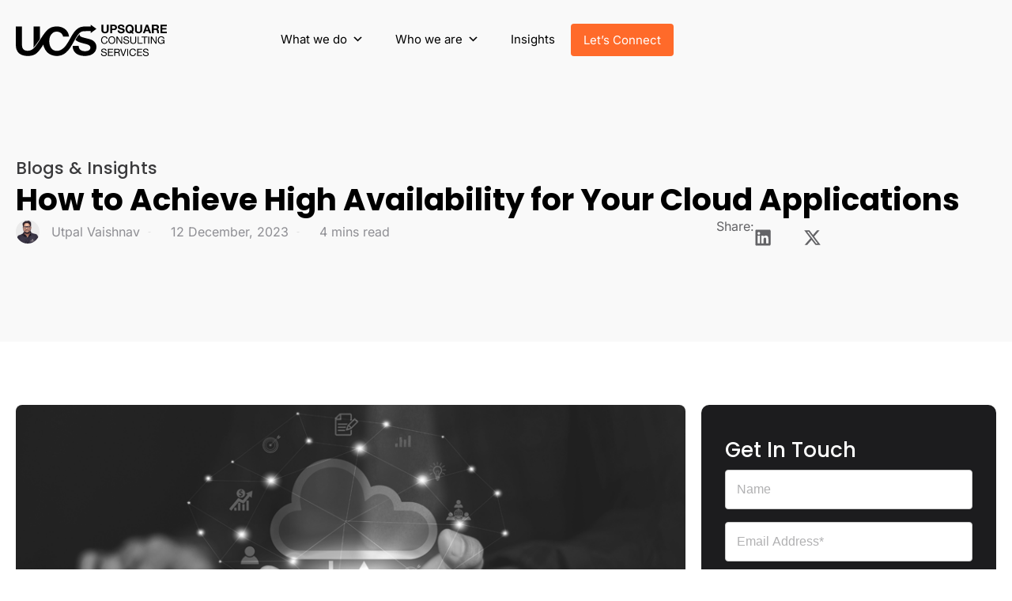

--- FILE ---
content_type: text/html; charset=UTF-8
request_url: https://upsquarecs.com/achieving-high-availability-for-cloud-apps/
body_size: 26319
content:
<!DOCTYPE html>
<html lang="en-US">
<head>
	<meta charset="UTF-8">
	<meta name="viewport" content="width=device-width, initial-scale=1.0, viewport-fit=cover" />		<meta name='robots' content='noindex, nofollow' />
	<style>img:is([sizes="auto" i], [sizes^="auto," i]) { contain-intrinsic-size: 3000px 1500px }</style>
	
	<!-- This site is optimized with the Yoast SEO plugin v26.3 - https://yoast.com/wordpress/plugins/seo/ -->
	<title>How to Achieve High Availability for Your Cloud Applications</title>
	<meta name="description" content="Learn strategies to ensure uninterrupted performance for your cloud applications. Explore key principles, best practices, and effective solutions for high availability and reliability." />
	<meta property="og:locale" content="en_US" />
	<meta property="og:type" content="article" />
	<meta property="og:title" content="How to Achieve High Availability for Your Cloud Applications" />
	<meta property="og:description" content="Learn strategies to ensure uninterrupted performance for your cloud applications. Explore key principles, best practices, and effective solutions for high availability and reliability." />
	<meta property="og:url" content="https://upsquarecs.com/achieving-high-availability-for-cloud-apps/" />
	<meta property="og:site_name" content="Upsquare Consulting Services" />
	<meta property="article:published_time" content="2023-12-12T06:09:39+00:00" />
	<meta property="article:modified_time" content="2025-07-16T11:07:41+00:00" />
	<meta property="og:image" content="https://upsquarecs.com/wp-content/uploads/2023/12/how_to_achieve_high_availability.png" />
	<meta property="og:image:width" content="425" />
	<meta property="og:image:height" content="234" />
	<meta property="og:image:type" content="image/png" />
	<meta name="author" content="Utpal Vaishnav" />
	<meta name="twitter:card" content="summary_large_image" />
	<meta name="twitter:label1" content="Written by" />
	<meta name="twitter:data1" content="Utpal Vaishnav" />
	<meta name="twitter:label2" content="Est. reading time" />
	<meta name="twitter:data2" content="4 minutes" />
	<script type="application/ld+json" class="yoast-schema-graph">{"@context":"https://schema.org","@graph":[{"@type":"Article","@id":"https://upsquarecs.com/achieving-high-availability-for-cloud-apps/#article","isPartOf":{"@id":"https://upsquarecs.com/achieving-high-availability-for-cloud-apps/"},"author":{"name":"Utpal Vaishnav","@id":"https://upsquarecs.com/#/schema/person/0f54a831afacf771a25da6973f829628"},"headline":"How to Achieve High Availability for Your Cloud Applications","datePublished":"2023-12-12T06:09:39+00:00","dateModified":"2025-07-16T11:07:41+00:00","mainEntityOfPage":{"@id":"https://upsquarecs.com/achieving-high-availability-for-cloud-apps/"},"wordCount":732,"commentCount":0,"publisher":{"@id":"https://upsquarecs.com/#organization"},"image":{"@id":"https://upsquarecs.com/achieving-high-availability-for-cloud-apps/#primaryimage"},"thumbnailUrl":"https://upsquarecs.com/wp-content/uploads/2023/12/how_to_achieve_high_availability.png","keywords":["Cloud Solutions"],"articleSection":["Cloud Solutions"],"inLanguage":"en-US","potentialAction":[{"@type":"CommentAction","name":"Comment","target":["https://upsquarecs.com/achieving-high-availability-for-cloud-apps/#respond"]}]},{"@type":"WebPage","@id":"https://upsquarecs.com/achieving-high-availability-for-cloud-apps/","url":"https://upsquarecs.com/achieving-high-availability-for-cloud-apps/","name":"How to Achieve High Availability for Your Cloud Applications","isPartOf":{"@id":"https://upsquarecs.com/#website"},"primaryImageOfPage":{"@id":"https://upsquarecs.com/achieving-high-availability-for-cloud-apps/#primaryimage"},"image":{"@id":"https://upsquarecs.com/achieving-high-availability-for-cloud-apps/#primaryimage"},"thumbnailUrl":"https://upsquarecs.com/wp-content/uploads/2023/12/how_to_achieve_high_availability.png","datePublished":"2023-12-12T06:09:39+00:00","dateModified":"2025-07-16T11:07:41+00:00","description":"Learn strategies to ensure uninterrupted performance for your cloud applications. Explore key principles, best practices, and effective solutions for high availability and reliability.","breadcrumb":{"@id":"https://upsquarecs.com/achieving-high-availability-for-cloud-apps/#breadcrumb"},"inLanguage":"en-US","potentialAction":[{"@type":"ReadAction","target":["https://upsquarecs.com/achieving-high-availability-for-cloud-apps/"]}]},{"@type":"ImageObject","inLanguage":"en-US","@id":"https://upsquarecs.com/achieving-high-availability-for-cloud-apps/#primaryimage","url":"https://upsquarecs.com/wp-content/uploads/2023/12/how_to_achieve_high_availability.png","contentUrl":"https://upsquarecs.com/wp-content/uploads/2023/12/how_to_achieve_high_availability.png","width":425,"height":234,"caption":"how_to_achieve_high_availability"},{"@type":"BreadcrumbList","@id":"https://upsquarecs.com/achieving-high-availability-for-cloud-apps/#breadcrumb","itemListElement":[{"@type":"ListItem","position":1,"name":"Home","item":"https://upsquarecs.com/"},{"@type":"ListItem","position":2,"name":"How to Achieve High Availability for Your Cloud Applications"}]},{"@type":"WebSite","@id":"https://upsquarecs.com/#website","url":"https://upsquarecs.com/","name":"Upsquare Consultancy Services","description":"","publisher":{"@id":"https://upsquarecs.com/#organization"},"potentialAction":[{"@type":"SearchAction","target":{"@type":"EntryPoint","urlTemplate":"https://upsquarecs.com/?s={search_term_string}"},"query-input":{"@type":"PropertyValueSpecification","valueRequired":true,"valueName":"search_term_string"}}],"inLanguage":"en-US"},{"@type":"Organization","@id":"https://upsquarecs.com/#organization","name":"Upsquare Consultancy Services","url":"https://upsquarecs.com/","logo":{"@type":"ImageObject","inLanguage":"en-US","@id":"https://upsquarecs.com/#/schema/logo/image/","url":"https://upsquarecs.com/wp-content/uploads/2024/09/site-ucs-logo.svg","contentUrl":"https://upsquarecs.com/wp-content/uploads/2024/09/site-ucs-logo.svg","width":191,"height":40,"caption":"Upsquare Consultancy Services"},"image":{"@id":"https://upsquarecs.com/#/schema/logo/image/"}},{"@type":"Person","@id":"https://upsquarecs.com/#/schema/person/0f54a831afacf771a25da6973f829628","name":"Utpal Vaishnav","image":{"@type":"ImageObject","inLanguage":"en-US","@id":"https://upsquarecs.com/#/schema/person/image/","url":"https://upsquarecs.com/wp-content/uploads/2025/05/uv-sir-96x96-min.png","contentUrl":"https://upsquarecs.com/wp-content/uploads/2025/05/uv-sir-96x96-min.png","caption":"Utpal Vaishnav"}}]}</script>
	<!-- / Yoast SEO plugin. -->


<link rel="alternate" type="application/rss+xml" title="Upsquare Consulting Services &raquo; Feed" href="https://upsquarecs.com/feed/" />
<link rel="alternate" type="application/rss+xml" title="Upsquare Consulting Services &raquo; Comments Feed" href="https://upsquarecs.com/comments/feed/" />
<link rel="alternate" type="application/rss+xml" title="Upsquare Consulting Services &raquo; How to Achieve High Availability for Your Cloud Applications Comments Feed" href="https://upsquarecs.com/achieving-high-availability-for-cloud-apps/feed/" />
<script>
window._wpemojiSettings = {"baseUrl":"https:\/\/s.w.org\/images\/core\/emoji\/16.0.1\/72x72\/","ext":".png","svgUrl":"https:\/\/s.w.org\/images\/core\/emoji\/16.0.1\/svg\/","svgExt":".svg","source":{"concatemoji":"https:\/\/upsquarecs.com\/wp-includes\/js\/wp-emoji-release.min.js?ver=6.8.3"}};
/*! This file is auto-generated */
!function(s,n){var o,i,e;function c(e){try{var t={supportTests:e,timestamp:(new Date).valueOf()};sessionStorage.setItem(o,JSON.stringify(t))}catch(e){}}function p(e,t,n){e.clearRect(0,0,e.canvas.width,e.canvas.height),e.fillText(t,0,0);var t=new Uint32Array(e.getImageData(0,0,e.canvas.width,e.canvas.height).data),a=(e.clearRect(0,0,e.canvas.width,e.canvas.height),e.fillText(n,0,0),new Uint32Array(e.getImageData(0,0,e.canvas.width,e.canvas.height).data));return t.every(function(e,t){return e===a[t]})}function u(e,t){e.clearRect(0,0,e.canvas.width,e.canvas.height),e.fillText(t,0,0);for(var n=e.getImageData(16,16,1,1),a=0;a<n.data.length;a++)if(0!==n.data[a])return!1;return!0}function f(e,t,n,a){switch(t){case"flag":return n(e,"\ud83c\udff3\ufe0f\u200d\u26a7\ufe0f","\ud83c\udff3\ufe0f\u200b\u26a7\ufe0f")?!1:!n(e,"\ud83c\udde8\ud83c\uddf6","\ud83c\udde8\u200b\ud83c\uddf6")&&!n(e,"\ud83c\udff4\udb40\udc67\udb40\udc62\udb40\udc65\udb40\udc6e\udb40\udc67\udb40\udc7f","\ud83c\udff4\u200b\udb40\udc67\u200b\udb40\udc62\u200b\udb40\udc65\u200b\udb40\udc6e\u200b\udb40\udc67\u200b\udb40\udc7f");case"emoji":return!a(e,"\ud83e\udedf")}return!1}function g(e,t,n,a){var r="undefined"!=typeof WorkerGlobalScope&&self instanceof WorkerGlobalScope?new OffscreenCanvas(300,150):s.createElement("canvas"),o=r.getContext("2d",{willReadFrequently:!0}),i=(o.textBaseline="top",o.font="600 32px Arial",{});return e.forEach(function(e){i[e]=t(o,e,n,a)}),i}function t(e){var t=s.createElement("script");t.src=e,t.defer=!0,s.head.appendChild(t)}"undefined"!=typeof Promise&&(o="wpEmojiSettingsSupports",i=["flag","emoji"],n.supports={everything:!0,everythingExceptFlag:!0},e=new Promise(function(e){s.addEventListener("DOMContentLoaded",e,{once:!0})}),new Promise(function(t){var n=function(){try{var e=JSON.parse(sessionStorage.getItem(o));if("object"==typeof e&&"number"==typeof e.timestamp&&(new Date).valueOf()<e.timestamp+604800&&"object"==typeof e.supportTests)return e.supportTests}catch(e){}return null}();if(!n){if("undefined"!=typeof Worker&&"undefined"!=typeof OffscreenCanvas&&"undefined"!=typeof URL&&URL.createObjectURL&&"undefined"!=typeof Blob)try{var e="postMessage("+g.toString()+"("+[JSON.stringify(i),f.toString(),p.toString(),u.toString()].join(",")+"));",a=new Blob([e],{type:"text/javascript"}),r=new Worker(URL.createObjectURL(a),{name:"wpTestEmojiSupports"});return void(r.onmessage=function(e){c(n=e.data),r.terminate(),t(n)})}catch(e){}c(n=g(i,f,p,u))}t(n)}).then(function(e){for(var t in e)n.supports[t]=e[t],n.supports.everything=n.supports.everything&&n.supports[t],"flag"!==t&&(n.supports.everythingExceptFlag=n.supports.everythingExceptFlag&&n.supports[t]);n.supports.everythingExceptFlag=n.supports.everythingExceptFlag&&!n.supports.flag,n.DOMReady=!1,n.readyCallback=function(){n.DOMReady=!0}}).then(function(){return e}).then(function(){var e;n.supports.everything||(n.readyCallback(),(e=n.source||{}).concatemoji?t(e.concatemoji):e.wpemoji&&e.twemoji&&(t(e.twemoji),t(e.wpemoji)))}))}((window,document),window._wpemojiSettings);
</script>
<style id='wp-emoji-styles-inline-css'>

	img.wp-smiley, img.emoji {
		display: inline !important;
		border: none !important;
		box-shadow: none !important;
		height: 1em !important;
		width: 1em !important;
		margin: 0 0.07em !important;
		vertical-align: -0.1em !important;
		background: none !important;
		padding: 0 !important;
	}
</style>
<link rel='stylesheet' id='wp-block-library-css' href='https://upsquarecs.com/wp-includes/css/dist/block-library/style.min.css?ver=6.8.3' media='all' />
<style id='classic-theme-styles-inline-css'>
/*! This file is auto-generated */
.wp-block-button__link{color:#fff;background-color:#32373c;border-radius:9999px;box-shadow:none;text-decoration:none;padding:calc(.667em + 2px) calc(1.333em + 2px);font-size:1.125em}.wp-block-file__button{background:#32373c;color:#fff;text-decoration:none}
</style>
<style id='global-styles-inline-css'>
:root{--wp--preset--aspect-ratio--square: 1;--wp--preset--aspect-ratio--4-3: 4/3;--wp--preset--aspect-ratio--3-4: 3/4;--wp--preset--aspect-ratio--3-2: 3/2;--wp--preset--aspect-ratio--2-3: 2/3;--wp--preset--aspect-ratio--16-9: 16/9;--wp--preset--aspect-ratio--9-16: 9/16;--wp--preset--color--black: #000000;--wp--preset--color--cyan-bluish-gray: #abb8c3;--wp--preset--color--white: #ffffff;--wp--preset--color--pale-pink: #f78da7;--wp--preset--color--vivid-red: #cf2e2e;--wp--preset--color--luminous-vivid-orange: #ff6900;--wp--preset--color--luminous-vivid-amber: #fcb900;--wp--preset--color--light-green-cyan: #7bdcb5;--wp--preset--color--vivid-green-cyan: #00d084;--wp--preset--color--pale-cyan-blue: #8ed1fc;--wp--preset--color--vivid-cyan-blue: #0693e3;--wp--preset--color--vivid-purple: #9b51e0;--wp--preset--gradient--vivid-cyan-blue-to-vivid-purple: linear-gradient(135deg,rgba(6,147,227,1) 0%,rgb(155,81,224) 100%);--wp--preset--gradient--light-green-cyan-to-vivid-green-cyan: linear-gradient(135deg,rgb(122,220,180) 0%,rgb(0,208,130) 100%);--wp--preset--gradient--luminous-vivid-amber-to-luminous-vivid-orange: linear-gradient(135deg,rgba(252,185,0,1) 0%,rgba(255,105,0,1) 100%);--wp--preset--gradient--luminous-vivid-orange-to-vivid-red: linear-gradient(135deg,rgba(255,105,0,1) 0%,rgb(207,46,46) 100%);--wp--preset--gradient--very-light-gray-to-cyan-bluish-gray: linear-gradient(135deg,rgb(238,238,238) 0%,rgb(169,184,195) 100%);--wp--preset--gradient--cool-to-warm-spectrum: linear-gradient(135deg,rgb(74,234,220) 0%,rgb(151,120,209) 20%,rgb(207,42,186) 40%,rgb(238,44,130) 60%,rgb(251,105,98) 80%,rgb(254,248,76) 100%);--wp--preset--gradient--blush-light-purple: linear-gradient(135deg,rgb(255,206,236) 0%,rgb(152,150,240) 100%);--wp--preset--gradient--blush-bordeaux: linear-gradient(135deg,rgb(254,205,165) 0%,rgb(254,45,45) 50%,rgb(107,0,62) 100%);--wp--preset--gradient--luminous-dusk: linear-gradient(135deg,rgb(255,203,112) 0%,rgb(199,81,192) 50%,rgb(65,88,208) 100%);--wp--preset--gradient--pale-ocean: linear-gradient(135deg,rgb(255,245,203) 0%,rgb(182,227,212) 50%,rgb(51,167,181) 100%);--wp--preset--gradient--electric-grass: linear-gradient(135deg,rgb(202,248,128) 0%,rgb(113,206,126) 100%);--wp--preset--gradient--midnight: linear-gradient(135deg,rgb(2,3,129) 0%,rgb(40,116,252) 100%);--wp--preset--font-size--small: 13px;--wp--preset--font-size--medium: 20px;--wp--preset--font-size--large: 36px;--wp--preset--font-size--x-large: 42px;--wp--preset--spacing--20: 0.44rem;--wp--preset--spacing--30: 0.67rem;--wp--preset--spacing--40: 1rem;--wp--preset--spacing--50: 1.5rem;--wp--preset--spacing--60: 2.25rem;--wp--preset--spacing--70: 3.38rem;--wp--preset--spacing--80: 5.06rem;--wp--preset--shadow--natural: 6px 6px 9px rgba(0, 0, 0, 0.2);--wp--preset--shadow--deep: 12px 12px 50px rgba(0, 0, 0, 0.4);--wp--preset--shadow--sharp: 6px 6px 0px rgba(0, 0, 0, 0.2);--wp--preset--shadow--outlined: 6px 6px 0px -3px rgba(255, 255, 255, 1), 6px 6px rgba(0, 0, 0, 1);--wp--preset--shadow--crisp: 6px 6px 0px rgba(0, 0, 0, 1);}:where(.is-layout-flex){gap: 0.5em;}:where(.is-layout-grid){gap: 0.5em;}body .is-layout-flex{display: flex;}.is-layout-flex{flex-wrap: wrap;align-items: center;}.is-layout-flex > :is(*, div){margin: 0;}body .is-layout-grid{display: grid;}.is-layout-grid > :is(*, div){margin: 0;}:where(.wp-block-columns.is-layout-flex){gap: 2em;}:where(.wp-block-columns.is-layout-grid){gap: 2em;}:where(.wp-block-post-template.is-layout-flex){gap: 1.25em;}:where(.wp-block-post-template.is-layout-grid){gap: 1.25em;}.has-black-color{color: var(--wp--preset--color--black) !important;}.has-cyan-bluish-gray-color{color: var(--wp--preset--color--cyan-bluish-gray) !important;}.has-white-color{color: var(--wp--preset--color--white) !important;}.has-pale-pink-color{color: var(--wp--preset--color--pale-pink) !important;}.has-vivid-red-color{color: var(--wp--preset--color--vivid-red) !important;}.has-luminous-vivid-orange-color{color: var(--wp--preset--color--luminous-vivid-orange) !important;}.has-luminous-vivid-amber-color{color: var(--wp--preset--color--luminous-vivid-amber) !important;}.has-light-green-cyan-color{color: var(--wp--preset--color--light-green-cyan) !important;}.has-vivid-green-cyan-color{color: var(--wp--preset--color--vivid-green-cyan) !important;}.has-pale-cyan-blue-color{color: var(--wp--preset--color--pale-cyan-blue) !important;}.has-vivid-cyan-blue-color{color: var(--wp--preset--color--vivid-cyan-blue) !important;}.has-vivid-purple-color{color: var(--wp--preset--color--vivid-purple) !important;}.has-black-background-color{background-color: var(--wp--preset--color--black) !important;}.has-cyan-bluish-gray-background-color{background-color: var(--wp--preset--color--cyan-bluish-gray) !important;}.has-white-background-color{background-color: var(--wp--preset--color--white) !important;}.has-pale-pink-background-color{background-color: var(--wp--preset--color--pale-pink) !important;}.has-vivid-red-background-color{background-color: var(--wp--preset--color--vivid-red) !important;}.has-luminous-vivid-orange-background-color{background-color: var(--wp--preset--color--luminous-vivid-orange) !important;}.has-luminous-vivid-amber-background-color{background-color: var(--wp--preset--color--luminous-vivid-amber) !important;}.has-light-green-cyan-background-color{background-color: var(--wp--preset--color--light-green-cyan) !important;}.has-vivid-green-cyan-background-color{background-color: var(--wp--preset--color--vivid-green-cyan) !important;}.has-pale-cyan-blue-background-color{background-color: var(--wp--preset--color--pale-cyan-blue) !important;}.has-vivid-cyan-blue-background-color{background-color: var(--wp--preset--color--vivid-cyan-blue) !important;}.has-vivid-purple-background-color{background-color: var(--wp--preset--color--vivid-purple) !important;}.has-black-border-color{border-color: var(--wp--preset--color--black) !important;}.has-cyan-bluish-gray-border-color{border-color: var(--wp--preset--color--cyan-bluish-gray) !important;}.has-white-border-color{border-color: var(--wp--preset--color--white) !important;}.has-pale-pink-border-color{border-color: var(--wp--preset--color--pale-pink) !important;}.has-vivid-red-border-color{border-color: var(--wp--preset--color--vivid-red) !important;}.has-luminous-vivid-orange-border-color{border-color: var(--wp--preset--color--luminous-vivid-orange) !important;}.has-luminous-vivid-amber-border-color{border-color: var(--wp--preset--color--luminous-vivid-amber) !important;}.has-light-green-cyan-border-color{border-color: var(--wp--preset--color--light-green-cyan) !important;}.has-vivid-green-cyan-border-color{border-color: var(--wp--preset--color--vivid-green-cyan) !important;}.has-pale-cyan-blue-border-color{border-color: var(--wp--preset--color--pale-cyan-blue) !important;}.has-vivid-cyan-blue-border-color{border-color: var(--wp--preset--color--vivid-cyan-blue) !important;}.has-vivid-purple-border-color{border-color: var(--wp--preset--color--vivid-purple) !important;}.has-vivid-cyan-blue-to-vivid-purple-gradient-background{background: var(--wp--preset--gradient--vivid-cyan-blue-to-vivid-purple) !important;}.has-light-green-cyan-to-vivid-green-cyan-gradient-background{background: var(--wp--preset--gradient--light-green-cyan-to-vivid-green-cyan) !important;}.has-luminous-vivid-amber-to-luminous-vivid-orange-gradient-background{background: var(--wp--preset--gradient--luminous-vivid-amber-to-luminous-vivid-orange) !important;}.has-luminous-vivid-orange-to-vivid-red-gradient-background{background: var(--wp--preset--gradient--luminous-vivid-orange-to-vivid-red) !important;}.has-very-light-gray-to-cyan-bluish-gray-gradient-background{background: var(--wp--preset--gradient--very-light-gray-to-cyan-bluish-gray) !important;}.has-cool-to-warm-spectrum-gradient-background{background: var(--wp--preset--gradient--cool-to-warm-spectrum) !important;}.has-blush-light-purple-gradient-background{background: var(--wp--preset--gradient--blush-light-purple) !important;}.has-blush-bordeaux-gradient-background{background: var(--wp--preset--gradient--blush-bordeaux) !important;}.has-luminous-dusk-gradient-background{background: var(--wp--preset--gradient--luminous-dusk) !important;}.has-pale-ocean-gradient-background{background: var(--wp--preset--gradient--pale-ocean) !important;}.has-electric-grass-gradient-background{background: var(--wp--preset--gradient--electric-grass) !important;}.has-midnight-gradient-background{background: var(--wp--preset--gradient--midnight) !important;}.has-small-font-size{font-size: var(--wp--preset--font-size--small) !important;}.has-medium-font-size{font-size: var(--wp--preset--font-size--medium) !important;}.has-large-font-size{font-size: var(--wp--preset--font-size--large) !important;}.has-x-large-font-size{font-size: var(--wp--preset--font-size--x-large) !important;}
:where(.wp-block-post-template.is-layout-flex){gap: 1.25em;}:where(.wp-block-post-template.is-layout-grid){gap: 1.25em;}
:where(.wp-block-columns.is-layout-flex){gap: 2em;}:where(.wp-block-columns.is-layout-grid){gap: 2em;}
:root :where(.wp-block-pullquote){font-size: 1.5em;line-height: 1.6;}
</style>
<link rel='stylesheet' id='contact-form-7-css' href='https://upsquarecs.com/wp-content/plugins/contact-form-7/includes/css/styles.css?ver=6.1.3' media='all' />
<style id='contact-form-7-inline-css'>
.wpcf7 .wpcf7-recaptcha iframe {margin-bottom: 0;}.wpcf7 .wpcf7-recaptcha[data-align="center"] > div {margin: 0 auto;}.wpcf7 .wpcf7-recaptcha[data-align="right"] > div {margin: 0 0 0 auto;}
</style>
<link rel='stylesheet' id='wpda_wpdp_public-css' href='https://upsquarecs.com/wp-content/plugins/wp-data-access/public/../assets/css/wpda_public.css?ver=5.5.61' media='all' />
<link rel='stylesheet' id='eae-css-css' href='https://upsquarecs.com/wp-content/plugins/addon-elements-for-elementor-page-builder/assets/css/eae.min.css?ver=1.14.3' media='all' />
<link rel='stylesheet' id='eae-peel-css-css' href='https://upsquarecs.com/wp-content/plugins/addon-elements-for-elementor-page-builder/assets/lib/peel/peel.css?ver=1.14.3' media='all' />
<link rel='stylesheet' id='font-awesome-4-shim-css' href='https://upsquarecs.com/wp-content/plugins/elementor/assets/lib/font-awesome/css/v4-shims.min.css?ver=1.0' media='all' />
<link rel='stylesheet' id='font-awesome-5-all-css' href='https://upsquarecs.com/wp-content/plugins/elementor/assets/lib/font-awesome/css/all.min.css?ver=1.0' media='all' />
<link rel='stylesheet' id='vegas-css-css' href='https://upsquarecs.com/wp-content/plugins/addon-elements-for-elementor-page-builder/assets/lib/vegas/vegas.min.css?ver=2.4.0' media='all' />
<link rel='stylesheet' id='megamenu-css' href='https://upsquarecs.com/wp-content/uploads/maxmegamenu/style.css?ver=a8186f' media='all' />
<link rel='stylesheet' id='dashicons-css' href='https://upsquarecs.com/wp-includes/css/dashicons.min.css?ver=6.8.3' media='all' />
<link rel='stylesheet' id='upsquare-consulatancy-theme-style-css' href='https://upsquarecs.com/wp-content/themes/ucstheme/css/theme.css?ver=1.0.0' media='all' />
<link rel='stylesheet' id='upsquare-consulatancy-style-css' href='https://upsquarecs.com/wp-content/themes/ucstheme/css/style.css?ver=1.0.0' media='all' />
<link rel='stylesheet' id='upsquare-slick-css-css' href='https://upsquarecs.com/wp-content/themes/ucstheme/css/slick.css?ver=1.0.0' media='all' />
<link rel='stylesheet' id='upsquare-swiperbundle-style-css' href='https://upsquarecs.com/wp-content/themes/ucstheme/css/swiper-bundle.min.css?ver=1.0.0' media='all' />
<link rel='stylesheet' id='elementor-frontend-css' href='https://upsquarecs.com/wp-content/uploads/elementor/css/custom-frontend.min.css?ver=1767866088' media='all' />
<link rel='stylesheet' id='widget-image-css' href='https://upsquarecs.com/wp-content/plugins/elementor/assets/css/widget-image.min.css?ver=3.33.0-beta4' media='all' />
<link rel='stylesheet' id='swiper-css' href='https://upsquarecs.com/wp-content/plugins/elementor/assets/lib/swiper/v8/css/swiper.min.css?ver=8.4.5' media='all' />
<link rel='stylesheet' id='e-swiper-css' href='https://upsquarecs.com/wp-content/plugins/elementor/assets/css/conditionals/e-swiper.min.css?ver=3.33.0-beta4' media='all' />
<link rel='stylesheet' id='widget-nav-menu-css' href='https://upsquarecs.com/wp-content/uploads/elementor/css/custom-pro-widget-nav-menu.min.css?ver=1767866088' media='all' />
<link rel='stylesheet' id='widget-icon-list-css' href='https://upsquarecs.com/wp-content/uploads/elementor/css/custom-widget-icon-list.min.css?ver=1767866088' media='all' />
<link rel='stylesheet' id='widget-heading-css' href='https://upsquarecs.com/wp-content/plugins/elementor/assets/css/widget-heading.min.css?ver=3.33.0-beta4' media='all' />
<link rel='stylesheet' id='widget-post-info-css' href='https://upsquarecs.com/wp-content/plugins/elementor-pro/assets/css/widget-post-info.min.css?ver=3.33.0-beta2' media='all' />
<link rel='stylesheet' id='widget-share-buttons-css' href='https://upsquarecs.com/wp-content/plugins/elementor-pro/assets/css/widget-share-buttons.min.css?ver=3.33.0-beta2' media='all' />
<link rel='stylesheet' id='e-apple-webkit-css' href='https://upsquarecs.com/wp-content/uploads/elementor/css/custom-apple-webkit.min.css?ver=1767866088' media='all' />
<link rel='stylesheet' id='widget-loop-common-css' href='https://upsquarecs.com/wp-content/plugins/elementor-pro/assets/css/widget-loop-common.min.css?ver=3.33.0-beta2' media='all' />
<link rel='stylesheet' id='widget-loop-grid-css' href='https://upsquarecs.com/wp-content/uploads/elementor/css/custom-pro-widget-loop-grid.min.css?ver=1767866088' media='all' />
<link rel='stylesheet' id='e-sticky-css' href='https://upsquarecs.com/wp-content/plugins/elementor-pro/assets/css/modules/sticky.min.css?ver=3.33.0-beta2' media='all' />
<link rel='stylesheet' id='elementor-post-35134-css' href='https://upsquarecs.com/wp-content/uploads/elementor/css/post-35134.css?ver=1767866088' media='all' />
<link rel='stylesheet' id='elementor-post-33-css' href='https://upsquarecs.com/wp-content/uploads/elementor/css/post-33.css?ver=1767866091' media='all' />
<link rel='stylesheet' id='elementor-post-555-css' href='https://upsquarecs.com/wp-content/uploads/elementor/css/post-555.css?ver=1767866091' media='all' />
<link rel='stylesheet' id='elementor-post-3534-css' href='https://upsquarecs.com/wp-content/uploads/elementor/css/post-3534.css?ver=1767866169' media='all' />
<link rel='stylesheet' id='elementor-gf-local-inter-css' href='https://upsquarecs.com/wp-content/uploads/elementor/google-fonts/css/inter.css?ver=1751276577' media='all' />
<link rel='stylesheet' id='elementor-gf-local-poppins-css' href='https://upsquarecs.com/wp-content/uploads/elementor/google-fonts/css/poppins.css?ver=1751276582' media='all' />
<script src="https://upsquarecs.com/wp-includes/js/jquery/jquery.min.js?ver=3.7.1" id="jquery-core-js"></script>
<script src="https://upsquarecs.com/wp-includes/js/jquery/jquery-migrate.min.js?ver=3.4.1" id="jquery-migrate-js"></script>
<script src="https://upsquarecs.com/wp-includes/js/underscore.min.js?ver=1.13.7" id="underscore-js"></script>
<script src="https://upsquarecs.com/wp-includes/js/backbone.min.js?ver=1.6.0" id="backbone-js"></script>
<script id="wp-api-request-js-extra">
var wpApiSettings = {"root":"https:\/\/upsquarecs.com\/wp-json\/","nonce":"59612022e6","versionString":"wp\/v2\/"};
</script>
<script src="https://upsquarecs.com/wp-includes/js/api-request.min.js?ver=6.8.3" id="wp-api-request-js"></script>
<script src="https://upsquarecs.com/wp-includes/js/wp-api.min.js?ver=6.8.3" id="wp-api-js"></script>
<script id="wpda_rest_api-js-extra">
var wpdaApiSettings = {"path":"wpda"};
</script>
<script src="https://upsquarecs.com/wp-content/plugins/wp-data-access/public/../assets/js/wpda_rest_api.js?ver=5.5.61" id="wpda_rest_api-js"></script>
<script src="https://upsquarecs.com/wp-content/plugins/addon-elements-for-elementor-page-builder/assets/js/iconHelper.js?ver=1.0" id="eae-iconHelper-js"></script>
<script src="https://upsquarecs.com/wp-content/themes/ucstheme/js/swiper-bundle.min.js?ver=1.0.0" id="upsquare-swiper-script-js"></script>
<link rel="https://api.w.org/" href="https://upsquarecs.com/wp-json/" /><link rel="alternate" title="JSON" type="application/json" href="https://upsquarecs.com/wp-json/wp/v2/posts/21928" /><link rel="EditURI" type="application/rsd+xml" title="RSD" href="https://upsquarecs.com/xmlrpc.php?rsd" />
<meta name="generator" content="WordPress 6.8.3" />
<link rel='shortlink' href='https://upsquarecs.com/?p=21928' />
<link rel="alternate" title="oEmbed (JSON)" type="application/json+oembed" href="https://upsquarecs.com/wp-json/oembed/1.0/embed?url=https%3A%2F%2Fupsquarecs.com%2Fachieving-high-availability-for-cloud-apps%2F" />
<link rel="alternate" title="oEmbed (XML)" type="text/xml+oembed" href="https://upsquarecs.com/wp-json/oembed/1.0/embed?url=https%3A%2F%2Fupsquarecs.com%2Fachieving-high-availability-for-cloud-apps%2F&#038;format=xml" />
<link rel="pingback" href="https://upsquarecs.com/xmlrpc.php"><meta name="generator" content="Elementor 3.33.0-beta4; features: e_font_icon_svg, additional_custom_breakpoints; settings: css_print_method-external, google_font-enabled, font_display-swap">
<!-- Google Tag Manager -->
<script>(function(w,d,s,l,i){w[l]=w[l]||[];w[l].push({'gtm.start':
new Date().getTime(),event:'gtm.js'});var f=d.getElementsByTagName(s)[0],
j=d.createElement(s),dl=l!='dataLayer'?'&l='+l:'';j.async=true;j.src=
'https://www.googletagmanager.com/gtm.js?id='+i+dl;f.parentNode.insertBefore(j,f);
})(window,document,'script','dataLayer','GTM-567TJZFB');</script>
<!-- End Google Tag Manager -->
<link rel="icon" href="https://upsquarecs.com/wp-content/uploads/2024/10/favicon.png" sizes="32x32" />
<link rel="icon" href="https://upsquarecs.com/wp-content/uploads/2024/10/favicon.png" sizes="192x192" />
<link rel="apple-touch-icon" href="https://upsquarecs.com/wp-content/uploads/2024/10/favicon.png" />
<meta name="msapplication-TileImage" content="https://upsquarecs.com/wp-content/uploads/2024/10/favicon.png" />
<style type="text/css">/** Mega Menu CSS: fs **/</style>
</head>
<body class="wp-singular post-template-default single single-post postid-21928 single-format-standard wp-custom-logo wp-theme-ucstheme mega-menu-menu-1 no-sidebar elementor-default elementor-template-full-width elementor-kit-35134 elementor-page-3534">
		<header data-elementor-type="header" data-elementor-id="33" class="elementor elementor-33 elementor-location-header" data-elementor-post-type="elementor_library">
			<header class="has_eae_slider elementor-element elementor-element-29b4687 site-header e-flex e-con-boxed e-con e-parent" data-eae-slider="7407" data-id="29b4687" data-element_type="container">
					<div class="e-con-inner">
		<div class="has_eae_slider elementor-element elementor-element-70a75b7 e-con-full e-flex e-con e-child" data-eae-slider="35196" data-id="70a75b7" data-element_type="container" data-settings="{&quot;background_background&quot;:&quot;classic&quot;}">
				<div class="elementor-element elementor-element-565c98a elementor-widget elementor-widget-theme-site-logo elementor-widget-image" data-id="565c98a" data-element_type="widget" data-widget_type="theme-site-logo.default">
				<div class="elementor-widget-container">
											<a href="https://upsquarecs.com">
			<img width="191" height="40" src="https://upsquarecs.com/wp-content/uploads/2024/09/site-ucs-logo.svg" class="attachment-full size-full wp-image-96" alt="site-ucs-logo" />				</a>
											</div>
				</div>
				</div>
		<div class="has_eae_slider elementor-element elementor-element-61e2047 e-con-full header-menubar e-flex e-con e-child" data-eae-slider="67462" data-id="61e2047" data-element_type="container">
				<div class="elementor-element elementor-element-d22dfbc megamenu-widget elementor-hidden-mobile_extra elementor-hidden-mobile elementor-widget elementor-widget-wp-widget-maxmegamenu" data-id="d22dfbc" data-element_type="widget" data-widget_type="wp-widget-maxmegamenu.default">
				<div class="elementor-widget-container">
					<div id="mega-menu-wrap-menu-1" class="mega-menu-wrap"><div class="mega-menu-toggle"><div class="mega-toggle-blocks-left"></div><div class="mega-toggle-blocks-center"></div><div class="mega-toggle-blocks-right"><div class='mega-toggle-block mega-menu-toggle-animated-block mega-toggle-block-0' id='mega-toggle-block-0'><button aria-label="Toggle Menu" class="mega-toggle-animated mega-toggle-animated-slider" type="button" aria-expanded="false">
                  <span class="mega-toggle-animated-box">
                    <span class="mega-toggle-animated-inner"></span>
                  </span>
                </button></div></div></div><ul id="mega-menu-menu-1" class="mega-menu max-mega-menu mega-menu-horizontal mega-no-js" data-event="click" data-effect="fade_up" data-effect-speed="200" data-effect-mobile="disabled" data-effect-speed-mobile="0" data-mobile-force-width="false" data-second-click="go" data-document-click="collapse" data-vertical-behaviour="standard" data-breakpoint="992" data-unbind="true" data-mobile-state="collapse_all" data-mobile-direction="vertical" data-hover-intent-timeout="300" data-hover-intent-interval="100"><li class="mega-menu-item mega-menu-item-type-custom mega-menu-item-object-custom mega-menu-item-has-children mega-menu-megamenu mega-menu-grid mega-align-bottom-left mega-menu-grid mega-hide-arrow mega-has-icon mega-icon-right mega-hide-on-mobile mega-close-after-click mega-disable-link mega-menu-item-28232" id="mega-menu-item-28232"><a class="dashicons-arrow-down-alt2 mega-menu-link" tabindex="0" aria-expanded="false" role="button">What we do<span class="mega-indicator" aria-hidden="true"></span></a>
<ul class="mega-sub-menu" role='presentation'>
<li class="mega-menu-row mega-mega-menu-wrapper mega-menu-wrapper" id="mega-menu-28232-0">
	<ul class="mega-sub-menu" style='--columns:12' role='presentation'>
<li class="mega-menu-column mega-left-sidebar mega-menu-columns-2-of-12 left-sidebar" style="--columns:12; --span:2" id="mega-menu-28232-0-0">
		<ul class="mega-sub-menu">
<li class="mega-menu-item mega-menu-item-type-widget widget_text mega-menu-item-text-11" id="mega-menu-item-text-11">			<div class="textwidget"><ul>
<li id="industries-tab" class="list-item active">Industries</li>
<li id="services-tab" class="list-item">Services</li>
<li id="excellence-tab" class="list-item">Center of Excellence</li>
<p>	<!-- 

<li id="solutions-tab" class="list-item">Solutions</li>

  -->
</ul>
</div>
		</li>		</ul>
</li><li class="mega-menu-column mega-right-sidebar mega-menu-columns-10-of-12 right-sidebar" style="--columns:12; --span:10" id="mega-menu-28232-0-1">
		<ul class="mega-sub-menu">
<li class="mega-menu-item mega-menu-item-type-widget widget_elementor-library mega-menu-item-elementor-library-5" id="mega-menu-item-elementor-library-5">		<div data-elementor-type="section" data-elementor-id="28207" class="elementor elementor-28207 elementor-location-header" data-elementor-post-type="elementor_library">
			<div class="has_eae_slider elementor-element elementor-element-af14bab e-con-full right-sidebar-menu e-flex e-con e-parent" data-eae-slider="93243" data-id="af14bab" data-element_type="container">
		<div class="has_eae_slider elementor-element elementor-element-f5ca15a e-con-full industries-tab tab-content e-flex e-con e-child" data-eae-slider="77194" data-id="f5ca15a" data-element_type="container" data-settings="{&quot;background_background&quot;:&quot;classic&quot;}">
		<div class="has_eae_slider elementor-element elementor-element-a8910ed e-con-full e-flex e-con e-child" data-eae-slider="94577" data-id="a8910ed" data-element_type="container">
				<div class="elementor-element elementor-element-ba5c668 elementor-nav-menu--dropdown-none mega-menu-link industries-menu elementor-widget elementor-widget-nav-menu" data-id="ba5c668" data-element_type="widget" data-settings="{&quot;layout&quot;:&quot;vertical&quot;,&quot;submenu_icon&quot;:{&quot;value&quot;:&quot;&lt;svg aria-hidden=\&quot;true\&quot; class=\&quot;e-font-icon-svg e-fas-caret-down\&quot; viewBox=\&quot;0 0 320 512\&quot; xmlns=\&quot;http:\/\/www.w3.org\/2000\/svg\&quot;&gt;&lt;path d=\&quot;M31.3 192h257.3c17.8 0 26.7 21.5 14.1 34.1L174.1 354.8c-7.8 7.8-20.5 7.8-28.3 0L17.2 226.1C4.6 213.5 13.5 192 31.3 192z\&quot;&gt;&lt;\/path&gt;&lt;\/svg&gt;&quot;,&quot;library&quot;:&quot;fa-solid&quot;}}" data-widget_type="nav-menu.default">
				<div class="elementor-widget-container">
								<nav aria-label="Menu" class="elementor-nav-menu--main elementor-nav-menu__container elementor-nav-menu--layout-vertical e--pointer-underline e--animation-fade">
				<ul id="menu-1-ba5c668" class="elementor-nav-menu sm-vertical"><li class="menu-item menu-item-type-post_type menu-item-object-page menu-item-28884"><a href="https://upsquarecs.com/industries/manufacturing/"><div class="menu-img"><img src="https://upsquarecs.com/wp-content/uploads/2025/02/Industry-9.svg" /></div>Manufacturing</a></li>
<li class="menu-item menu-item-type-post_type menu-item-object-page menu-item-30655"><a href="https://upsquarecs.com/industries/healthcare/"><div class="menu-img"><img src="https://upsquarecs.com/wp-content/uploads/2025/02/Industry-12.svg" /></div>Healthcare</a></li>
<li class="menu-item menu-item-type-post_type menu-item-object-page menu-item-30777"><a href="https://upsquarecs.com/industries/retail/"><div class="menu-img"><img src="https://upsquarecs.com/wp-content/uploads/2025/02/Industry-13.svg" /></div>Retail</a></li>
<li class="menu-item menu-item-type-post_type menu-item-object-page menu-item-30869"><a href="https://upsquarecs.com/industries/logistics/"><div class="menu-img"><img src="https://upsquarecs.com/wp-content/uploads/2025/02/Industry-10.svg" /></div>Logistics</a></li>
<li class="menu-item menu-item-type-post_type menu-item-object-page menu-item-30964"><a href="https://upsquarecs.com/industries/telecom/"><div class="menu-img"><img src="https://upsquarecs.com/wp-content/uploads/2025/02/Industry-11.svg" /></div>Telecom</a></li>
<li class="menu-item menu-item-type-post_type menu-item-object-page menu-item-30965"><a href="https://upsquarecs.com/industries/fintech/"><div class="menu-img"><img src="https://upsquarecs.com/wp-content/uploads/2025/02/Industry-15.svg" /></div>Fintech</a></li>
<li class="menu-item menu-item-type-post_type menu-item-object-page menu-item-30968"><a href="https://upsquarecs.com/industries/insurance/"><div class="menu-img"><img src="https://upsquarecs.com/wp-content/uploads/2025/02/Industry-14.svg" /></div>Insurance</a></li>
</ul>			</nav>
						<nav class="elementor-nav-menu--dropdown elementor-nav-menu__container" aria-hidden="true">
				<ul id="menu-2-ba5c668" class="elementor-nav-menu sm-vertical"><li class="menu-item menu-item-type-post_type menu-item-object-page menu-item-28884"><a href="https://upsquarecs.com/industries/manufacturing/"><div class="menu-img"><img src="https://upsquarecs.com/wp-content/uploads/2025/02/Industry-9.svg" /></div>Manufacturing</a></li>
<li class="menu-item menu-item-type-post_type menu-item-object-page menu-item-30655"><a href="https://upsquarecs.com/industries/healthcare/"><div class="menu-img"><img src="https://upsquarecs.com/wp-content/uploads/2025/02/Industry-12.svg" /></div>Healthcare</a></li>
<li class="menu-item menu-item-type-post_type menu-item-object-page menu-item-30777"><a href="https://upsquarecs.com/industries/retail/"><div class="menu-img"><img src="https://upsquarecs.com/wp-content/uploads/2025/02/Industry-13.svg" /></div>Retail</a></li>
<li class="menu-item menu-item-type-post_type menu-item-object-page menu-item-30869"><a href="https://upsquarecs.com/industries/logistics/"><div class="menu-img"><img src="https://upsquarecs.com/wp-content/uploads/2025/02/Industry-10.svg" /></div>Logistics</a></li>
<li class="menu-item menu-item-type-post_type menu-item-object-page menu-item-30964"><a href="https://upsquarecs.com/industries/telecom/"><div class="menu-img"><img src="https://upsquarecs.com/wp-content/uploads/2025/02/Industry-11.svg" /></div>Telecom</a></li>
<li class="menu-item menu-item-type-post_type menu-item-object-page menu-item-30965"><a href="https://upsquarecs.com/industries/fintech/"><div class="menu-img"><img src="https://upsquarecs.com/wp-content/uploads/2025/02/Industry-15.svg" /></div>Fintech</a></li>
<li class="menu-item menu-item-type-post_type menu-item-object-page menu-item-30968"><a href="https://upsquarecs.com/industries/insurance/"><div class="menu-img"><img src="https://upsquarecs.com/wp-content/uploads/2025/02/Industry-14.svg" /></div>Insurance</a></li>
</ul>			</nav>
						</div>
				</div>
				</div>
				</div>
		<div class="has_eae_slider elementor-element elementor-element-c5e774c e-con-full services-tab tab-content e-flex e-con e-child" data-eae-slider="47329" data-id="c5e774c" data-element_type="container">
		<div class="has_eae_slider elementor-element elementor-element-52273ed e-grid e-con-full e-con e-child" data-eae-slider="59677" data-id="52273ed" data-element_type="container">
		<div class="has_eae_slider elementor-element elementor-element-2e0166a e-con-full e-flex e-con e-child" data-eae-slider="72587" data-id="2e0166a" data-element_type="container">
				<div class="elementor-element elementor-element-fe6e215 elementor-widget elementor-widget-heading" data-id="fe6e215" data-element_type="widget" data-widget_type="heading.default">
				<div class="elementor-widget-container">
					<h3 class="elementor-heading-title elementor-size-default">Startups</h3>				</div>
				</div>
				<div class="elementor-element elementor-element-95aa806 elementor-nav-menu--dropdown-none mega-menu-link elementor-widget elementor-widget-nav-menu" data-id="95aa806" data-element_type="widget" data-settings="{&quot;layout&quot;:&quot;vertical&quot;,&quot;submenu_icon&quot;:{&quot;value&quot;:&quot;&lt;svg aria-hidden=\&quot;true\&quot; class=\&quot;e-font-icon-svg e-fas-caret-down\&quot; viewBox=\&quot;0 0 320 512\&quot; xmlns=\&quot;http:\/\/www.w3.org\/2000\/svg\&quot;&gt;&lt;path d=\&quot;M31.3 192h257.3c17.8 0 26.7 21.5 14.1 34.1L174.1 354.8c-7.8 7.8-20.5 7.8-28.3 0L17.2 226.1C4.6 213.5 13.5 192 31.3 192z\&quot;&gt;&lt;\/path&gt;&lt;\/svg&gt;&quot;,&quot;library&quot;:&quot;fa-solid&quot;}}" data-widget_type="nav-menu.default">
				<div class="elementor-widget-container">
								<nav aria-label="Menu" class="elementor-nav-menu--main elementor-nav-menu__container elementor-nav-menu--layout-vertical e--pointer-underline e--animation-none">
				<ul id="menu-1-95aa806" class="elementor-nav-menu sm-vertical"><li class="menu-item menu-item-type-post_type menu-item-object-page menu-item-28901"><a href="https://upsquarecs.com/services/fractional-cto/"><div class="menu-img"><img src="https://upsquarecs.com/wp-content/uploads/2025/02/menu-Icon-10.svg" /></div>Fractional CTO</a></li>
<li class="menu-item menu-item-type-post_type menu-item-object-page menu-item-28902"><a href="https://upsquarecs.com/services/minimum-viable-products/"><div class="menu-img"><img src="https://upsquarecs.com/wp-content/uploads/2025/02/menu-Icon-9.svg" /></div>Minimum Viable Products</a></li>
<li class="menu-item menu-item-type-post_type menu-item-object-page menu-item-28903"><a href="https://upsquarecs.com/services/prototyping/"><div class="menu-img"><img src="https://upsquarecs.com/wp-content/uploads/2025/02/menu-Icon.svg" /></div>Prototyping</a></li>
</ul>			</nav>
						<nav class="elementor-nav-menu--dropdown elementor-nav-menu__container" aria-hidden="true">
				<ul id="menu-2-95aa806" class="elementor-nav-menu sm-vertical"><li class="menu-item menu-item-type-post_type menu-item-object-page menu-item-28901"><a href="https://upsquarecs.com/services/fractional-cto/"><div class="menu-img"><img src="https://upsquarecs.com/wp-content/uploads/2025/02/menu-Icon-10.svg" /></div>Fractional CTO</a></li>
<li class="menu-item menu-item-type-post_type menu-item-object-page menu-item-28902"><a href="https://upsquarecs.com/services/minimum-viable-products/"><div class="menu-img"><img src="https://upsquarecs.com/wp-content/uploads/2025/02/menu-Icon-9.svg" /></div>Minimum Viable Products</a></li>
<li class="menu-item menu-item-type-post_type menu-item-object-page menu-item-28903"><a href="https://upsquarecs.com/services/prototyping/"><div class="menu-img"><img src="https://upsquarecs.com/wp-content/uploads/2025/02/menu-Icon.svg" /></div>Prototyping</a></li>
</ul>			</nav>
						</div>
				</div>
				</div>
		<div class="has_eae_slider elementor-element elementor-element-c4fb762 e-con-full e-flex e-con e-child" data-eae-slider="89623" data-id="c4fb762" data-element_type="container">
				<div class="elementor-element elementor-element-7900a82 elementor-widget elementor-widget-heading" data-id="7900a82" data-element_type="widget" data-widget_type="heading.default">
				<div class="elementor-widget-container">
					<h3 class="elementor-heading-title elementor-size-default">Product Companies</h3>				</div>
				</div>
				<div class="elementor-element elementor-element-be3f3a0 elementor-nav-menu--dropdown-none mega-menu-link elementor-widget elementor-widget-nav-menu" data-id="be3f3a0" data-element_type="widget" data-settings="{&quot;layout&quot;:&quot;vertical&quot;,&quot;submenu_icon&quot;:{&quot;value&quot;:&quot;&lt;svg aria-hidden=\&quot;true\&quot; class=\&quot;e-font-icon-svg e-fas-caret-down\&quot; viewBox=\&quot;0 0 320 512\&quot; xmlns=\&quot;http:\/\/www.w3.org\/2000\/svg\&quot;&gt;&lt;path d=\&quot;M31.3 192h257.3c17.8 0 26.7 21.5 14.1 34.1L174.1 354.8c-7.8 7.8-20.5 7.8-28.3 0L17.2 226.1C4.6 213.5 13.5 192 31.3 192z\&quot;&gt;&lt;\/path&gt;&lt;\/svg&gt;&quot;,&quot;library&quot;:&quot;fa-solid&quot;}}" data-widget_type="nav-menu.default">
				<div class="elementor-widget-container">
								<nav aria-label="Menu" class="elementor-nav-menu--main elementor-nav-menu__container elementor-nav-menu--layout-vertical e--pointer-underline e--animation-none">
				<ul id="menu-1-be3f3a0" class="elementor-nav-menu sm-vertical"><li class="menu-item menu-item-type-post_type menu-item-object-page menu-item-28914"><a href="https://upsquarecs.com/services/managed-support/"><div class="menu-img"><img src="https://upsquarecs.com/wp-content/uploads/2025/02/menu-Icon-4-1.svg" /></div>Managed Support</a></li>
<li class="menu-item menu-item-type-post_type menu-item-object-page menu-item-28915"><a href="https://upsquarecs.com/services/product-engineering/"><div class="menu-img"><img src="https://upsquarecs.com/wp-content/uploads/2025/02/menu-Icon-3.svg" /></div>Engineering Services</a></li>
<li class="menu-item menu-item-type-post_type menu-item-object-page menu-item-28916"><a href="https://upsquarecs.com/services/product-modernization/"><div class="menu-img"><img src="https://upsquarecs.com/wp-content/uploads/2025/02/menu-Icon-5.svg" /></div>Modernization</a></li>
</ul>			</nav>
						<nav class="elementor-nav-menu--dropdown elementor-nav-menu__container" aria-hidden="true">
				<ul id="menu-2-be3f3a0" class="elementor-nav-menu sm-vertical"><li class="menu-item menu-item-type-post_type menu-item-object-page menu-item-28914"><a href="https://upsquarecs.com/services/managed-support/"><div class="menu-img"><img src="https://upsquarecs.com/wp-content/uploads/2025/02/menu-Icon-4-1.svg" /></div>Managed Support</a></li>
<li class="menu-item menu-item-type-post_type menu-item-object-page menu-item-28915"><a href="https://upsquarecs.com/services/product-engineering/"><div class="menu-img"><img src="https://upsquarecs.com/wp-content/uploads/2025/02/menu-Icon-3.svg" /></div>Engineering Services</a></li>
<li class="menu-item menu-item-type-post_type menu-item-object-page menu-item-28916"><a href="https://upsquarecs.com/services/product-modernization/"><div class="menu-img"><img src="https://upsquarecs.com/wp-content/uploads/2025/02/menu-Icon-5.svg" /></div>Modernization</a></li>
</ul>			</nav>
						</div>
				</div>
				</div>
		<div class="has_eae_slider elementor-element elementor-element-9aad5d9 e-con-full e-flex e-con e-child" data-eae-slider="33909" data-id="9aad5d9" data-element_type="container">
				<div class="elementor-element elementor-element-46f30e6 elementor-widget elementor-widget-heading" data-id="46f30e6" data-element_type="widget" data-widget_type="heading.default">
				<div class="elementor-widget-container">
					<h3 class="elementor-heading-title elementor-size-default">Enterprises</h3>				</div>
				</div>
				<div class="elementor-element elementor-element-270b49f elementor-nav-menu--dropdown-none mega-menu-link elementor-widget elementor-widget-nav-menu" data-id="270b49f" data-element_type="widget" data-settings="{&quot;layout&quot;:&quot;vertical&quot;,&quot;submenu_icon&quot;:{&quot;value&quot;:&quot;&lt;svg aria-hidden=\&quot;true\&quot; class=\&quot;e-font-icon-svg e-fas-caret-down\&quot; viewBox=\&quot;0 0 320 512\&quot; xmlns=\&quot;http:\/\/www.w3.org\/2000\/svg\&quot;&gt;&lt;path d=\&quot;M31.3 192h257.3c17.8 0 26.7 21.5 14.1 34.1L174.1 354.8c-7.8 7.8-20.5 7.8-28.3 0L17.2 226.1C4.6 213.5 13.5 192 31.3 192z\&quot;&gt;&lt;\/path&gt;&lt;\/svg&gt;&quot;,&quot;library&quot;:&quot;fa-solid&quot;}}" data-widget_type="nav-menu.default">
				<div class="elementor-widget-container">
								<nav aria-label="Menu" class="elementor-nav-menu--main elementor-nav-menu__container elementor-nav-menu--layout-vertical e--pointer-underline e--animation-none">
				<ul id="menu-1-270b49f" class="elementor-nav-menu sm-vertical"><li class="menu-item menu-item-type-post_type menu-item-object-page menu-item-28918"><a href="https://upsquarecs.com/services/artificial-intelligence/"><div class="menu-img"><img src="https://upsquarecs.com/wp-content/uploads/2025/02/menu-Icon-11.svg" /></div>AI Apps &#038; Agents</a></li>
<li class="menu-item menu-item-type-post_type menu-item-object-page menu-item-28919"><a href="https://upsquarecs.com/services/digital-transformation/"><div class="menu-img"><img src="https://upsquarecs.com/wp-content/uploads/2025/02/menu-Icon-6.svg" /></div>Digital Transformation</a></li>
<li class="menu-item menu-item-type-post_type menu-item-object-page menu-item-28920"><a href="https://upsquarecs.com/services/erp-crm/"><div class="menu-img"><img src="https://upsquarecs.com/wp-content/uploads/2025/02/menu-Icon-7.svg" /></div>ERP &#038; CRM</a></li>
<li class="menu-item menu-item-type-post_type menu-item-object-page menu-item-31460"><a href="https://upsquarecs.com/services/managed-support/"><div class="menu-img"><img src="https://upsquarecs.com/wp-content/uploads/2025/02/menu-Icon-12.svg" /></div>Managed Support</a></li>
</ul>			</nav>
						<nav class="elementor-nav-menu--dropdown elementor-nav-menu__container" aria-hidden="true">
				<ul id="menu-2-270b49f" class="elementor-nav-menu sm-vertical"><li class="menu-item menu-item-type-post_type menu-item-object-page menu-item-28918"><a href="https://upsquarecs.com/services/artificial-intelligence/"><div class="menu-img"><img src="https://upsquarecs.com/wp-content/uploads/2025/02/menu-Icon-11.svg" /></div>AI Apps &#038; Agents</a></li>
<li class="menu-item menu-item-type-post_type menu-item-object-page menu-item-28919"><a href="https://upsquarecs.com/services/digital-transformation/"><div class="menu-img"><img src="https://upsquarecs.com/wp-content/uploads/2025/02/menu-Icon-6.svg" /></div>Digital Transformation</a></li>
<li class="menu-item menu-item-type-post_type menu-item-object-page menu-item-28920"><a href="https://upsquarecs.com/services/erp-crm/"><div class="menu-img"><img src="https://upsquarecs.com/wp-content/uploads/2025/02/menu-Icon-7.svg" /></div>ERP &#038; CRM</a></li>
<li class="menu-item menu-item-type-post_type menu-item-object-page menu-item-31460"><a href="https://upsquarecs.com/services/managed-support/"><div class="menu-img"><img src="https://upsquarecs.com/wp-content/uploads/2025/02/menu-Icon-12.svg" /></div>Managed Support</a></li>
</ul>			</nav>
						</div>
				</div>
				</div>
		<div class="has_eae_slider elementor-element elementor-element-5f62e67 e-con-full e-flex e-con e-child" data-eae-slider="83077" data-id="5f62e67" data-element_type="container">
				<div class="elementor-element elementor-element-2f388c6 elementor-widget elementor-widget-heading" data-id="2f388c6" data-element_type="widget" data-widget_type="heading.default">
				<div class="elementor-widget-container">
					<h3 class="elementor-heading-title elementor-size-default">Future Tech</h3>				</div>
				</div>
				<div class="elementor-element elementor-element-aa36b7b elementor-nav-menu--dropdown-none mega-menu-link elementor-widget elementor-widget-nav-menu" data-id="aa36b7b" data-element_type="widget" data-settings="{&quot;layout&quot;:&quot;vertical&quot;,&quot;submenu_icon&quot;:{&quot;value&quot;:&quot;&lt;svg aria-hidden=\&quot;true\&quot; class=\&quot;e-font-icon-svg e-fas-caret-down\&quot; viewBox=\&quot;0 0 320 512\&quot; xmlns=\&quot;http:\/\/www.w3.org\/2000\/svg\&quot;&gt;&lt;path d=\&quot;M31.3 192h257.3c17.8 0 26.7 21.5 14.1 34.1L174.1 354.8c-7.8 7.8-20.5 7.8-28.3 0L17.2 226.1C4.6 213.5 13.5 192 31.3 192z\&quot;&gt;&lt;\/path&gt;&lt;\/svg&gt;&quot;,&quot;library&quot;:&quot;fa-solid&quot;}}" data-widget_type="nav-menu.default">
				<div class="elementor-widget-container">
								<nav aria-label="Menu" class="elementor-nav-menu--main elementor-nav-menu__container elementor-nav-menu--layout-vertical e--pointer-underline e--animation-none">
				<ul id="menu-1-aa36b7b" class="elementor-nav-menu sm-vertical"><li class="menu-item menu-item-type-post_type menu-item-object-page menu-item-28923"><a href="https://upsquarecs.com/services/connected-systems/"><div class="menu-img"><img src="https://upsquarecs.com/wp-content/uploads/2025/02/menu-Icon-15.svg" /></div>Connected Systems</a></li>
<li class="menu-item menu-item-type-post_type menu-item-object-page menu-item-28924"><a href="https://upsquarecs.com/services/blockchain-web3/"><div class="menu-img"><img src="https://upsquarecs.com/wp-content/uploads/2025/03/b-icon.svg" /></div>Blockchain &#038; Web3</a></li>
<li class="menu-item menu-item-type-post_type menu-item-object-page menu-item-28925"><a href="https://upsquarecs.com/services/robotics/"><div class="menu-img"><img src="https://upsquarecs.com/wp-content/uploads/2025/02/menu-Icon-16.svg" /></div>Robotics</a></li>
<li class="menu-item menu-item-type-post_type menu-item-object-page menu-item-31465"><a href="https://upsquarecs.com/services/artificial-intelligence/"><div class="menu-img"><img src="https://upsquarecs.com/wp-content/uploads/2025/02/menu-Icon-13.svg" /></div>AI &#038; Analytics</a></li>
</ul>			</nav>
						<nav class="elementor-nav-menu--dropdown elementor-nav-menu__container" aria-hidden="true">
				<ul id="menu-2-aa36b7b" class="elementor-nav-menu sm-vertical"><li class="menu-item menu-item-type-post_type menu-item-object-page menu-item-28923"><a href="https://upsquarecs.com/services/connected-systems/"><div class="menu-img"><img src="https://upsquarecs.com/wp-content/uploads/2025/02/menu-Icon-15.svg" /></div>Connected Systems</a></li>
<li class="menu-item menu-item-type-post_type menu-item-object-page menu-item-28924"><a href="https://upsquarecs.com/services/blockchain-web3/"><div class="menu-img"><img src="https://upsquarecs.com/wp-content/uploads/2025/03/b-icon.svg" /></div>Blockchain &#038; Web3</a></li>
<li class="menu-item menu-item-type-post_type menu-item-object-page menu-item-28925"><a href="https://upsquarecs.com/services/robotics/"><div class="menu-img"><img src="https://upsquarecs.com/wp-content/uploads/2025/02/menu-Icon-16.svg" /></div>Robotics</a></li>
<li class="menu-item menu-item-type-post_type menu-item-object-page menu-item-31465"><a href="https://upsquarecs.com/services/artificial-intelligence/"><div class="menu-img"><img src="https://upsquarecs.com/wp-content/uploads/2025/02/menu-Icon-13.svg" /></div>AI &#038; Analytics</a></li>
</ul>			</nav>
						</div>
				</div>
				</div>
				</div>
				</div>
		<div class="has_eae_slider elementor-element elementor-element-f27064e e-con-full excellence-tab tab-content e-flex e-con e-child" data-eae-slider="94349" data-id="f27064e" data-element_type="container" data-settings="{&quot;background_background&quot;:&quot;classic&quot;}">
		<div class="has_eae_slider elementor-element elementor-element-8b98c92 e-con-full e-flex e-con e-child" data-eae-slider="54558" data-id="8b98c92" data-element_type="container">
				<div class="elementor-element elementor-element-448ce67 elementor-nav-menu--dropdown-none mega-menu-link industries-menu elementor-widget elementor-widget-nav-menu" data-id="448ce67" data-element_type="widget" data-settings="{&quot;layout&quot;:&quot;vertical&quot;,&quot;submenu_icon&quot;:{&quot;value&quot;:&quot;&lt;svg aria-hidden=\&quot;true\&quot; class=\&quot;e-font-icon-svg e-fas-caret-down\&quot; viewBox=\&quot;0 0 320 512\&quot; xmlns=\&quot;http:\/\/www.w3.org\/2000\/svg\&quot;&gt;&lt;path d=\&quot;M31.3 192h257.3c17.8 0 26.7 21.5 14.1 34.1L174.1 354.8c-7.8 7.8-20.5 7.8-28.3 0L17.2 226.1C4.6 213.5 13.5 192 31.3 192z\&quot;&gt;&lt;\/path&gt;&lt;\/svg&gt;&quot;,&quot;library&quot;:&quot;fa-solid&quot;}}" data-widget_type="nav-menu.default">
				<div class="elementor-widget-container">
								<nav aria-label="Menu" class="elementor-nav-menu--main elementor-nav-menu__container elementor-nav-menu--layout-vertical e--pointer-underline e--animation-fade">
				<ul id="menu-1-448ce67" class="elementor-nav-menu sm-vertical"><li class="menu-item menu-item-type-post_type menu-item-object-page menu-item-34451"><a href="https://upsquarecs.com/coe/ai/"><div class="menu-img"><img src="https://upsquarecs.com/wp-content/uploads/2025/05/ai.svg" /></div>Artificial Intelligence</a></li>
<li class="menu-item menu-item-type-post_type menu-item-object-page menu-item-34452"><a href="https://upsquarecs.com/coe/liferay/"><div class="menu-img"><img src="https://upsquarecs.com/wp-content/uploads/2025/05/liferay.svg" /></div>LifeRay</a></li>
<li class="menu-item menu-item-type-post_type menu-item-object-page menu-item-35381"><a href="https://upsquarecs.com/coe/microsoft/"><div class="menu-img"><img src="https://upsquarecs.com/wp-content/uploads/2025/05/microsoft.svg" /></div>Microsoft</a></li>
<li class="menu-item menu-item-type-post_type menu-item-object-page menu-item-34454"><a href="https://upsquarecs.com/coe/odoo/"><div class="menu-img"><img src="https://upsquarecs.com/wp-content/uploads/2025/05/odoo.svg" /></div>Odoo</a></li>
<li class="menu-item menu-item-type-post_type menu-item-object-page menu-item-34455"><a href="https://upsquarecs.com/coe/open-source/"><div class="menu-img"><img src="https://upsquarecs.com/wp-content/uploads/2025/05/open-source.svg" /></div>Open Source</a></li>
</ul>			</nav>
						<nav class="elementor-nav-menu--dropdown elementor-nav-menu__container" aria-hidden="true">
				<ul id="menu-2-448ce67" class="elementor-nav-menu sm-vertical"><li class="menu-item menu-item-type-post_type menu-item-object-page menu-item-34451"><a href="https://upsquarecs.com/coe/ai/"><div class="menu-img"><img src="https://upsquarecs.com/wp-content/uploads/2025/05/ai.svg" /></div>Artificial Intelligence</a></li>
<li class="menu-item menu-item-type-post_type menu-item-object-page menu-item-34452"><a href="https://upsquarecs.com/coe/liferay/"><div class="menu-img"><img src="https://upsquarecs.com/wp-content/uploads/2025/05/liferay.svg" /></div>LifeRay</a></li>
<li class="menu-item menu-item-type-post_type menu-item-object-page menu-item-35381"><a href="https://upsquarecs.com/coe/microsoft/"><div class="menu-img"><img src="https://upsquarecs.com/wp-content/uploads/2025/05/microsoft.svg" /></div>Microsoft</a></li>
<li class="menu-item menu-item-type-post_type menu-item-object-page menu-item-34454"><a href="https://upsquarecs.com/coe/odoo/"><div class="menu-img"><img src="https://upsquarecs.com/wp-content/uploads/2025/05/odoo.svg" /></div>Odoo</a></li>
<li class="menu-item menu-item-type-post_type menu-item-object-page menu-item-34455"><a href="https://upsquarecs.com/coe/open-source/"><div class="menu-img"><img src="https://upsquarecs.com/wp-content/uploads/2025/05/open-source.svg" /></div>Open Source</a></li>
</ul>			</nav>
						</div>
				</div>
				</div>
				</div>
				</div>
				</div>
		</li>		</ul>
</li>	</ul>
</li></ul>
</li><li class="mega-menu-item mega-menu-item-type-custom mega-menu-item-object-custom mega-menu-item-has-children mega-menu-megamenu mega-menu-grid mega-align-bottom-left mega-menu-grid mega-hide-arrow mega-has-icon mega-icon-right mega-hide-on-mobile mega-close-after-click mega-disable-link mega-menu-item-28233" id="mega-menu-item-28233"><a class="dashicons-arrow-down-alt2 mega-menu-link" tabindex="0" aria-expanded="false" role="button">Who we are<span class="mega-indicator" aria-hidden="true"></span></a>
<ul class="mega-sub-menu" role='presentation'>
<li class="mega-menu-row mega-mega-menu-wrapper mega-menu-wrapper" id="mega-menu-28233-0">
	<ul class="mega-sub-menu" style='--columns:12' role='presentation'>
<li class="mega-menu-column mega-left-sidebar mega-menu-columns-2-of-12 left-sidebar" style="--columns:12; --span:2" id="mega-menu-28233-0-0">
		<ul class="mega-sub-menu">
<li class="mega-menu-item mega-menu-item-type-widget widget_text mega-menu-item-text-12" id="mega-menu-item-text-12">			<div class="textwidget"><ul>
<li id="overview-tab" class="list-item active">Overview</li>
<li id="industries-tab" class="list-item">About us</li>
</ul>
</div>
		</li>		</ul>
</li><li class="mega-menu-column mega-right-sidebar mega-menu-columns-10-of-12 right-sidebar" style="--columns:12; --span:10" id="mega-menu-28233-0-1">
		<ul class="mega-sub-menu">
<li class="mega-menu-item mega-menu-item-type-widget widget_elementor-library mega-menu-item-elementor-library-6" id="mega-menu-item-elementor-library-6">		<div data-elementor-type="section" data-elementor-id="28345" class="elementor elementor-28345 elementor-location-header" data-elementor-post-type="elementor_library">
			<div class="has_eae_slider elementor-element elementor-element-af14bab e-con-full right-sidebar-menu e-flex e-con e-parent" data-eae-slider="58389" data-id="af14bab" data-element_type="container">
		<div class="has_eae_slider elementor-element elementor-element-3064fd7 e-con-full overview-tab tab-content e-flex e-con e-child" data-eae-slider="37221" data-id="3064fd7" data-element_type="container">
				<div class="elementor-element elementor-element-2915363 elementor-widget elementor-widget-heading" data-id="2915363" data-element_type="widget" data-widget_type="heading.default">
				<div class="elementor-widget-container">
					<h2 class="elementor-heading-title elementor-size-default">UCS: Upsquare Consulting Services</h2>				</div>
				</div>
				<div class="elementor-element elementor-element-f82edfc elementor-widget elementor-widget-text-editor" data-id="f82edfc" data-element_type="widget" data-widget_type="text-editor.default">
				<div class="elementor-widget-container">
									UCS, an Upsquare® Company, is a leading technology consulting firm dedicated to delivering innovative digital solutions. We specialize in custom software development, cloud solutions, AI-driven automation, and enterprise technology consulting to help businesses thrive in the digital era.								</div>
				</div>
				<div class="elementor-element elementor-element-3ddb2c2 hovered-arrow elementor-widget elementor-widget-button" data-id="3ddb2c2" data-element_type="widget" data-widget_type="button.default">
				<div class="elementor-widget-container">
									<div class="elementor-button-wrapper">
					<a class="elementor-button elementor-button-link elementor-size-sm" href="https://upsquarecs.com/about/">
						<span class="elementor-button-content-wrapper">
						<span class="elementor-button-icon">
				<svg xmlns="http://www.w3.org/2000/svg" width="12" height="10" viewBox="0 0 12 10" fill="none"><path d="M6.83333 1L11 5M11 5L6.83333 9M11 5L1 5" stroke="black" stroke-width="1.6" stroke-linecap="round" stroke-linejoin="round"></path></svg>			</span>
									<span class="elementor-button-text">View Details</span>
					</span>
					</a>
				</div>
								</div>
				</div>
				</div>
		<div class="has_eae_slider elementor-element elementor-element-f5ca15a e-con-full industries-tab tab-content e-flex e-con e-child" data-eae-slider="38254" data-id="f5ca15a" data-element_type="container" data-settings="{&quot;background_background&quot;:&quot;classic&quot;}">
		<div class="has_eae_slider elementor-element elementor-element-a8910ed e-con-full e-flex e-con e-child" data-eae-slider="40538" data-id="a8910ed" data-element_type="container">
				<div class="elementor-element elementor-element-ba5c668 elementor-nav-menu--dropdown-none mega-menu-link industries-menu elementor-widget elementor-widget-nav-menu" data-id="ba5c668" data-element_type="widget" data-settings="{&quot;layout&quot;:&quot;vertical&quot;,&quot;submenu_icon&quot;:{&quot;value&quot;:&quot;&lt;svg aria-hidden=\&quot;true\&quot; class=\&quot;e-font-icon-svg e-fas-caret-down\&quot; viewBox=\&quot;0 0 320 512\&quot; xmlns=\&quot;http:\/\/www.w3.org\/2000\/svg\&quot;&gt;&lt;path d=\&quot;M31.3 192h257.3c17.8 0 26.7 21.5 14.1 34.1L174.1 354.8c-7.8 7.8-20.5 7.8-28.3 0L17.2 226.1C4.6 213.5 13.5 192 31.3 192z\&quot;&gt;&lt;\/path&gt;&lt;\/svg&gt;&quot;,&quot;library&quot;:&quot;fa-solid&quot;}}" data-widget_type="nav-menu.default">
				<div class="elementor-widget-container">
								<nav aria-label="Menu" class="elementor-nav-menu--main elementor-nav-menu__container elementor-nav-menu--layout-vertical e--pointer-underline e--animation-fade">
				<ul id="menu-1-ba5c668" class="elementor-nav-menu sm-vertical"><li class="menu-item menu-item-type-post_type menu-item-object-page menu-item-29029"><a href="https://upsquarecs.com/careers/"><div class="menu-img"><img src="https://upsquarecs.com/wp-content/uploads/2025/02/menu-Icon-21.svg" /></div>Careers</a></li>
<li class="menu-item menu-item-type-custom menu-item-object-custom menu-item-29030"><a href="https://upsquarecs.com/about#leadership-team"><div class="menu-img"><img src="https://upsquarecs.com/wp-content/uploads/2025/02/menu-Icon-19.svg" /></div>Leadership Team</a></li>
<li class="menu-item menu-item-type-custom menu-item-object-custom menu-item-29031"><a target="_blank" href="https://enrisesf.org/"><div class="menu-img"><img src="https://upsquarecs.com/wp-content/uploads/2025/02/menu-Icon-25.svg" /></div>Enrise Foundation</a></li>
<li class="menu-item menu-item-type-custom menu-item-object-custom menu-item-29032"><a href="https://upsquarecs.com/about#values"><div class="menu-img"><img src="https://upsquarecs.com/wp-content/uploads/2025/02/menu-Icon-20.svg" /></div>Our Values</a></li>
<li class="menu-item menu-item-type-custom menu-item-object-custom menu-item-29033"><a href="https://upsquarecs.com/about#culture"><div class="menu-img"><img src="https://upsquarecs.com/wp-content/uploads/2025/02/our-culture.svg" /></div>Our Culture</a></li>
<li class="menu-item menu-item-type-custom menu-item-object-custom menu-item-29034"><a href="https://upsquarecs.com/about#locations"><div class="menu-img"><img src="https://upsquarecs.com/wp-content/uploads/2025/02/location.svg" /></div>Our Locations</a></li>
<li class="menu-item menu-item-type-post_type menu-item-object-page menu-item-29568"><a href="https://upsquarecs.com/about/"><div class="menu-img"><img src="https://upsquarecs.com/wp-content/uploads/2025/02/menu-Icon-22.svg" /></div>About</a></li>
</ul>			</nav>
						<nav class="elementor-nav-menu--dropdown elementor-nav-menu__container" aria-hidden="true">
				<ul id="menu-2-ba5c668" class="elementor-nav-menu sm-vertical"><li class="menu-item menu-item-type-post_type menu-item-object-page menu-item-29029"><a href="https://upsquarecs.com/careers/"><div class="menu-img"><img src="https://upsquarecs.com/wp-content/uploads/2025/02/menu-Icon-21.svg" /></div>Careers</a></li>
<li class="menu-item menu-item-type-custom menu-item-object-custom menu-item-29030"><a href="https://upsquarecs.com/about#leadership-team"><div class="menu-img"><img src="https://upsquarecs.com/wp-content/uploads/2025/02/menu-Icon-19.svg" /></div>Leadership Team</a></li>
<li class="menu-item menu-item-type-custom menu-item-object-custom menu-item-29031"><a target="_blank" href="https://enrisesf.org/"><div class="menu-img"><img src="https://upsquarecs.com/wp-content/uploads/2025/02/menu-Icon-25.svg" /></div>Enrise Foundation</a></li>
<li class="menu-item menu-item-type-custom menu-item-object-custom menu-item-29032"><a href="https://upsquarecs.com/about#values"><div class="menu-img"><img src="https://upsquarecs.com/wp-content/uploads/2025/02/menu-Icon-20.svg" /></div>Our Values</a></li>
<li class="menu-item menu-item-type-custom menu-item-object-custom menu-item-29033"><a href="https://upsquarecs.com/about#culture"><div class="menu-img"><img src="https://upsquarecs.com/wp-content/uploads/2025/02/our-culture.svg" /></div>Our Culture</a></li>
<li class="menu-item menu-item-type-custom menu-item-object-custom menu-item-29034"><a href="https://upsquarecs.com/about#locations"><div class="menu-img"><img src="https://upsquarecs.com/wp-content/uploads/2025/02/location.svg" /></div>Our Locations</a></li>
<li class="menu-item menu-item-type-post_type menu-item-object-page menu-item-29568"><a href="https://upsquarecs.com/about/"><div class="menu-img"><img src="https://upsquarecs.com/wp-content/uploads/2025/02/menu-Icon-22.svg" /></div>About</a></li>
</ul>			</nav>
						</div>
				</div>
				</div>
				</div>
				</div>
				</div>
		</li>		</ul>
</li>	</ul>
</li></ul>
</li><li class="mega-old-insights mega-menu-item mega-menu-item-type-custom mega-menu-item-object-custom mega-menu-item-has-children mega-menu-megamenu mega-menu-grid mega-align-bottom-left mega-menu-grid mega-hide-arrow mega-has-icon mega-icon-right mega-hide-on-mobile mega-close-after-click mega-disable-link mega-menu-item-28234 old-insights" id="mega-menu-item-28234"><a class="dashicons-arrow-down-alt2 mega-menu-link" tabindex="0" aria-expanded="false" role="button">Insights<span class="mega-indicator" aria-hidden="true"></span></a>
<ul class="mega-sub-menu" role='presentation'>
<li class="mega-menu-row mega-mega-menu-wrapper mega-menu-wrapper" id="mega-menu-28234-0">
	<ul class="mega-sub-menu" style='--columns:12' role='presentation'>
<li class="mega-menu-column mega-left-sidebar mega-menu-columns-2-of-12 left-sidebar" style="--columns:12; --span:2" id="mega-menu-28234-0-0">
		<ul class="mega-sub-menu">
<li class="mega-menu-item mega-menu-item-type-widget widget_text mega-menu-item-text-13" id="mega-menu-item-text-13">			<div class="textwidget"><ul>
<li id="overview-tab" class="list-item active">Overview</li>
<li id="industries-tab" class="list-item">Customer Stories</li>
<li id="services-tab" class="list-item">Case Studies</li>
<li id="guides-tab" class="list-item">Guides</li>
<li id="perspectives-tab" class="list-item">Perspectives</li>
</ul>
</div>
		</li>		</ul>
</li><li class="mega-menu-column mega-right-sidebar mega-menu-columns-10-of-12 right-sidebar" style="--columns:12; --span:10" id="mega-menu-28234-0-1">
		<ul class="mega-sub-menu">
<li class="mega-menu-item mega-menu-item-type-widget widget_elementor-library mega-menu-item-elementor-library-7" id="mega-menu-item-elementor-library-7">		<div data-elementor-type="section" data-elementor-id="28356" class="elementor elementor-28356 elementor-location-header" data-elementor-post-type="elementor_library">
			<div class="has_eae_slider elementor-element elementor-element-af14bab e-con-full right-sidebar-menu e-flex e-con e-parent" data-eae-slider="12803" data-id="af14bab" data-element_type="container">
		<div class="has_eae_slider elementor-element elementor-element-3064fd7 e-con-full overview-tab tab-content e-flex e-con e-child" data-eae-slider="26076" data-id="3064fd7" data-element_type="container">
				<div class="elementor-element elementor-element-2915363 elementor-widget elementor-widget-heading" data-id="2915363" data-element_type="widget" data-widget_type="heading.default">
				<div class="elementor-widget-container">
					<h2 class="elementor-heading-title elementor-size-default">UCS, an Upsquare® Company technology consulting</h2>				</div>
				</div>
				<div class="elementor-element elementor-element-f82edfc elementor-widget elementor-widget-text-editor" data-id="f82edfc" data-element_type="widget" data-widget_type="text-editor.default">
				<div class="elementor-widget-container">
									UCS, an Upsquare® Company, is a leading technology consulting firm dedicated to delivering innovative digital solutions. We specialize in custom software development, cloud solutions, AI-driven automation, and enterprise technology consulting to help businesses thrive in the digital era.								</div>
				</div>
				<div class="elementor-element elementor-element-3ddb2c2 hovered-arrow elementor-widget elementor-widget-button" data-id="3ddb2c2" data-element_type="widget" data-widget_type="button.default">
				<div class="elementor-widget-container">
									<div class="elementor-button-wrapper">
					<a class="elementor-button elementor-button-link elementor-size-sm" href="#">
						<span class="elementor-button-content-wrapper">
						<span class="elementor-button-icon">
				<svg xmlns="http://www.w3.org/2000/svg" width="12" height="10" viewBox="0 0 12 10" fill="none"><path d="M6.83333 1L11 5M11 5L6.83333 9M11 5L1 5" stroke="black" stroke-width="1.6" stroke-linecap="round" stroke-linejoin="round"></path></svg>			</span>
									<span class="elementor-button-text">View Details</span>
					</span>
					</a>
				</div>
								</div>
				</div>
				</div>
		<div class="has_eae_slider elementor-element elementor-element-111e991 e-con-full industries-tab tab-content e-flex e-con e-child" data-eae-slider="26146" data-id="111e991" data-element_type="container">
				<div class="elementor-element elementor-element-eecc52c elementor-widget elementor-widget-heading" data-id="eecc52c" data-element_type="widget" data-widget_type="heading.default">
				<div class="elementor-widget-container">
					<h2 class="elementor-heading-title elementor-size-default">UCS Customer Stories</h2>				</div>
				</div>
				<div class="elementor-element elementor-element-8e5d854 elementor-widget elementor-widget-text-editor" data-id="8e5d854" data-element_type="widget" data-widget_type="text-editor.default">
				<div class="elementor-widget-container">
									Discover how UCS partners with businesses to drive innovation, efficiency, and digital transformation through strategic consulting and IT solutions.								</div>
				</div>
				<div class="elementor-element elementor-element-44417af hovered-arrow elementor-widget elementor-widget-button" data-id="44417af" data-element_type="widget" data-widget_type="button.default">
				<div class="elementor-widget-container">
									<div class="elementor-button-wrapper">
					<a class="elementor-button elementor-button-link elementor-size-sm" href="#">
						<span class="elementor-button-content-wrapper">
						<span class="elementor-button-icon">
				<svg xmlns="http://www.w3.org/2000/svg" width="12" height="10" viewBox="0 0 12 10" fill="none"><path d="M6.83333 1L11 5M11 5L6.83333 9M11 5L1 5" stroke="black" stroke-width="1.6" stroke-linecap="round" stroke-linejoin="round"></path></svg>			</span>
									<span class="elementor-button-text">View Details</span>
					</span>
					</a>
				</div>
								</div>
				</div>
				</div>
		<div class="has_eae_slider elementor-element elementor-element-59906a8 e-con-full services-tab tab-content e-flex e-con e-child" data-eae-slider="39739" data-id="59906a8" data-element_type="container">
				<div class="elementor-element elementor-element-b1ccf02 elementor-widget elementor-widget-heading" data-id="b1ccf02" data-element_type="widget" data-widget_type="heading.default">
				<div class="elementor-widget-container">
					<h2 class="elementor-heading-title elementor-size-default">UCS Case Studies</h2>				</div>
				</div>
				<div class="elementor-element elementor-element-9455e83 elementor-widget elementor-widget-text-editor" data-id="9455e83" data-element_type="widget" data-widget_type="text-editor.default">
				<div class="elementor-widget-container">
									Explore real-world success stories where UCS has helped organizations overcome challenges, optimize processes, and achieve sustainable growth.								</div>
				</div>
				<div class="elementor-element elementor-element-710d592 hovered-arrow elementor-widget elementor-widget-button" data-id="710d592" data-element_type="widget" data-widget_type="button.default">
				<div class="elementor-widget-container">
									<div class="elementor-button-wrapper">
					<a class="elementor-button elementor-button-link elementor-size-sm" href="#">
						<span class="elementor-button-content-wrapper">
						<span class="elementor-button-icon">
				<svg xmlns="http://www.w3.org/2000/svg" width="12" height="10" viewBox="0 0 12 10" fill="none"><path d="M6.83333 1L11 5M11 5L6.83333 9M11 5L1 5" stroke="black" stroke-width="1.6" stroke-linecap="round" stroke-linejoin="round"></path></svg>			</span>
									<span class="elementor-button-text">View Details</span>
					</span>
					</a>
				</div>
								</div>
				</div>
				</div>
		<div class="has_eae_slider elementor-element elementor-element-b8a470b e-con-full guides-tab tab-content e-flex e-con e-child" data-eae-slider="19845" data-id="b8a470b" data-element_type="container">
				<div class="elementor-element elementor-element-5cb8534 elementor-widget elementor-widget-heading" data-id="5cb8534" data-element_type="widget" data-widget_type="heading.default">
				<div class="elementor-widget-container">
					<h2 class="elementor-heading-title elementor-size-default">UCS Guides</h2>				</div>
				</div>
				<div class="elementor-element elementor-element-8eb44a9 elementor-widget elementor-widget-text-editor" data-id="8eb44a9" data-element_type="widget" data-widget_type="text-editor.default">
				<div class="elementor-widget-container">
									Gain insights from UCS on best practices, industry trends, and technology strategies to help businesses navigate the evolving digital landscape.								</div>
				</div>
				<div class="elementor-element elementor-element-8f6a6c8 hovered-arrow elementor-widget elementor-widget-button" data-id="8f6a6c8" data-element_type="widget" data-widget_type="button.default">
				<div class="elementor-widget-container">
									<div class="elementor-button-wrapper">
					<a class="elementor-button elementor-button-link elementor-size-sm" href="#">
						<span class="elementor-button-content-wrapper">
						<span class="elementor-button-icon">
				<svg xmlns="http://www.w3.org/2000/svg" width="12" height="10" viewBox="0 0 12 10" fill="none"><path d="M6.83333 1L11 5M11 5L6.83333 9M11 5L1 5" stroke="black" stroke-width="1.6" stroke-linecap="round" stroke-linejoin="round"></path></svg>			</span>
									<span class="elementor-button-text">View Details</span>
					</span>
					</a>
				</div>
								</div>
				</div>
				</div>
		<div class="has_eae_slider elementor-element elementor-element-920ebd0 e-con-full perspectives-tab tab-content e-flex e-con e-child" data-eae-slider="80975" data-id="920ebd0" data-element_type="container">
				<div class="elementor-element elementor-element-c46601c elementor-widget elementor-widget-heading" data-id="c46601c" data-element_type="widget" data-widget_type="heading.default">
				<div class="elementor-widget-container">
					<h2 class="elementor-heading-title elementor-size-default">UCS Perspectives</h2>				</div>
				</div>
				<div class="elementor-element elementor-element-b18c868 elementor-widget elementor-widget-text-editor" data-id="b18c868" data-element_type="widget" data-widget_type="text-editor.default">
				<div class="elementor-widget-container">
									Stay ahead with expert analysis and thought leadership from UCS, providing deep insights into emerging technologies and business innovations.								</div>
				</div>
				<div class="elementor-element elementor-element-f357d70 hovered-arrow elementor-widget elementor-widget-button" data-id="f357d70" data-element_type="widget" data-widget_type="button.default">
				<div class="elementor-widget-container">
									<div class="elementor-button-wrapper">
					<a class="elementor-button elementor-button-link elementor-size-sm" href="#">
						<span class="elementor-button-content-wrapper">
						<span class="elementor-button-icon">
				<svg xmlns="http://www.w3.org/2000/svg" width="12" height="10" viewBox="0 0 12 10" fill="none"><path d="M6.83333 1L11 5M11 5L6.83333 9M11 5L1 5" stroke="black" stroke-width="1.6" stroke-linecap="round" stroke-linejoin="round"></path></svg>			</span>
									<span class="elementor-button-text">View Details</span>
					</span>
					</a>
				</div>
								</div>
				</div>
				</div>
				</div>
				</div>
		</li>		</ul>
</li>	</ul>
</li></ul>
</li><li class="mega-menu-item mega-menu-item-type-post_type mega-menu-item-object-page mega-align-bottom-left mega-menu-flyout mega-menu-item-31632" id="mega-menu-item-31632"><a class="mega-menu-link" href="https://upsquarecs.com/blogs/" tabindex="0">Insights</a></li></ul></div>				</div>
				</div>
				<div class="elementor-element elementor-element-eb46655 elementor-hidden-mobile elementor-widget elementor-widget-button" data-id="eb46655" data-element_type="widget" data-widget_type="button.default">
				<div class="elementor-widget-container">
									<div class="elementor-button-wrapper">
					<a class="elementor-button elementor-button-link elementor-size-sm" href="https://upsquarecs.com/contact/">
						<span class="elementor-button-content-wrapper">
									<span class="elementor-button-text">Let’s Connect</span>
					</span>
					</a>
				</div>
								</div>
				</div>
				<div class="elementor-element elementor-element-5876ab6 elementor-nav-menu--dropdown-mobile_extra mobile-menu elementor-hidden-desktop elementor-hidden-laptop elementor-hidden-tablet elementor-nav-menu__text-align-aside elementor-nav-menu--toggle elementor-nav-menu--burger elementor-widget elementor-widget-nav-menu" data-id="5876ab6" data-element_type="widget" data-settings="{&quot;layout&quot;:&quot;horizontal&quot;,&quot;submenu_icon&quot;:{&quot;value&quot;:&quot;&lt;svg aria-hidden=\&quot;true\&quot; class=\&quot;e-font-icon-svg e-fas-caret-down\&quot; viewBox=\&quot;0 0 320 512\&quot; xmlns=\&quot;http:\/\/www.w3.org\/2000\/svg\&quot;&gt;&lt;path d=\&quot;M31.3 192h257.3c17.8 0 26.7 21.5 14.1 34.1L174.1 354.8c-7.8 7.8-20.5 7.8-28.3 0L17.2 226.1C4.6 213.5 13.5 192 31.3 192z\&quot;&gt;&lt;\/path&gt;&lt;\/svg&gt;&quot;,&quot;library&quot;:&quot;fa-solid&quot;},&quot;toggle&quot;:&quot;burger&quot;}" data-widget_type="nav-menu.default">
				<div class="elementor-widget-container">
								<nav aria-label="Menu" class="elementor-nav-menu--main elementor-nav-menu__container elementor-nav-menu--layout-horizontal e--pointer-underline e--animation-fade">
				<ul id="menu-1-5876ab6" class="elementor-nav-menu"><li class="menu-item menu-item-type-custom menu-item-object-custom menu-item-has-children menu-item-28126"><a href="#">What we do</a>
<ul class="sub-menu elementor-nav-menu--dropdown">
	<li class="menu-item menu-item-type-custom menu-item-object-custom menu-item-has-children menu-item-28127"><a href="#">Industries</a>
	<ul class="sub-menu elementor-nav-menu--dropdown">
		<li class="menu-item menu-item-type-post_type menu-item-object-page menu-item-32796"><a href="https://upsquarecs.com/industries/insurance/">Insurance</a></li>
		<li class="menu-item menu-item-type-post_type menu-item-object-page menu-item-31475"><a href="https://upsquarecs.com/industries/healthcare/">Healthcare</a></li>
		<li class="menu-item menu-item-type-post_type menu-item-object-page menu-item-30048"><a href="https://upsquarecs.com/industries/manufacturing/">Manufacturing</a></li>
		<li class="menu-item menu-item-type-post_type menu-item-object-page menu-item-31474"><a href="https://upsquarecs.com/industries/retail/">Retail</a></li>
		<li class="menu-item menu-item-type-post_type menu-item-object-page menu-item-31473"><a href="https://upsquarecs.com/industries/logistics/">Logistics</a></li>
		<li class="menu-item menu-item-type-post_type menu-item-object-page menu-item-31472"><a href="https://upsquarecs.com/industries/fintech/">Fintech</a></li>
		<li class="menu-item menu-item-type-post_type menu-item-object-page menu-item-31471"><a href="https://upsquarecs.com/industries/telecom/">Telecom</a></li>
	</ul>
</li>
	<li class="menu-item menu-item-type-custom menu-item-object-custom menu-item-has-children menu-item-28135"><a href="#">Services</a>
	<ul class="sub-menu elementor-nav-menu--dropdown">
		<li class="menu-item menu-item-type-post_type menu-item-object-page menu-item-30066"><a href="https://upsquarecs.com/services/prototyping/">Prototyping</a></li>
		<li class="menu-item menu-item-type-post_type menu-item-object-page menu-item-30064"><a href="https://upsquarecs.com/services/minimum-viable-products/">Minimum Viable Products</a></li>
		<li class="menu-item menu-item-type-post_type menu-item-object-page menu-item-30061"><a href="https://upsquarecs.com/services/fractional-cto/">Fractional CTO</a></li>
		<li class="menu-item menu-item-type-post_type menu-item-object-page menu-item-30059"><a href="https://upsquarecs.com/services/product-engineering/">Engineering Services</a></li>
		<li class="menu-item menu-item-type-post_type menu-item-object-page menu-item-30065"><a href="https://upsquarecs.com/services/product-modernization/">Modernization</a></li>
		<li class="menu-item menu-item-type-post_type menu-item-object-page menu-item-30062"><a href="https://upsquarecs.com/services/managed-support/">Managed Support</a></li>
		<li class="menu-item menu-item-type-post_type menu-item-object-page menu-item-30055"><a href="https://upsquarecs.com/services/artificial-intelligence/">AI Apps &#038; Agents</a></li>
		<li class="menu-item menu-item-type-post_type menu-item-object-page menu-item-30058"><a href="https://upsquarecs.com/services/digital-transformation/">Digital Transformation</a></li>
		<li class="menu-item menu-item-type-post_type menu-item-object-page menu-item-30060"><a href="https://upsquarecs.com/services/erp-crm/">ERP &#038; CRM</a></li>
		<li class="menu-item menu-item-type-post_type menu-item-object-page menu-item-32797"><a href="https://upsquarecs.com/services/managed-support/">Managed Support</a></li>
		<li class="menu-item menu-item-type-post_type menu-item-object-page menu-item-31470"><a href="https://upsquarecs.com/services/artificial-intelligence/">AI &#038; Analytics</a></li>
		<li class="menu-item menu-item-type-post_type menu-item-object-page menu-item-30074"><a href="https://upsquarecs.com/services/connected-systems/">Connected Systems</a></li>
		<li class="menu-item menu-item-type-post_type menu-item-object-page menu-item-30057"><a href="https://upsquarecs.com/services/blockchain-web3/">Blockchain &#038; Web3</a></li>
		<li class="menu-item menu-item-type-post_type menu-item-object-page menu-item-30067"><a href="https://upsquarecs.com/services/robotics/">Robotics</a></li>
	</ul>
</li>
	<li class="menu-item menu-item-type-custom menu-item-object-custom menu-item-has-children menu-item-34462"><a href="#">Center Of Excellence</a>
	<ul class="sub-menu elementor-nav-menu--dropdown">
		<li class="menu-item menu-item-type-post_type menu-item-object-page menu-item-34463"><a href="https://upsquarecs.com/coe/ai/">Artificial Intelligence</a></li>
		<li class="menu-item menu-item-type-post_type menu-item-object-page menu-item-35382"><a href="https://upsquarecs.com/coe/microsoft/">Microsoft</a></li>
		<li class="menu-item menu-item-type-post_type menu-item-object-page menu-item-34466"><a href="https://upsquarecs.com/coe/odoo/">Odoo</a></li>
		<li class="menu-item menu-item-type-post_type menu-item-object-page menu-item-34464"><a href="https://upsquarecs.com/coe/liferay/">LifeRay</a></li>
		<li class="menu-item menu-item-type-post_type menu-item-object-page menu-item-34467"><a href="https://upsquarecs.com/coe/open-source/">Open Source</a></li>
	</ul>
</li>
	<li class="display-none menu-item menu-item-type-custom menu-item-object-custom menu-item-has-children menu-item-35999"><a href="#">Solutions</a>
	<ul class="sub-menu elementor-nav-menu--dropdown">
		<li class="menu-item menu-item-type-post_type menu-item-object-page menu-item-36000"><a href="https://upsquarecs.com/solutions/vendor-bank-account-approval-app/">Vendor Bank AC Workflow</a></li>
		<li class="menu-item menu-item-type-post_type menu-item-object-page menu-item-36001"><a href="https://upsquarecs.com/solutions/incident-management-system/">Incident Management</a></li>
		<li class="menu-item menu-item-type-post_type menu-item-object-page menu-item-36002"><a href="https://upsquarecs.com/solutions/power-bi-user-analytics-report/">Power BI User Analytics Report</a></li>
	</ul>
</li>
</ul>
</li>
<li class="menu-item menu-item-type-custom menu-item-object-custom menu-item-has-children menu-item-28150"><a href="#">About us</a>
<ul class="sub-menu elementor-nav-menu--dropdown">
	<li class="menu-item menu-item-type-post_type menu-item-object-page menu-item-30075"><a href="https://upsquarecs.com/about/">Our Story</a></li>
	<li class="menu-item menu-item-type-custom menu-item-object-custom menu-item-32798"><a href="https://upsquarecs.com/about#culture">Our Culture</a></li>
	<li class="menu-item menu-item-type-custom menu-item-object-custom menu-item-32799"><a href="https://upsquarecs.com/about#values">Our Values</a></li>
	<li class="menu-item menu-item-type-custom menu-item-object-custom menu-item-32800"><a href="https://upsquarecs.com/about#locations">Our Locations</a></li>
	<li class="menu-item menu-item-type-custom menu-item-object-custom menu-item-28152"><a href="https://upsquarecs.com/about#leadership-team">Leadership Team</a></li>
	<li class="menu-item menu-item-type-custom menu-item-object-custom menu-item-28153"><a target="_blank" href="https://enrisesf.org/">Enrise Foundation</a></li>
	<li class="menu-item menu-item-type-post_type menu-item-object-page menu-item-32801"><a href="https://upsquarecs.com/careers/">Careers</a></li>
</ul>
</li>
<li class="menu-item menu-item-type-post_type menu-item-object-page menu-item-31633"><a href="https://upsquarecs.com/blogs/">Insights</a></li>
<li class="menu-item menu-item-type-post_type menu-item-object-page menu-item-30077"><a href="https://upsquarecs.com/contact/">Contact us</a></li>
</ul>			</nav>
					<div class="elementor-menu-toggle" role="button" tabindex="0" aria-label="Menu Toggle" aria-expanded="false">
			<svg aria-hidden="true" role="presentation" class="elementor-menu-toggle__icon--open e-font-icon-svg e-eicon-menu-bar" viewBox="0 0 1000 1000" xmlns="http://www.w3.org/2000/svg"><path d="M104 333H896C929 333 958 304 958 271S929 208 896 208H104C71 208 42 237 42 271S71 333 104 333ZM104 583H896C929 583 958 554 958 521S929 458 896 458H104C71 458 42 487 42 521S71 583 104 583ZM104 833H896C929 833 958 804 958 771S929 708 896 708H104C71 708 42 737 42 771S71 833 104 833Z"></path></svg><svg aria-hidden="true" role="presentation" class="elementor-menu-toggle__icon--close e-font-icon-svg e-eicon-close" viewBox="0 0 1000 1000" xmlns="http://www.w3.org/2000/svg"><path d="M742 167L500 408 258 167C246 154 233 150 217 150 196 150 179 158 167 167 154 179 150 196 150 212 150 229 154 242 171 254L408 500 167 742C138 771 138 800 167 829 196 858 225 858 254 829L496 587 738 829C750 842 767 846 783 846 800 846 817 842 829 829 842 817 846 804 846 783 846 767 842 750 829 737L588 500 833 258C863 229 863 200 833 171 804 137 775 137 742 167Z"></path></svg>		</div>
					<nav class="elementor-nav-menu--dropdown elementor-nav-menu__container" aria-hidden="true">
				<ul id="menu-2-5876ab6" class="elementor-nav-menu"><li class="menu-item menu-item-type-custom menu-item-object-custom menu-item-has-children menu-item-28126"><a href="#">What we do</a>
<ul class="sub-menu elementor-nav-menu--dropdown">
	<li class="menu-item menu-item-type-custom menu-item-object-custom menu-item-has-children menu-item-28127"><a href="#">Industries</a>
	<ul class="sub-menu elementor-nav-menu--dropdown">
		<li class="menu-item menu-item-type-post_type menu-item-object-page menu-item-32796"><a href="https://upsquarecs.com/industries/insurance/">Insurance</a></li>
		<li class="menu-item menu-item-type-post_type menu-item-object-page menu-item-31475"><a href="https://upsquarecs.com/industries/healthcare/">Healthcare</a></li>
		<li class="menu-item menu-item-type-post_type menu-item-object-page menu-item-30048"><a href="https://upsquarecs.com/industries/manufacturing/">Manufacturing</a></li>
		<li class="menu-item menu-item-type-post_type menu-item-object-page menu-item-31474"><a href="https://upsquarecs.com/industries/retail/">Retail</a></li>
		<li class="menu-item menu-item-type-post_type menu-item-object-page menu-item-31473"><a href="https://upsquarecs.com/industries/logistics/">Logistics</a></li>
		<li class="menu-item menu-item-type-post_type menu-item-object-page menu-item-31472"><a href="https://upsquarecs.com/industries/fintech/">Fintech</a></li>
		<li class="menu-item menu-item-type-post_type menu-item-object-page menu-item-31471"><a href="https://upsquarecs.com/industries/telecom/">Telecom</a></li>
	</ul>
</li>
	<li class="menu-item menu-item-type-custom menu-item-object-custom menu-item-has-children menu-item-28135"><a href="#">Services</a>
	<ul class="sub-menu elementor-nav-menu--dropdown">
		<li class="menu-item menu-item-type-post_type menu-item-object-page menu-item-30066"><a href="https://upsquarecs.com/services/prototyping/">Prototyping</a></li>
		<li class="menu-item menu-item-type-post_type menu-item-object-page menu-item-30064"><a href="https://upsquarecs.com/services/minimum-viable-products/">Minimum Viable Products</a></li>
		<li class="menu-item menu-item-type-post_type menu-item-object-page menu-item-30061"><a href="https://upsquarecs.com/services/fractional-cto/">Fractional CTO</a></li>
		<li class="menu-item menu-item-type-post_type menu-item-object-page menu-item-30059"><a href="https://upsquarecs.com/services/product-engineering/">Engineering Services</a></li>
		<li class="menu-item menu-item-type-post_type menu-item-object-page menu-item-30065"><a href="https://upsquarecs.com/services/product-modernization/">Modernization</a></li>
		<li class="menu-item menu-item-type-post_type menu-item-object-page menu-item-30062"><a href="https://upsquarecs.com/services/managed-support/">Managed Support</a></li>
		<li class="menu-item menu-item-type-post_type menu-item-object-page menu-item-30055"><a href="https://upsquarecs.com/services/artificial-intelligence/">AI Apps &#038; Agents</a></li>
		<li class="menu-item menu-item-type-post_type menu-item-object-page menu-item-30058"><a href="https://upsquarecs.com/services/digital-transformation/">Digital Transformation</a></li>
		<li class="menu-item menu-item-type-post_type menu-item-object-page menu-item-30060"><a href="https://upsquarecs.com/services/erp-crm/">ERP &#038; CRM</a></li>
		<li class="menu-item menu-item-type-post_type menu-item-object-page menu-item-32797"><a href="https://upsquarecs.com/services/managed-support/">Managed Support</a></li>
		<li class="menu-item menu-item-type-post_type menu-item-object-page menu-item-31470"><a href="https://upsquarecs.com/services/artificial-intelligence/">AI &#038; Analytics</a></li>
		<li class="menu-item menu-item-type-post_type menu-item-object-page menu-item-30074"><a href="https://upsquarecs.com/services/connected-systems/">Connected Systems</a></li>
		<li class="menu-item menu-item-type-post_type menu-item-object-page menu-item-30057"><a href="https://upsquarecs.com/services/blockchain-web3/">Blockchain &#038; Web3</a></li>
		<li class="menu-item menu-item-type-post_type menu-item-object-page menu-item-30067"><a href="https://upsquarecs.com/services/robotics/">Robotics</a></li>
	</ul>
</li>
	<li class="menu-item menu-item-type-custom menu-item-object-custom menu-item-has-children menu-item-34462"><a href="#">Center Of Excellence</a>
	<ul class="sub-menu elementor-nav-menu--dropdown">
		<li class="menu-item menu-item-type-post_type menu-item-object-page menu-item-34463"><a href="https://upsquarecs.com/coe/ai/">Artificial Intelligence</a></li>
		<li class="menu-item menu-item-type-post_type menu-item-object-page menu-item-35382"><a href="https://upsquarecs.com/coe/microsoft/">Microsoft</a></li>
		<li class="menu-item menu-item-type-post_type menu-item-object-page menu-item-34466"><a href="https://upsquarecs.com/coe/odoo/">Odoo</a></li>
		<li class="menu-item menu-item-type-post_type menu-item-object-page menu-item-34464"><a href="https://upsquarecs.com/coe/liferay/">LifeRay</a></li>
		<li class="menu-item menu-item-type-post_type menu-item-object-page menu-item-34467"><a href="https://upsquarecs.com/coe/open-source/">Open Source</a></li>
	</ul>
</li>
	<li class="display-none menu-item menu-item-type-custom menu-item-object-custom menu-item-has-children menu-item-35999"><a href="#">Solutions</a>
	<ul class="sub-menu elementor-nav-menu--dropdown">
		<li class="menu-item menu-item-type-post_type menu-item-object-page menu-item-36000"><a href="https://upsquarecs.com/solutions/vendor-bank-account-approval-app/">Vendor Bank AC Workflow</a></li>
		<li class="menu-item menu-item-type-post_type menu-item-object-page menu-item-36001"><a href="https://upsquarecs.com/solutions/incident-management-system/">Incident Management</a></li>
		<li class="menu-item menu-item-type-post_type menu-item-object-page menu-item-36002"><a href="https://upsquarecs.com/solutions/power-bi-user-analytics-report/">Power BI User Analytics Report</a></li>
	</ul>
</li>
</ul>
</li>
<li class="menu-item menu-item-type-custom menu-item-object-custom menu-item-has-children menu-item-28150"><a href="#">About us</a>
<ul class="sub-menu elementor-nav-menu--dropdown">
	<li class="menu-item menu-item-type-post_type menu-item-object-page menu-item-30075"><a href="https://upsquarecs.com/about/">Our Story</a></li>
	<li class="menu-item menu-item-type-custom menu-item-object-custom menu-item-32798"><a href="https://upsquarecs.com/about#culture">Our Culture</a></li>
	<li class="menu-item menu-item-type-custom menu-item-object-custom menu-item-32799"><a href="https://upsquarecs.com/about#values">Our Values</a></li>
	<li class="menu-item menu-item-type-custom menu-item-object-custom menu-item-32800"><a href="https://upsquarecs.com/about#locations">Our Locations</a></li>
	<li class="menu-item menu-item-type-custom menu-item-object-custom menu-item-28152"><a href="https://upsquarecs.com/about#leadership-team">Leadership Team</a></li>
	<li class="menu-item menu-item-type-custom menu-item-object-custom menu-item-28153"><a target="_blank" href="https://enrisesf.org/">Enrise Foundation</a></li>
	<li class="menu-item menu-item-type-post_type menu-item-object-page menu-item-32801"><a href="https://upsquarecs.com/careers/">Careers</a></li>
</ul>
</li>
<li class="menu-item menu-item-type-post_type menu-item-object-page menu-item-31633"><a href="https://upsquarecs.com/blogs/">Insights</a></li>
<li class="menu-item menu-item-type-post_type menu-item-object-page menu-item-30077"><a href="https://upsquarecs.com/contact/">Contact us</a></li>
</ul>			</nav>
						</div>
				</div>
				</div>
					</div>
				</header>
				</header>
				<div data-elementor-type="single-post" data-elementor-id="3534" class="elementor elementor-3534 elementor-location-single post-21928 post type-post status-publish format-standard has-post-thumbnail hentry category-cloud-solutions tag-cloud-solutions" data-elementor-post-type="elementor_library">
			<div class="has_eae_slider elementor-element elementor-element-7e14f21 e-flex e-con-boxed e-con e-parent" data-eae-slider="98966" data-id="7e14f21" data-element_type="container" data-settings="{&quot;background_background&quot;:&quot;classic&quot;}">
					<div class="e-con-inner">
				<div class="elementor-element elementor-element-8891372 elementor-widget elementor-widget-heading" data-id="8891372" data-element_type="widget" data-widget_type="heading.default">
				<div class="elementor-widget-container">
					<h4 class="elementor-heading-title elementor-size-default">Blogs &amp; Insights</h4>				</div>
				</div>
				<div class="elementor-element elementor-element-e7d1b8c elementor-widget elementor-widget-theme-post-title elementor-page-title elementor-widget-heading" data-id="e7d1b8c" data-element_type="widget" data-widget_type="theme-post-title.default">
				<div class="elementor-widget-container">
					<h1 class="elementor-heading-title elementor-size-default">How to Achieve High Availability for Your Cloud Applications</h1>				</div>
				</div>
		<div class="has_eae_slider elementor-element elementor-element-9d57b27 e-con-full e-flex e-con e-child" data-eae-slider="96340" data-id="9d57b27" data-element_type="container">
		<div class="has_eae_slider elementor-element elementor-element-a245897 e-con-full e-flex e-con e-child" data-eae-slider="66706" data-id="a245897" data-element_type="container">
				<div class="elementor-element elementor-element-1541801 elementor-align-left post-info elementor-widget elementor-widget-post-info" data-id="1541801" data-element_type="widget" data-widget_type="post-info.default">
				<div class="elementor-widget-container">
							<ul class="elementor-inline-items elementor-icon-list-items elementor-post-info">
								<li class="elementor-icon-list-item elementor-repeater-item-cbc7570 elementor-inline-item" itemprop="author">
										<span class="elementor-icon-list-icon">
								<img class="elementor-avatar" src="https://upsquarecs.com/wp-content/uploads/2025/05/uv-sir-96x96-min.png" alt="Picture of Utpal Vaishnav" loading="lazy">
							</span>
									<span class="elementor-icon-list-text elementor-post-info__item elementor-post-info__item--type-author">
										Utpal Vaishnav					</span>
								</li>
				<li class="elementor-icon-list-item elementor-repeater-item-5ff5af0 elementor-inline-item" itemprop="datePublished">
													<span class="elementor-icon-list-text elementor-post-info__item elementor-post-info__item--type-date">
										<time>12 December, 2023</time>					</span>
								</li>
				<li class="elementor-icon-list-item elementor-repeater-item-5c89de9 elementor-inline-item">
													<span class="elementor-icon-list-text elementor-post-info__item elementor-post-info__item--type-custom">
										  4 mins read					</span>
								</li>
				</ul>
						</div>
				</div>
				<div class="elementor-element elementor-element-64503a7 time-reader elementor-hidden-desktop elementor-hidden-laptop elementor-hidden-tablet elementor-hidden-mobile_extra elementor-hidden-mobile elementor-widget elementor-widget-shortcode" data-id="64503a7" data-element_type="widget" data-widget_type="shortcode.default">
				<div class="elementor-widget-container">
							<div class="elementor-shortcode">[read_meter]</div>
						</div>
				</div>
				</div>
		<div class="has_eae_slider elementor-element elementor-element-ac1b78d e-con-full e-flex e-con e-child" data-eae-slider="2662" data-id="ac1b78d" data-element_type="container">
				<div class="elementor-element elementor-element-7bfc955 elementor-widget elementor-widget-heading" data-id="7bfc955" data-element_type="widget" data-widget_type="heading.default">
				<div class="elementor-widget-container">
					<p class="elementor-heading-title elementor-size-default">Share: </p>				</div>
				</div>
				<div class="elementor-element elementor-element-a72b832 elementor-share-buttons--view-icon elementor-share-buttons--skin-flat elementor-share-buttons--shape-circle elementor-share-buttons--color-custom social-icon elementor-grid-0 elementor-widget elementor-widget-share-buttons" data-id="a72b832" data-element_type="widget" data-widget_type="share-buttons.default">
				<div class="elementor-widget-container">
							<div class="elementor-grid" role="list">
								<div class="elementor-grid-item" role="listitem">
						<div class="elementor-share-btn elementor-share-btn_linkedin" role="button" tabindex="0" aria-label="Share on linkedin">
															<span class="elementor-share-btn__icon">
								<svg aria-hidden="true" class="e-font-icon-svg e-fab-linkedin" viewBox="0 0 448 512" xmlns="http://www.w3.org/2000/svg"><path d="M416 32H31.9C14.3 32 0 46.5 0 64.3v383.4C0 465.5 14.3 480 31.9 480H416c17.6 0 32-14.5 32-32.3V64.3c0-17.8-14.4-32.3-32-32.3zM135.4 416H69V202.2h66.5V416zm-33.2-243c-21.3 0-38.5-17.3-38.5-38.5S80.9 96 102.2 96c21.2 0 38.5 17.3 38.5 38.5 0 21.3-17.2 38.5-38.5 38.5zm282.1 243h-66.4V312c0-24.8-.5-56.7-34.5-56.7-34.6 0-39.9 27-39.9 54.9V416h-66.4V202.2h63.7v29.2h.9c8.9-16.8 30.6-34.5 62.9-34.5 67.2 0 79.7 44.3 79.7 101.9V416z"></path></svg>							</span>
																				</div>
					</div>
									<div class="elementor-grid-item" role="listitem">
						<div class="elementor-share-btn elementor-share-btn_x-twitter" role="button" tabindex="0" aria-label="Share on x-twitter">
															<span class="elementor-share-btn__icon">
								<svg aria-hidden="true" class="e-font-icon-svg e-fab-x-twitter" viewBox="0 0 512 512" xmlns="http://www.w3.org/2000/svg"><path d="M389.2 48h70.6L305.6 224.2 487 464H345L233.7 318.6 106.5 464H35.8L200.7 275.5 26.8 48H172.4L272.9 180.9 389.2 48zM364.4 421.8h39.1L151.1 88h-42L364.4 421.8z"></path></svg>							</span>
																				</div>
					</div>
						</div>
						</div>
				</div>
				</div>
				</div>
					</div>
				</div>
		<div class="has_eae_slider elementor-element elementor-element-38153a1 e-flex e-con-boxed e-con e-parent" data-eae-slider="36303" data-id="38153a1" data-element_type="container">
					<div class="e-con-inner">
		<div class="has_eae_slider elementor-element elementor-element-51e0c97 e-con-full e-flex e-con e-child" data-eae-slider="70642" data-id="51e0c97" data-element_type="container">
				<div class="elementor-element elementor-element-dd3992f elementor-widget elementor-widget-image" data-id="dd3992f" data-element_type="widget" data-widget_type="image.default">
				<div class="elementor-widget-container">
															<img fetchpriority="high" width="875" height="310" src="https://upsquarecs.com/wp-content/uploads/2023/12/how_to_achieve_high_availability_inner.png" class="attachment-full size-full wp-image-32575" alt="how_to_achieve_high_availability_inner" srcset="https://upsquarecs.com/wp-content/uploads/2023/12/how_to_achieve_high_availability_inner.png 875w, https://upsquarecs.com/wp-content/uploads/2023/12/how_to_achieve_high_availability_inner-300x106.png 300w, https://upsquarecs.com/wp-content/uploads/2023/12/how_to_achieve_high_availability_inner-768x272.png 768w" sizes="(max-width: 875px) 100vw, 875px" />															</div>
				</div>
				<div class="elementor-element elementor-element-fe8aa98 blog-content  elementor-widget elementor-widget-theme-post-content" data-id="fe8aa98" data-element_type="widget" data-widget_type="theme-post-content.default">
				<div class="elementor-widget-container">
					<h2>Quick Summary</h2>
<p>High availability is one of any cloud application&#8217;s most important non-functional requirements. It means that the application is accessible and functional at all times, regardless of any failures or disruptions that may occur in the underlying infrastructure or services. The percentage of uptime or availability usually measures the high availability the application can guarantee over time. For example, an application that has 99.99% availability means that it is expected to be down for only 4.38 minutes per month.</p>
<p>Yet, ensuring high availability isn&#8217;t simple, particularly when an application relies on various cloud services with differing availability levels and service level agreements (SLAs). An SLA serves as an agreement between a service provider and a customer, outlining the anticipated service performance and quality, along with the repercussions for any violations.<a href="https://www.microsoft.com/licensing/docs/view/Service-Level-Agreements-SLA-for-Online-Services?lang=1&amp;year=2023" target="_blank" rel="noopener">For example, Azure offers various SLAs for its different services, ranging from 99.9% to 99.999% availability1</a>.</p>
<p>How can we communicate such SLAs to the business users and stakeholders of the application? One way is to use a table or a chart showing the availability of each service and the application and the corresponding downtime per month or year. For example, using the same services as before, we can create a table like this:</p>
<table>
<thead>
<tr>
<th>Service</th>
<th>Availability</th>
<th>Downtime per month</th>
<th>Downtime per year</th>
</tr>
</thead>
<tbody>
<tr>
<td>Azure VMs</td>
<td>99.99%</td>
<td>4.38 minutes</td>
<td>52.56 minutes</td>
</tr>
<tr>
<td>Azure SQL Database</td>
<td>99.995%</td>
<td>2.18 minutes</td>
<td>26.28 minutes</td>
</tr>
<tr>
<td>Azure Storage</td>
<td>99.9%</td>
<td>43.8 minutes</td>
<td>8.76 hours</td>
</tr>
<tr>
<td>Application</td>
<td>99.885%</td>
<td>51.66 minutes</td>
<td>10.33 hours</td>
</tr>
</tbody>
</table>
<p>This table can help the business users and stakeholders understand the impact of the SLAs on the availability and reliability of the application, as well as the trade-offs between cost and performance. For example, using a higher SLA service may incur a higher cost, reduce downtime, and improve the user experience.</p>
<p>How can we calculate the overall availability of an application that uses multiple cloud services with different SLAs? One way is to use the formula:</p>
<p>Availability = Availability of Service 1 * Availability of Service 2 * &#8230; * Availability of Service N</p>
<p>For example, suppose we have an application that uses the following Azure services:</p>
<ul>
<li><a href="https://www.microsoft.com/licensing/docs/view/Service-Level-Agreements-SLA-for-Online-Services?lang=1&amp;year=2023" target="_blank" rel="noopener">Azure Virtual Machines (VMs) have Availability Zones and premium disks with a 99.99% SLA2</a>.</li>
<li><a href="https://www.microsoft.com/licensing/docs/view/Service-Level-Agreements-SLA-for-Online-Services?lang=1&amp;year=2023" target="_blank" rel="noopener">Azure SQL Database with Zone-Redundant Storage, which has a 99.995% SLA3</a>.</li>
<li><a href="https://www.microsoft.com/licensing/docs/view/Service-Level-Agreements-SLA-for-Online-Services?lang=1&amp;year=2023" target="_blank" rel="noopener">Azure Storage with Geo-Redundant Storage has a 99.9% SLA2</a>.</li>
</ul>
<p>Using the formula, we can calculate the availability of the application as:</p>
<p>Availability = 0.9999 * 0.99995 * 0.999 = 0.99885</p>
<p>This means the application is available at 99.885%, lower than any individual services. This is because the availability of the application is affected by the availability of the weakest link in the chain of services. Therefore, to improve the availability of the application, we need to either increase the availability of the lowest SLA service or reduce the dependency on that service.</p>
<p>Finally, what are the most cost-effective and business-critical availability SLAs to target? The answer depends on the nature and requirements of the application, as well as the budget and expectations of the customers. For example, an e-commerce application may need a higher availability SLA than a personal blog because downtime may result in lost revenue and customer dissatisfaction. However, a higher availability SLA may also require more resources and complexity, which may increase the cost and maintenance of the application. Therefore, one should balance the benefits and costs of the SLAs and choose the ones that best suit the needs and goals of the application.</p>
<p>In conclusion, high availability is a key non-functional requirement for any cloud application, but it takes work to achieve and measure. It is crucial to understand the service level agreements (SLAs) associated with the utilized cloud services as they enable the calculation of the application&#8217;s comprehensive availability through a defined formula. Additionally, communicating these SLAs and the application&#8217;s availability to business users and stakeholders via a table or chart is essential. One should also consider the trade-offs between cost and performance and select the most appropriate SLAs for the application. By following these steps, one can design and operate a highly available cloud application that meets the expectations and requirements of the customers.</p>
<p>At Upsquare Consultancy Services, our cloud experts can help you calculate the right SLAs for your application by understanding your business needs and designing the right cloud architecture.</p>
<h3>References:</h3>
<p><a href="https://www.microsoft.com/licensing/docs/view/Service-Level-Agreements-SLA-for-Online-Services?lang=1&amp;year=2023" target="_blank" rel="noopener">https://www.microsoft.com/licensing/docs/view/Service-Level-Agreements-SLA-for-Online-Services?lang=1&amp;year=2023</a></p>
<p><a href="https://azure.microsoft.com/files/Features/Reliability/AzureResiliencyInfographic.pdf?v=95f7f9240e31cb9d723ea0cfdea7864bef338788e9324919e9a93635fb8f64c5" target="_blank" rel="noopener">https://azure.microsoft.com/files/Features/Reliability/AzureResiliencyInfographic.pdf?v=95f7f9240e31cb9d723ea0cfdea7864bef338788e9324919e9a93635fb8f64c5</a></p>
<p><a href="https://azure.microsoft.com/en-us/blog/understanding-and-leveraging-azure-sql-database-sla/" target="_blank" rel="noopener">https://azure.microsoft.com/en-us/blog/understanding-and-leveraging-azure-sql-database-sla/</a></p>
<p>&nbsp;</p>
				</div>
				</div>
				</div>
		<div class="has_eae_slider elementor-element elementor-element-f14f053 e-con-full elementor-hidden-mobile_extra elementor-hidden-mobile e-flex e-con e-child" data-eae-slider="55810" data-id="f14f053" data-element_type="container">
				<div class="elementor-element elementor-element-810b459 elementor-hidden-desktop elementor-hidden-laptop elementor-hidden-tablet elementor-hidden-mobile_extra elementor-hidden-mobile elementor-widget elementor-widget-heading" data-id="810b459" data-element_type="widget" data-widget_type="heading.default">
				<div class="elementor-widget-container">
					<h4 class="elementor-heading-title elementor-size-default">Related Blogs</h4>				</div>
				</div>
				<div class="elementor-element elementor-element-407dd17 elementor-grid-1 elementor-grid-tablet-1 elementor-hidden-desktop elementor-hidden-laptop elementor-hidden-tablet elementor-hidden-mobile_extra elementor-hidden-mobile elementor-grid-mobile-1 elementor-widget elementor-widget-loop-grid" data-id="407dd17" data-element_type="widget" data-settings="{&quot;template_id&quot;:&quot;895&quot;,&quot;columns&quot;:1,&quot;row_gap&quot;:{&quot;unit&quot;:&quot;px&quot;,&quot;size&quot;:20,&quot;sizes&quot;:[]},&quot;columns_tablet&quot;:1,&quot;_skin&quot;:&quot;post&quot;,&quot;columns_mobile&quot;:&quot;1&quot;,&quot;edit_handle_selector&quot;:&quot;[data-elementor-type=\&quot;loop-item\&quot;]&quot;,&quot;row_gap_laptop&quot;:{&quot;unit&quot;:&quot;px&quot;,&quot;size&quot;:&quot;&quot;,&quot;sizes&quot;:[]},&quot;row_gap_tablet&quot;:{&quot;unit&quot;:&quot;px&quot;,&quot;size&quot;:&quot;&quot;,&quot;sizes&quot;:[]},&quot;row_gap_mobile_extra&quot;:{&quot;unit&quot;:&quot;px&quot;,&quot;size&quot;:&quot;&quot;,&quot;sizes&quot;:[]},&quot;row_gap_mobile&quot;:{&quot;unit&quot;:&quot;px&quot;,&quot;size&quot;:&quot;&quot;,&quot;sizes&quot;:[]}}" data-widget_type="loop-grid.post">
				<div class="elementor-widget-container">
							<div class="elementor-loop-container elementor-grid" role="list">
		<style id="loop-895">.elementor-895 .elementor-element.elementor-element-635d619{--display:flex;--flex-direction:column;--container-widget-width:100%;--container-widget-height:initial;--container-widget-flex-grow:0;--container-widget-align-self:initial;--flex-wrap-mobile:wrap;--gap:15px 15px;--row-gap:15px;--column-gap:15px;border-style:solid;--border-style:solid;border-width:0px 0px 2px 0px;--border-top-width:0px;--border-right-width:0px;--border-bottom-width:2px;--border-left-width:0px;border-color:#E5E5EA;--border-color:#E5E5EA;--padding-top:0px;--padding-bottom:15px;--padding-left:0px;--padding-right:0px;}.elementor-895 .elementor-element.elementor-element-635d619:hover{border-style:solid;border-width:0px 0px 2px 0px;--border-top-width:0px;--border-right-width:0px;--border-bottom-width:2px;--border-left-width:0px;border-color:var( --e-global-color-accent );--border-color:var( --e-global-color-accent );}.elementor-895 .elementor-element.elementor-element-635d619, .elementor-895 .elementor-element.elementor-element-635d619::before{--border-transition:0.3s;}.elementor-895 .elementor-element.elementor-element-71a9125 img{width:100%;height:230px;object-fit:cover;object-position:center center;border-radius:10px 10px 10px 10px;}.elementor-895 .elementor-element.elementor-element-055c6ab > .elementor-widget-container{padding:0px 10px 0px 0px;}.elementor-895 .elementor-element.elementor-element-055c6ab .elementor-heading-title{font-size:1.22em;font-weight:500;line-height:1.55em;color:var( --e-global-color-primary );}.elementor-895 .elementor-element.elementor-element-066d1a9{--display:flex;--flex-direction:row;--container-widget-width:calc( ( 1 - var( --container-widget-flex-grow ) ) * 100% );--container-widget-height:100%;--container-widget-flex-grow:1;--container-widget-align-self:stretch;--flex-wrap-mobile:wrap;--justify-content:space-between;--align-items:center;--padding-top:0px;--padding-bottom:0px;--padding-left:0px;--padding-right:0px;}.elementor-895 .elementor-element.elementor-element-656e4be .elementor-repeater-item-3fc72fa .elementor-icon-list-icon{width:25px;}.elementor-895 .elementor-element.elementor-element-656e4be .elementor-icon-list-items:not(.elementor-inline-items) .elementor-icon-list-item:not(:last-child){padding-bottom:calc(25px/2);}.elementor-895 .elementor-element.elementor-element-656e4be .elementor-icon-list-items:not(.elementor-inline-items) .elementor-icon-list-item:not(:first-child){margin-top:calc(25px/2);}.elementor-895 .elementor-element.elementor-element-656e4be .elementor-icon-list-items.elementor-inline-items .elementor-icon-list-item{margin-right:calc(25px/2);margin-left:calc(25px/2);}.elementor-895 .elementor-element.elementor-element-656e4be .elementor-icon-list-items.elementor-inline-items{margin-right:calc(-25px/2);margin-left:calc(-25px/2);}body.rtl .elementor-895 .elementor-element.elementor-element-656e4be .elementor-icon-list-items.elementor-inline-items .elementor-icon-list-item:after{left:calc(-25px/2);}body:not(.rtl) .elementor-895 .elementor-element.elementor-element-656e4be .elementor-icon-list-items.elementor-inline-items .elementor-icon-list-item:after{right:calc(-25px/2);}.elementor-895 .elementor-element.elementor-element-656e4be .elementor-icon-list-item:not(:last-child):after{content:"";height:1%;border-color:#ddd;}.elementor-895 .elementor-element.elementor-element-656e4be .elementor-icon-list-items:not(.elementor-inline-items) .elementor-icon-list-item:not(:last-child):after{border-top-style:dotted;border-top-width:4px;}.elementor-895 .elementor-element.elementor-element-656e4be .elementor-icon-list-items.elementor-inline-items .elementor-icon-list-item:not(:last-child):after{border-left-style:dotted;}.elementor-895 .elementor-element.elementor-element-656e4be .elementor-inline-items .elementor-icon-list-item:not(:last-child):after{border-left-width:4px;}.elementor-895 .elementor-element.elementor-element-656e4be .elementor-icon-list-icon i{color:#8E8E93;font-size:20px;}.elementor-895 .elementor-element.elementor-element-656e4be .elementor-icon-list-icon svg{fill:#8E8E93;--e-icon-list-icon-size:20px;}.elementor-895 .elementor-element.elementor-element-656e4be .elementor-icon-list-icon{width:20px;}body:not(.rtl) .elementor-895 .elementor-element.elementor-element-656e4be .elementor-icon-list-text{padding-left:8px;}body.rtl .elementor-895 .elementor-element.elementor-element-656e4be .elementor-icon-list-text{padding-right:8px;}.elementor-895 .elementor-element.elementor-element-656e4be .elementor-icon-list-text, .elementor-895 .elementor-element.elementor-element-656e4be .elementor-icon-list-text a{color:#8E8E93;}.elementor-895 .elementor-element.elementor-element-656e4be .elementor-icon-list-item{font-size:16px;}.elementor-895 .elementor-element.elementor-element-49604dd > .elementor-widget-container{padding:5px 0px 0px 0px;}.elementor-895 .elementor-element.elementor-element-49604dd .elementor-icon-wrapper{text-align:right;}.elementor-895 .elementor-element.elementor-element-49604dd .elementor-icon{font-size:18px;}.elementor-895 .elementor-element.elementor-element-49604dd .elementor-icon svg{height:18px;}@media(max-width:1180px) and (min-width:541px){.elementor-895 .elementor-element.elementor-element-066d1a9{--width:100%;}}@media(max-width:1180px){.elementor-895 .elementor-element.elementor-element-71a9125 img{height:240px;}.elementor-895 .elementor-element.elementor-element-055c6ab > .elementor-widget-container{margin:0px 0px 5px 0px;}.elementor-895 .elementor-element.elementor-element-055c6ab .elementor-heading-title{font-size:16px;}.elementor-895 .elementor-element.elementor-element-656e4be .elementor-icon-list-items:not(.elementor-inline-items) .elementor-icon-list-item:not(:last-child){padding-bottom:calc(20px/2);}.elementor-895 .elementor-element.elementor-element-656e4be .elementor-icon-list-items:not(.elementor-inline-items) .elementor-icon-list-item:not(:first-child){margin-top:calc(20px/2);}.elementor-895 .elementor-element.elementor-element-656e4be .elementor-icon-list-items.elementor-inline-items .elementor-icon-list-item{margin-right:calc(20px/2);margin-left:calc(20px/2);}.elementor-895 .elementor-element.elementor-element-656e4be .elementor-icon-list-items.elementor-inline-items{margin-right:calc(-20px/2);margin-left:calc(-20px/2);}body.rtl .elementor-895 .elementor-element.elementor-element-656e4be .elementor-icon-list-items.elementor-inline-items .elementor-icon-list-item:after{left:calc(-20px/2);}body:not(.rtl) .elementor-895 .elementor-element.elementor-element-656e4be .elementor-icon-list-items.elementor-inline-items .elementor-icon-list-item:after{right:calc(-20px/2);}.elementor-895 .elementor-element.elementor-element-656e4be .elementor-icon-list-item{font-size:15px;}}@media(max-width:992px){.elementor-895 .elementor-element.elementor-element-71a9125 img{height:200px;}.elementor-895 .elementor-element.elementor-element-656e4be .elementor-icon-list-item{font-size:13px;}}@media(max-width:540px){.elementor-895 .elementor-element.elementor-element-635d619{--gap:10px 10px;--row-gap:10px;--column-gap:10px;}.elementor-895 .elementor-element.elementor-element-71a9125 img{height:170px;object-fit:cover;object-position:center center;}}</style>		<div data-elementor-type="loop-item" data-elementor-id="895" class="elementor elementor-895 e-loop-item e-loop-item-35412 post-35412 post type-post status-publish format-standard has-post-thumbnail hentry category-microsoft" data-elementor-post-type="elementor_library" data-custom-edit-handle="1">
			<div class="has_eae_slider elementor-element elementor-element-635d619 blog-item e-flex e-con-boxed e-con e-parent" data-eae-slider="13402" data-id="635d619" data-element_type="container">
					<div class="e-con-inner">
				<div class="elementor-element elementor-element-71a9125 blog-img elementor-widget elementor-widget-image" data-id="71a9125" data-element_type="widget" data-widget_type="image.default">
				<div class="elementor-widget-container">
																<a href="https://upsquarecs.com/transform-your-business-with-microsoft-power-platform/">
							<img width="425" height="234" src="https://upsquarecs.com/wp-content/uploads/2025/07/how-microsoft-power-platform-thum.png" class="attachment-full size-full wp-image-35414" alt="how-microsoft-power-platform-thum" srcset="https://upsquarecs.com/wp-content/uploads/2025/07/how-microsoft-power-platform-thum.png 425w, https://upsquarecs.com/wp-content/uploads/2025/07/how-microsoft-power-platform-thum-300x165.png 300w" sizes="(max-width: 425px) 100vw, 425px" />								</a>
															</div>
				</div>
				<div class="elementor-element elementor-element-055c6ab title-post custom-post-title elementor-widget elementor-widget-theme-post-title elementor-page-title elementor-widget-heading" data-id="055c6ab" data-element_type="widget" data-widget_type="theme-post-title.default">
				<div class="elementor-widget-container">
					<h4 class="elementor-heading-title elementor-size-default"><a href="https://upsquarecs.com/transform-your-business-with-microsoft-power-platform/">How Microsoft Power Platform Accelerates Business Growth?</a></h4>				</div>
				</div>
		<div class="has_eae_slider elementor-element elementor-element-066d1a9 e-con-full e-flex e-con e-child" data-eae-slider="48157" data-id="066d1a9" data-element_type="container">
				<div class="elementor-element elementor-element-656e4be author-info elementor-widget elementor-widget-post-info" data-id="656e4be" data-element_type="widget" data-widget_type="post-info.default">
				<div class="elementor-widget-container">
							<ul class="elementor-inline-items elementor-icon-list-items elementor-post-info">
								<li class="elementor-icon-list-item elementor-repeater-item-3fc72fa elementor-inline-item" itemprop="author">
										<span class="elementor-icon-list-icon">
								<img class="elementor-avatar" src="https://upsquarecs.com/wp-content/uploads/2025/05/uv-sir-96x96-min.png" alt="Picture of Utpal Vaishnav" loading="lazy">
							</span>
									<span class="elementor-icon-list-text elementor-post-info__item elementor-post-info__item--type-author">
										Utpal Vaishnav					</span>
								</li>
				<li class="elementor-icon-list-item elementor-repeater-item-ebd73b6 elementor-inline-item" itemprop="datePublished">
													<span class="elementor-icon-list-text elementor-post-info__item elementor-post-info__item--type-date">
										<time>July 16, 2025</time>					</span>
								</li>
				</ul>
						</div>
				</div>
				<div class="elementor-element elementor-element-49604dd elementor-hidden-mobile_extra elementor-hidden-tablet elementor-hidden-mobile elementor-view-default elementor-widget elementor-widget-icon" data-id="49604dd" data-element_type="widget" data-widget_type="icon.default">
				<div class="elementor-widget-container">
							<div class="elementor-icon-wrapper">
			<a class="elementor-icon" href="https://upsquarecs.com/transform-your-business-with-microsoft-power-platform/">
			<svg xmlns="http://www.w3.org/2000/svg" width="17" height="14" viewBox="0 0 17 14" fill="none"><path d="M9.89076 1.55566L15.3352 7.00011M15.3352 7.00011L9.89076 12.4446M15.3352 7.00011L1.33521 7.00011" stroke="#1C1C1E" stroke-width="1.6" stroke-linecap="round" stroke-linejoin="round"></path></svg>			</a>
		</div>
						</div>
				</div>
				</div>
					</div>
				</div>
				</div>
				<div data-elementor-type="loop-item" data-elementor-id="895" class="elementor elementor-895 e-loop-item e-loop-item-34887 post-34887 post type-post status-publish format-standard has-post-thumbnail hentry category-microsoft" data-elementor-post-type="elementor_library" data-custom-edit-handle="1">
			<div class="has_eae_slider elementor-element elementor-element-635d619 blog-item e-flex e-con-boxed e-con e-parent" data-eae-slider="13402" data-id="635d619" data-element_type="container">
					<div class="e-con-inner">
				<div class="elementor-element elementor-element-71a9125 blog-img elementor-widget elementor-widget-image" data-id="71a9125" data-element_type="widget" data-widget_type="image.default">
				<div class="elementor-widget-container">
																<a href="https://upsquarecs.com/dynamics-365-customer-insights/">
							<img loading="lazy" width="425" height="234" src="https://upsquarecs.com/wp-content/uploads/2025/06/dynamics-365-customer-insights-thum.png" class="attachment-full size-full wp-image-34904" alt="dynamics-365-customer-insights" srcset="https://upsquarecs.com/wp-content/uploads/2025/06/dynamics-365-customer-insights-thum.png 425w, https://upsquarecs.com/wp-content/uploads/2025/06/dynamics-365-customer-insights-thum-300x165.png 300w" sizes="(max-width: 425px) 100vw, 425px" />								</a>
															</div>
				</div>
				<div class="elementor-element elementor-element-055c6ab title-post custom-post-title elementor-widget elementor-widget-theme-post-title elementor-page-title elementor-widget-heading" data-id="055c6ab" data-element_type="widget" data-widget_type="theme-post-title.default">
				<div class="elementor-widget-container">
					<h4 class="elementor-heading-title elementor-size-default"><a href="https://upsquarecs.com/dynamics-365-customer-insights/">Know Your Customers Better with Dynamics 365 Customer Insights</a></h4>				</div>
				</div>
		<div class="has_eae_slider elementor-element elementor-element-066d1a9 e-con-full e-flex e-con e-child" data-eae-slider="48157" data-id="066d1a9" data-element_type="container">
				<div class="elementor-element elementor-element-656e4be author-info elementor-widget elementor-widget-post-info" data-id="656e4be" data-element_type="widget" data-widget_type="post-info.default">
				<div class="elementor-widget-container">
							<ul class="elementor-inline-items elementor-icon-list-items elementor-post-info">
								<li class="elementor-icon-list-item elementor-repeater-item-3fc72fa elementor-inline-item" itemprop="author">
										<span class="elementor-icon-list-icon">
								<img class="elementor-avatar" src="https://upsquarecs.com/wp-content/uploads/2025/05/uv-sir-96x96-min.png" alt="Picture of Utpal Vaishnav" loading="lazy">
							</span>
									<span class="elementor-icon-list-text elementor-post-info__item elementor-post-info__item--type-author">
										Utpal Vaishnav					</span>
								</li>
				<li class="elementor-icon-list-item elementor-repeater-item-ebd73b6 elementor-inline-item" itemprop="datePublished">
													<span class="elementor-icon-list-text elementor-post-info__item elementor-post-info__item--type-date">
										<time>June 10, 2025</time>					</span>
								</li>
				</ul>
						</div>
				</div>
				<div class="elementor-element elementor-element-49604dd elementor-hidden-mobile_extra elementor-hidden-tablet elementor-hidden-mobile elementor-view-default elementor-widget elementor-widget-icon" data-id="49604dd" data-element_type="widget" data-widget_type="icon.default">
				<div class="elementor-widget-container">
							<div class="elementor-icon-wrapper">
			<a class="elementor-icon" href="https://upsquarecs.com/dynamics-365-customer-insights/">
			<svg xmlns="http://www.w3.org/2000/svg" width="17" height="14" viewBox="0 0 17 14" fill="none"><path d="M9.89076 1.55566L15.3352 7.00011M15.3352 7.00011L9.89076 12.4446M15.3352 7.00011L1.33521 7.00011" stroke="#1C1C1E" stroke-width="1.6" stroke-linecap="round" stroke-linejoin="round"></path></svg>			</a>
		</div>
						</div>
				</div>
				</div>
					</div>
				</div>
				</div>
				<div data-elementor-type="loop-item" data-elementor-id="895" class="elementor elementor-895 e-loop-item e-loop-item-32328 post-32328 post type-post status-publish format-standard has-post-thumbnail hentry category-ai category-enterprises" data-elementor-post-type="elementor_library" data-custom-edit-handle="1">
			<div class="has_eae_slider elementor-element elementor-element-635d619 blog-item e-flex e-con-boxed e-con e-parent" data-eae-slider="13402" data-id="635d619" data-element_type="container">
					<div class="e-con-inner">
				<div class="elementor-element elementor-element-71a9125 blog-img elementor-widget elementor-widget-image" data-id="71a9125" data-element_type="widget" data-widget_type="image.default">
				<div class="elementor-widget-container">
																<a href="https://upsquarecs.com/ai-in-cybersecurity-enterprise-threat-protection/">
							<img loading="lazy" width="425" height="234" src="https://upsquarecs.com/wp-content/uploads/2025/01/ai-in-cybersecurity.png" class="attachment-full size-full wp-image-32472" alt="ai-in-cybersecurity" srcset="https://upsquarecs.com/wp-content/uploads/2025/01/ai-in-cybersecurity.png 425w, https://upsquarecs.com/wp-content/uploads/2025/01/ai-in-cybersecurity-300x165.png 300w" sizes="(max-width: 425px) 100vw, 425px" />								</a>
															</div>
				</div>
				<div class="elementor-element elementor-element-055c6ab title-post custom-post-title elementor-widget elementor-widget-theme-post-title elementor-page-title elementor-widget-heading" data-id="055c6ab" data-element_type="widget" data-widget_type="theme-post-title.default">
				<div class="elementor-widget-container">
					<h4 class="elementor-heading-title elementor-size-default"><a href="https://upsquarecs.com/ai-in-cybersecurity-enterprise-threat-protection/">AI in Cybersecurity: How Enterprises Can Use AI to Stay Ahead of Evolving Threats</a></h4>				</div>
				</div>
		<div class="has_eae_slider elementor-element elementor-element-066d1a9 e-con-full e-flex e-con e-child" data-eae-slider="48157" data-id="066d1a9" data-element_type="container">
				<div class="elementor-element elementor-element-656e4be author-info elementor-widget elementor-widget-post-info" data-id="656e4be" data-element_type="widget" data-widget_type="post-info.default">
				<div class="elementor-widget-container">
							<ul class="elementor-inline-items elementor-icon-list-items elementor-post-info">
								<li class="elementor-icon-list-item elementor-repeater-item-3fc72fa elementor-inline-item" itemprop="author">
										<span class="elementor-icon-list-icon">
								<img class="elementor-avatar" src="https://upsquarecs.com/wp-content/uploads/2025/05/uv-sir-96x96-min.png" alt="Picture of Utpal Vaishnav" loading="lazy">
							</span>
									<span class="elementor-icon-list-text elementor-post-info__item elementor-post-info__item--type-author">
										Utpal Vaishnav					</span>
								</li>
				<li class="elementor-icon-list-item elementor-repeater-item-ebd73b6 elementor-inline-item" itemprop="datePublished">
													<span class="elementor-icon-list-text elementor-post-info__item elementor-post-info__item--type-date">
										<time>January 30, 2025</time>					</span>
								</li>
				</ul>
						</div>
				</div>
				<div class="elementor-element elementor-element-49604dd elementor-hidden-mobile_extra elementor-hidden-tablet elementor-hidden-mobile elementor-view-default elementor-widget elementor-widget-icon" data-id="49604dd" data-element_type="widget" data-widget_type="icon.default">
				<div class="elementor-widget-container">
							<div class="elementor-icon-wrapper">
			<a class="elementor-icon" href="https://upsquarecs.com/ai-in-cybersecurity-enterprise-threat-protection/">
			<svg xmlns="http://www.w3.org/2000/svg" width="17" height="14" viewBox="0 0 17 14" fill="none"><path d="M9.89076 1.55566L15.3352 7.00011M15.3352 7.00011L9.89076 12.4446M15.3352 7.00011L1.33521 7.00011" stroke="#1C1C1E" stroke-width="1.6" stroke-linecap="round" stroke-linejoin="round"></path></svg>			</a>
		</div>
						</div>
				</div>
				</div>
					</div>
				</div>
				</div>
				</div>
		
						</div>
				</div>
		<div class="has_eae_slider elementor-element elementor-element-5de0e20 e-con-full e-flex e-con e-child" data-eae-slider="34923" data-id="5de0e20" data-element_type="container" data-settings="{&quot;background_background&quot;:&quot;classic&quot;,&quot;sticky&quot;:&quot;top&quot;,&quot;sticky_offset&quot;:100,&quot;sticky_parent&quot;:&quot;yes&quot;,&quot;sticky_on&quot;:[&quot;desktop&quot;,&quot;laptop&quot;,&quot;tablet&quot;,&quot;mobile_extra&quot;,&quot;mobile&quot;],&quot;sticky_effects_offset&quot;:0,&quot;sticky_anchor_link_offset&quot;:0}">
				<div class="elementor-element elementor-element-9c5fbea elementor-widget elementor-widget-heading" data-id="9c5fbea" data-element_type="widget" data-widget_type="heading.default">
				<div class="elementor-widget-container">
					<h3 class="elementor-heading-title elementor-size-default">Get In Touch</h3>				</div>
				</div>
				<div class="elementor-element elementor-element-4f18951 form-section elementor-widget elementor-widget-shortcode" data-id="4f18951" data-element_type="widget" data-widget_type="shortcode.default">
				<div class="elementor-widget-container">
							<div class="elementor-shortcode">
<div class="wpcf7 no-js" id="wpcf7-f1130-p21928-o1" lang="en-US" dir="ltr" data-wpcf7-id="1130">
<div class="screen-reader-response"><p role="status" aria-live="polite" aria-atomic="true"></p> <ul></ul></div>
<form action="/achieving-high-availability-for-cloud-apps/#wpcf7-f1130-p21928-o1" method="post" class="wpcf7-form init" aria-label="Contact form" novalidate="novalidate" data-status="init">
<fieldset class="hidden-fields-container"><input type="hidden" name="_wpcf7" value="1130" /><input type="hidden" name="_wpcf7_version" value="6.1.3" /><input type="hidden" name="_wpcf7_locale" value="en_US" /><input type="hidden" name="_wpcf7_unit_tag" value="wpcf7-f1130-p21928-o1" /><input type="hidden" name="_wpcf7_container_post" value="21928" /><input type="hidden" name="_wpcf7_posted_data_hash" value="" /><input type="hidden" name="_wpcf7_recaptcha_response" value="" />
</fieldset>
<div class="get-touch-form" id="contactForm">
<div class="form-field"><label class="screen-reader-text">Name</label><span class="wpcf7-form-control-wrap" data-name="Name"><input size="40" maxlength="400" class="wpcf7-form-control wpcf7-text field" id="name_field" aria-invalid="false" placeholder="Name" value="" type="text" name="Name" /></span></div>
<div class="form-field"><label class="screen-reader-text">Email Address</label><span class="wpcf7-form-control-wrap" data-name="Email"><input size="40" maxlength="400" class="wpcf7-form-control wpcf7-email wpcf7-validates-as-required wpcf7-text wpcf7-validates-as-email field" id="email_field" aria-required="true" aria-invalid="false" placeholder="Email Address*" value="" type="email" name="Email" /></span></div>
<div class="form-field"><label class="screen-reader-text">Project Description</label><span class="wpcf7-form-control-wrap" data-name="Write"><textarea cols="20" rows="2" maxlength="2000" class="wpcf7-form-control wpcf7-textarea wpcf7-validates-as-required field" id="your_message" aria-required="true" aria-invalid="false" placeholder="Write Your Message*" name="Write"></textarea></span></div>
<div class="form-field recaptcha-wrapper"><span class="wpcf7-form-control-wrap recaptcha" data-name="recaptcha"><span data-sitekey="6LchUbAqAAAAAPFobHwbcG_UdxbjAtHHaplJ1X7e" class="wpcf7-form-control wpcf7-recaptcha g-recaptcha"></span>
<noscript>
	<div class="grecaptcha-noscript">
		<iframe src="https://www.recaptcha.net/recaptcha/api/fallback?k=6LchUbAqAAAAAPFobHwbcG_UdxbjAtHHaplJ1X7e" frameborder="0" scrolling="no" width="310" height="430">
		</iframe>
		<textarea name="g-recaptcha-response" rows="3" cols="40" placeholder="reCaptcha Response Here">
		</textarea>
	</div>
</noscript>
</span></div>
<div class="form-field"><input class="wpcf7-form-control wpcf7-submit has-spinner btn" id="submitBtn" type="submit" value="Submit" /></div>
</div>
<p class="form-info">100% Confidential and Secure</p><p style="display: none !important;" class="akismet-fields-container" data-prefix="_wpcf7_ak_"><label>&#916;<textarea name="_wpcf7_ak_hp_textarea" cols="45" rows="8" maxlength="100"></textarea></label><input type="hidden" id="ak_js_1" name="_wpcf7_ak_js" value="205"/><script>document.getElementById( "ak_js_1" ).setAttribute( "value", ( new Date() ).getTime() );</script></p><div class="wpcf7-response-output" aria-hidden="true"></div>
</form>
</div>
</div>
						</div>
				</div>
				</div>
				</div>
					</div>
				</div>
		<div class="has_eae_slider elementor-element elementor-element-5f05d92 e-flex e-con-boxed e-con e-child" data-eae-slider="60897" data-id="5f05d92" data-element_type="container">
					<div class="e-con-inner">
		<div class="has_eae_slider elementor-element elementor-element-5b748ab e-con-full e-flex e-con e-child" data-eae-slider="27341" data-id="5b748ab" data-element_type="container">
				<div class="elementor-element elementor-element-7c79290 elementor-widget elementor-widget-heading" data-id="7c79290" data-element_type="widget" data-widget_type="heading.default">
				<div class="elementor-widget-container">
					<h2 class="elementor-heading-title elementor-size-default">Related Blogs</h2>				</div>
				</div>
				<div class="elementor-element elementor-element-8fac959 elementor-grid-3 elementor-grid-tablet-2 elementor-grid-mobile-1 elementor-widget elementor-widget-loop-grid" data-id="8fac959" data-element_type="widget" data-settings="{&quot;template_id&quot;:&quot;895&quot;,&quot;columns&quot;:3,&quot;row_gap&quot;:{&quot;unit&quot;:&quot;px&quot;,&quot;size&quot;:20,&quot;sizes&quot;:[]},&quot;columns_tablet&quot;:2,&quot;_skin&quot;:&quot;post&quot;,&quot;columns_mobile&quot;:&quot;1&quot;,&quot;edit_handle_selector&quot;:&quot;[data-elementor-type=\&quot;loop-item\&quot;]&quot;,&quot;row_gap_laptop&quot;:{&quot;unit&quot;:&quot;px&quot;,&quot;size&quot;:&quot;&quot;,&quot;sizes&quot;:[]},&quot;row_gap_tablet&quot;:{&quot;unit&quot;:&quot;px&quot;,&quot;size&quot;:&quot;&quot;,&quot;sizes&quot;:[]},&quot;row_gap_mobile_extra&quot;:{&quot;unit&quot;:&quot;px&quot;,&quot;size&quot;:&quot;&quot;,&quot;sizes&quot;:[]},&quot;row_gap_mobile&quot;:{&quot;unit&quot;:&quot;px&quot;,&quot;size&quot;:&quot;&quot;,&quot;sizes&quot;:[]}}" data-widget_type="loop-grid.post">
				<div class="elementor-widget-container">
							<div class="elementor-loop-container elementor-grid" role="list">
				<div data-elementor-type="loop-item" data-elementor-id="895" class="elementor elementor-895 e-loop-item e-loop-item-32326 post-32326 post type-post status-publish format-standard has-post-thumbnail hentry category-ai category-intelligent-automation" data-elementor-post-type="elementor_library" data-custom-edit-handle="1">
			<div class="has_eae_slider elementor-element elementor-element-635d619 blog-item e-flex e-con-boxed e-con e-parent" data-eae-slider="13402" data-id="635d619" data-element_type="container">
					<div class="e-con-inner">
				<div class="elementor-element elementor-element-71a9125 blog-img elementor-widget elementor-widget-image" data-id="71a9125" data-element_type="widget" data-widget_type="image.default">
				<div class="elementor-widget-container">
																<a href="https://upsquarecs.com/ai-in-legal-industry-for-transforming-law/">
							<img loading="lazy" width="425" height="234" src="https://upsquarecs.com/wp-content/uploads/2025/01/ai_in_the_legal_industry.png" class="attachment-full size-full wp-image-32471" alt="ai_in_the_legal_industry" srcset="https://upsquarecs.com/wp-content/uploads/2025/01/ai_in_the_legal_industry.png 425w, https://upsquarecs.com/wp-content/uploads/2025/01/ai_in_the_legal_industry-300x165.png 300w" sizes="(max-width: 425px) 100vw, 425px" />								</a>
															</div>
				</div>
				<div class="elementor-element elementor-element-055c6ab title-post custom-post-title elementor-widget elementor-widget-theme-post-title elementor-page-title elementor-widget-heading" data-id="055c6ab" data-element_type="widget" data-widget_type="theme-post-title.default">
				<div class="elementor-widget-container">
					<h4 class="elementor-heading-title elementor-size-default"><a href="https://upsquarecs.com/ai-in-legal-industry-for-transforming-law/">AI in the Legal Industry: How Automation and Predictive Analytics Are Transforming Legal Operations</a></h4>				</div>
				</div>
		<div class="has_eae_slider elementor-element elementor-element-066d1a9 e-con-full e-flex e-con e-child" data-eae-slider="48157" data-id="066d1a9" data-element_type="container">
				<div class="elementor-element elementor-element-656e4be author-info elementor-widget elementor-widget-post-info" data-id="656e4be" data-element_type="widget" data-widget_type="post-info.default">
				<div class="elementor-widget-container">
							<ul class="elementor-inline-items elementor-icon-list-items elementor-post-info">
								<li class="elementor-icon-list-item elementor-repeater-item-3fc72fa elementor-inline-item" itemprop="author">
										<span class="elementor-icon-list-icon">
								<img class="elementor-avatar" src="https://upsquarecs.com/wp-content/uploads/2025/05/uv-sir-96x96-min.png" alt="Picture of Utpal Vaishnav" loading="lazy">
							</span>
									<span class="elementor-icon-list-text elementor-post-info__item elementor-post-info__item--type-author">
										Utpal Vaishnav					</span>
								</li>
				<li class="elementor-icon-list-item elementor-repeater-item-ebd73b6 elementor-inline-item" itemprop="datePublished">
													<span class="elementor-icon-list-text elementor-post-info__item elementor-post-info__item--type-date">
										<time>January 29, 2025</time>					</span>
								</li>
				</ul>
						</div>
				</div>
				<div class="elementor-element elementor-element-49604dd elementor-hidden-mobile_extra elementor-hidden-tablet elementor-hidden-mobile elementor-view-default elementor-widget elementor-widget-icon" data-id="49604dd" data-element_type="widget" data-widget_type="icon.default">
				<div class="elementor-widget-container">
							<div class="elementor-icon-wrapper">
			<a class="elementor-icon" href="https://upsquarecs.com/ai-in-legal-industry-for-transforming-law/">
			<svg xmlns="http://www.w3.org/2000/svg" width="17" height="14" viewBox="0 0 17 14" fill="none"><path d="M9.89076 1.55566L15.3352 7.00011M15.3352 7.00011L9.89076 12.4446M15.3352 7.00011L1.33521 7.00011" stroke="#1C1C1E" stroke-width="1.6" stroke-linecap="round" stroke-linejoin="round"></path></svg>			</a>
		</div>
						</div>
				</div>
				</div>
					</div>
				</div>
				</div>
				<div data-elementor-type="loop-item" data-elementor-id="895" class="elementor elementor-895 e-loop-item e-loop-item-32323 post-32323 post type-post status-publish format-standard has-post-thumbnail hentry category-ai category-intelligent-automation" data-elementor-post-type="elementor_library" data-custom-edit-handle="1">
			<div class="has_eae_slider elementor-element elementor-element-635d619 blog-item e-flex e-con-boxed e-con e-parent" data-eae-slider="13402" data-id="635d619" data-element_type="container">
					<div class="e-con-inner">
				<div class="elementor-element elementor-element-71a9125 blog-img elementor-widget elementor-widget-image" data-id="71a9125" data-element_type="widget" data-widget_type="image.default">
				<div class="elementor-widget-container">
																<a href="https://upsquarecs.com/ai-in-education-intelligent-tutoring-automation/">
							<img loading="lazy" width="425" height="234" src="https://upsquarecs.com/wp-content/uploads/2025/01/ai_in_education.png" class="attachment-full size-full wp-image-32470" alt="ai_in_education" srcset="https://upsquarecs.com/wp-content/uploads/2025/01/ai_in_education.png 425w, https://upsquarecs.com/wp-content/uploads/2025/01/ai_in_education-300x165.png 300w" sizes="(max-width: 425px) 100vw, 425px" />								</a>
															</div>
				</div>
				<div class="elementor-element elementor-element-055c6ab title-post custom-post-title elementor-widget elementor-widget-theme-post-title elementor-page-title elementor-widget-heading" data-id="055c6ab" data-element_type="widget" data-widget_type="theme-post-title.default">
				<div class="elementor-widget-container">
					<h4 class="elementor-heading-title elementor-size-default"><a href="https://upsquarecs.com/ai-in-education-intelligent-tutoring-automation/">AI in Education: How Intelligent Tutoring and Automation Are Transforming Learning</a></h4>				</div>
				</div>
		<div class="has_eae_slider elementor-element elementor-element-066d1a9 e-con-full e-flex e-con e-child" data-eae-slider="48157" data-id="066d1a9" data-element_type="container">
				<div class="elementor-element elementor-element-656e4be author-info elementor-widget elementor-widget-post-info" data-id="656e4be" data-element_type="widget" data-widget_type="post-info.default">
				<div class="elementor-widget-container">
							<ul class="elementor-inline-items elementor-icon-list-items elementor-post-info">
								<li class="elementor-icon-list-item elementor-repeater-item-3fc72fa elementor-inline-item" itemprop="author">
										<span class="elementor-icon-list-icon">
								<img class="elementor-avatar" src="https://upsquarecs.com/wp-content/uploads/2025/05/uv-sir-96x96-min.png" alt="Picture of Utpal Vaishnav" loading="lazy">
							</span>
									<span class="elementor-icon-list-text elementor-post-info__item elementor-post-info__item--type-author">
										Utpal Vaishnav					</span>
								</li>
				<li class="elementor-icon-list-item elementor-repeater-item-ebd73b6 elementor-inline-item" itemprop="datePublished">
													<span class="elementor-icon-list-text elementor-post-info__item elementor-post-info__item--type-date">
										<time>January 28, 2025</time>					</span>
								</li>
				</ul>
						</div>
				</div>
				<div class="elementor-element elementor-element-49604dd elementor-hidden-mobile_extra elementor-hidden-tablet elementor-hidden-mobile elementor-view-default elementor-widget elementor-widget-icon" data-id="49604dd" data-element_type="widget" data-widget_type="icon.default">
				<div class="elementor-widget-container">
							<div class="elementor-icon-wrapper">
			<a class="elementor-icon" href="https://upsquarecs.com/ai-in-education-intelligent-tutoring-automation/">
			<svg xmlns="http://www.w3.org/2000/svg" width="17" height="14" viewBox="0 0 17 14" fill="none"><path d="M9.89076 1.55566L15.3352 7.00011M15.3352 7.00011L9.89076 12.4446M15.3352 7.00011L1.33521 7.00011" stroke="#1C1C1E" stroke-width="1.6" stroke-linecap="round" stroke-linejoin="round"></path></svg>			</a>
		</div>
						</div>
				</div>
				</div>
					</div>
				</div>
				</div>
				<div data-elementor-type="loop-item" data-elementor-id="895" class="elementor elementor-895 e-loop-item e-loop-item-32320 post-32320 post type-post status-publish format-standard has-post-thumbnail hentry category-ai" data-elementor-post-type="elementor_library" data-custom-edit-handle="1">
			<div class="has_eae_slider elementor-element elementor-element-635d619 blog-item e-flex e-con-boxed e-con e-parent" data-eae-slider="13402" data-id="635d619" data-element_type="container">
					<div class="e-con-inner">
				<div class="elementor-element elementor-element-71a9125 blog-img elementor-widget elementor-widget-image" data-id="71a9125" data-element_type="widget" data-widget_type="image.default">
				<div class="elementor-widget-container">
																<a href="https://upsquarecs.com/ai-enhancing-customer-service-support/">
							<img loading="lazy" width="425" height="234" src="https://upsquarecs.com/wp-content/uploads/2025/01/the_role_of_ai_in_enhancing_customer.png" class="attachment-full size-full wp-image-32460" alt="the_role_of_ai_in_enhancing_customer" srcset="https://upsquarecs.com/wp-content/uploads/2025/01/the_role_of_ai_in_enhancing_customer.png 425w, https://upsquarecs.com/wp-content/uploads/2025/01/the_role_of_ai_in_enhancing_customer-300x165.png 300w" sizes="(max-width: 425px) 100vw, 425px" />								</a>
															</div>
				</div>
				<div class="elementor-element elementor-element-055c6ab title-post custom-post-title elementor-widget elementor-widget-theme-post-title elementor-page-title elementor-widget-heading" data-id="055c6ab" data-element_type="widget" data-widget_type="theme-post-title.default">
				<div class="elementor-widget-container">
					<h4 class="elementor-heading-title elementor-size-default"><a href="https://upsquarecs.com/ai-enhancing-customer-service-support/">The Role of AI in Enhancing Customer Service and Support: Faster, Smarter, and More Personalized</a></h4>				</div>
				</div>
		<div class="has_eae_slider elementor-element elementor-element-066d1a9 e-con-full e-flex e-con e-child" data-eae-slider="48157" data-id="066d1a9" data-element_type="container">
				<div class="elementor-element elementor-element-656e4be author-info elementor-widget elementor-widget-post-info" data-id="656e4be" data-element_type="widget" data-widget_type="post-info.default">
				<div class="elementor-widget-container">
							<ul class="elementor-inline-items elementor-icon-list-items elementor-post-info">
								<li class="elementor-icon-list-item elementor-repeater-item-3fc72fa elementor-inline-item" itemprop="author">
										<span class="elementor-icon-list-icon">
								<img class="elementor-avatar" src="https://upsquarecs.com/wp-content/uploads/2025/05/uv-sir-96x96-min.png" alt="Picture of Utpal Vaishnav" loading="lazy">
							</span>
									<span class="elementor-icon-list-text elementor-post-info__item elementor-post-info__item--type-author">
										Utpal Vaishnav					</span>
								</li>
				<li class="elementor-icon-list-item elementor-repeater-item-ebd73b6 elementor-inline-item" itemprop="datePublished">
													<span class="elementor-icon-list-text elementor-post-info__item elementor-post-info__item--type-date">
										<time>January 27, 2025</time>					</span>
								</li>
				</ul>
						</div>
				</div>
				<div class="elementor-element elementor-element-49604dd elementor-hidden-mobile_extra elementor-hidden-tablet elementor-hidden-mobile elementor-view-default elementor-widget elementor-widget-icon" data-id="49604dd" data-element_type="widget" data-widget_type="icon.default">
				<div class="elementor-widget-container">
							<div class="elementor-icon-wrapper">
			<a class="elementor-icon" href="https://upsquarecs.com/ai-enhancing-customer-service-support/">
			<svg xmlns="http://www.w3.org/2000/svg" width="17" height="14" viewBox="0 0 17 14" fill="none"><path d="M9.89076 1.55566L15.3352 7.00011M15.3352 7.00011L9.89076 12.4446M15.3352 7.00011L1.33521 7.00011" stroke="#1C1C1E" stroke-width="1.6" stroke-linecap="round" stroke-linejoin="round"></path></svg>			</a>
		</div>
						</div>
				</div>
				</div>
					</div>
				</div>
				</div>
				</div>
		
						</div>
				</div>
				</div>
					</div>
				</div>
				</div>
				<footer data-elementor-type="footer" data-elementor-id="555" class="elementor elementor-555 elementor-location-footer" data-elementor-post-type="elementor_library">
			<div class="has_eae_slider elementor-element elementor-element-7fc50fc footer-section e-flex e-con-boxed e-con e-child" data-eae-slider="88901" data-id="7fc50fc" data-element_type="container" data-settings="{&quot;background_background&quot;:&quot;classic&quot;}">
					<div class="e-con-inner">
		<div class="has_eae_slider elementor-element elementor-element-b3f192f e-con-full elementor-hidden-tablet elementor-hidden-mobile_extra elementor-hidden-mobile e-flex e-con e-child" data-eae-slider="84158" data-id="b3f192f" data-element_type="container">
				<div class="elementor-element elementor-element-9379f6b elementor-widget elementor-widget-image" data-id="9379f6b" data-element_type="widget" data-widget_type="image.default">
				<div class="elementor-widget-container">
																<a href="https://upsquarecs.com">
							<img loading="lazy" width="191" height="40" src="https://upsquarecs.com/wp-content/uploads/2025/02/footer-logo.svg" class="attachment-large size-large wp-image-28802" alt="footer-logo.svg" />								</a>
															</div>
				</div>
				<div class="elementor-element elementor-element-fd9437b elementor-align-left elementor-icon-list--layout-traditional elementor-list-item-link-full_width elementor-widget elementor-widget-icon-list" data-id="fd9437b" data-element_type="widget" data-widget_type="icon-list.default">
				<div class="elementor-widget-container">
							<ul class="elementor-icon-list-items">
							<li class="elementor-icon-list-item">
											<span class="elementor-icon-list-icon">
							<svg aria-hidden="true" class="e-font-icon-svg e-fas-map-marker-alt" viewBox="0 0 384 512" xmlns="http://www.w3.org/2000/svg"><path d="M172.268 501.67C26.97 291.031 0 269.413 0 192 0 85.961 85.961 0 192 0s192 85.961 192 192c0 77.413-26.97 99.031-172.268 309.67-9.535 13.774-29.93 13.773-39.464 0zM192 272c44.183 0 80-35.817 80-80s-35.817-80-80-80-80 35.817-80 80 35.817 80 80 80z"></path></svg>						</span>
										<span class="elementor-icon-list-text">D Block, 3rd Floor, Satyam Corporate Square, Behind Rajpath Club, Ahmedabad 380054, Gujarat, India.</span>
									</li>
								<li class="elementor-icon-list-item">
											<a href="tel:%20+91%2079%204602%209221">

												<span class="elementor-icon-list-icon">
							<svg aria-hidden="true" class="e-font-icon-svg e-fas-phone-alt" viewBox="0 0 512 512" xmlns="http://www.w3.org/2000/svg"><path d="M497.39 361.8l-112-48a24 24 0 0 0-28 6.9l-49.6 60.6A370.66 370.66 0 0 1 130.6 204.11l60.6-49.6a23.94 23.94 0 0 0 6.9-28l-48-112A24.16 24.16 0 0 0 122.6.61l-104 24A24 24 0 0 0 0 48c0 256.5 207.9 464 464 464a24 24 0 0 0 23.4-18.6l24-104a24.29 24.29 0 0 0-14.01-27.6z"></path></svg>						</span>
										<span class="elementor-icon-list-text">+91 79 4602 9221</span>
											</a>
									</li>
								<li class="elementor-icon-list-item">
											<a href="mailto:hello@upsquarecs.com">

												<span class="elementor-icon-list-icon">
							<svg aria-hidden="true" class="e-font-icon-svg e-fas-envelope" viewBox="0 0 512 512" xmlns="http://www.w3.org/2000/svg"><path d="M502.3 190.8c3.9-3.1 9.7-.2 9.7 4.7V400c0 26.5-21.5 48-48 48H48c-26.5 0-48-21.5-48-48V195.6c0-5 5.7-7.8 9.7-4.7 22.4 17.4 52.1 39.5 154.1 113.6 21.1 15.4 56.7 47.8 92.2 47.6 35.7.3 72-32.8 92.3-47.6 102-74.1 131.6-96.3 154-113.7zM256 320c23.2.4 56.6-29.2 73.4-41.4 132.7-96.3 142.8-104.7 173.4-128.7 5.8-4.5 9.2-11.5 9.2-18.9v-19c0-26.5-21.5-48-48-48H48C21.5 64 0 85.5 0 112v19c0 7.4 3.4 14.3 9.2 18.9 30.6 23.9 40.7 32.4 173.4 128.7 16.8 12.2 50.2 41.8 73.4 41.4z"></path></svg>						</span>
										<span class="elementor-icon-list-text">hello@upsquarecs.com</span>
											</a>
									</li>
						</ul>
						</div>
				</div>
				<div class="elementor-element elementor-element-84f8edd elementor-icon-list--layout-inline elementor-align-left elementor-list-item-link-full_width elementor-widget elementor-widget-icon-list" data-id="84f8edd" data-element_type="widget" data-widget_type="icon-list.default">
				<div class="elementor-widget-container">
							<ul class="elementor-icon-list-items elementor-inline-items">
							<li class="elementor-icon-list-item elementor-inline-item">
											<a href="https://www.linkedin.com/company/upsquarecs/" target="_blank">

												<span class="elementor-icon-list-icon">
							<svg aria-hidden="true" class="e-font-icon-svg e-fab-linkedin" viewBox="0 0 448 512" xmlns="http://www.w3.org/2000/svg"><path d="M416 32H31.9C14.3 32 0 46.5 0 64.3v383.4C0 465.5 14.3 480 31.9 480H416c17.6 0 32-14.5 32-32.3V64.3c0-17.8-14.4-32.3-32-32.3zM135.4 416H69V202.2h66.5V416zm-33.2-243c-21.3 0-38.5-17.3-38.5-38.5S80.9 96 102.2 96c21.2 0 38.5 17.3 38.5 38.5 0 21.3-17.2 38.5-38.5 38.5zm282.1 243h-66.4V312c0-24.8-.5-56.7-34.5-56.7-34.6 0-39.9 27-39.9 54.9V416h-66.4V202.2h63.7v29.2h.9c8.9-16.8 30.6-34.5 62.9-34.5 67.2 0 79.7 44.3 79.7 101.9V416z"></path></svg>						</span>
										<span class="elementor-icon-list-text">LinkedIn</span>
											</a>
									</li>
						</ul>
						</div>
				</div>
				</div>
		<div class="has_eae_slider elementor-element elementor-element-f7cc1d1 e-con-full elementor-hidden-desktop elementor-hidden-laptop e-flex e-con e-child" data-eae-slider="58297" data-id="f7cc1d1" data-element_type="container">
		<div class="has_eae_slider elementor-element elementor-element-f494b10 e-con-full e-flex e-con e-child" data-eae-slider="5104" data-id="f494b10" data-element_type="container">
				<div class="elementor-element elementor-element-7e99d8f elementor-widget elementor-widget-image" data-id="7e99d8f" data-element_type="widget" data-widget_type="image.default">
				<div class="elementor-widget-container">
																<a href="https://upsquarecs.com">
							<img loading="lazy" width="191" height="40" src="https://upsquarecs.com/wp-content/uploads/2025/02/footer-logo.svg" class="attachment-large size-large wp-image-28802" alt="footer-logo.svg" />								</a>
															</div>
				</div>
				</div>
		<div class="has_eae_slider elementor-element elementor-element-cf71c3e e-con-full e-flex e-con e-child" data-eae-slider="80975" data-id="cf71c3e" data-element_type="container">
				<div class="elementor-element elementor-element-b3eb73e elementor-align-left elementor-icon-list--layout-traditional elementor-list-item-link-full_width elementor-widget elementor-widget-icon-list" data-id="b3eb73e" data-element_type="widget" data-widget_type="icon-list.default">
				<div class="elementor-widget-container">
							<ul class="elementor-icon-list-items">
							<li class="elementor-icon-list-item">
											<span class="elementor-icon-list-icon">
							<svg aria-hidden="true" class="e-font-icon-svg e-fas-map-marker-alt" viewBox="0 0 384 512" xmlns="http://www.w3.org/2000/svg"><path d="M172.268 501.67C26.97 291.031 0 269.413 0 192 0 85.961 85.961 0 192 0s192 85.961 192 192c0 77.413-26.97 99.031-172.268 309.67-9.535 13.774-29.93 13.773-39.464 0zM192 272c44.183 0 80-35.817 80-80s-35.817-80-80-80-80 35.817-80 80 35.817 80 80 80z"></path></svg>						</span>
										<span class="elementor-icon-list-text">D Block, 3rd Floor, Satyam Corporate Square, Behind Rajpath Club, Ahmedabad 380054, Gujarat, India.</span>
									</li>
								<li class="elementor-icon-list-item">
											<a href="tel:%20+91%2079%204602%209221">

												<span class="elementor-icon-list-icon">
							<svg aria-hidden="true" class="e-font-icon-svg e-fas-phone-alt" viewBox="0 0 512 512" xmlns="http://www.w3.org/2000/svg"><path d="M497.39 361.8l-112-48a24 24 0 0 0-28 6.9l-49.6 60.6A370.66 370.66 0 0 1 130.6 204.11l60.6-49.6a23.94 23.94 0 0 0 6.9-28l-48-112A24.16 24.16 0 0 0 122.6.61l-104 24A24 24 0 0 0 0 48c0 256.5 207.9 464 464 464a24 24 0 0 0 23.4-18.6l24-104a24.29 24.29 0 0 0-14.01-27.6z"></path></svg>						</span>
										<span class="elementor-icon-list-text">+91 79 4602 9221</span>
											</a>
									</li>
								<li class="elementor-icon-list-item">
											<a href="mailto:hello@upsquarecs.com">

												<span class="elementor-icon-list-icon">
							<svg aria-hidden="true" class="e-font-icon-svg e-fas-envelope" viewBox="0 0 512 512" xmlns="http://www.w3.org/2000/svg"><path d="M502.3 190.8c3.9-3.1 9.7-.2 9.7 4.7V400c0 26.5-21.5 48-48 48H48c-26.5 0-48-21.5-48-48V195.6c0-5 5.7-7.8 9.7-4.7 22.4 17.4 52.1 39.5 154.1 113.6 21.1 15.4 56.7 47.8 92.2 47.6 35.7.3 72-32.8 92.3-47.6 102-74.1 131.6-96.3 154-113.7zM256 320c23.2.4 56.6-29.2 73.4-41.4 132.7-96.3 142.8-104.7 173.4-128.7 5.8-4.5 9.2-11.5 9.2-18.9v-19c0-26.5-21.5-48-48-48H48C21.5 64 0 85.5 0 112v19c0 7.4 3.4 14.3 9.2 18.9 30.6 23.9 40.7 32.4 173.4 128.7 16.8 12.2 50.2 41.8 73.4 41.4z"></path></svg>						</span>
										<span class="elementor-icon-list-text">hello@upsquarecs.com</span>
											</a>
									</li>
								<li class="elementor-icon-list-item">
											<a href="https://www.linkedin.com/company/upsquarecs/">

												<span class="elementor-icon-list-icon">
							<svg aria-hidden="true" class="e-font-icon-svg e-fab-linkedin" viewBox="0 0 448 512" xmlns="http://www.w3.org/2000/svg"><path d="M416 32H31.9C14.3 32 0 46.5 0 64.3v383.4C0 465.5 14.3 480 31.9 480H416c17.6 0 32-14.5 32-32.3V64.3c0-17.8-14.4-32.3-32-32.3zM135.4 416H69V202.2h66.5V416zm-33.2-243c-21.3 0-38.5-17.3-38.5-38.5S80.9 96 102.2 96c21.2 0 38.5 17.3 38.5 38.5 0 21.3-17.2 38.5-38.5 38.5zm282.1 243h-66.4V312c0-24.8-.5-56.7-34.5-56.7-34.6 0-39.9 27-39.9 54.9V416h-66.4V202.2h63.7v29.2h.9c8.9-16.8 30.6-34.5 62.9-34.5 67.2 0 79.7 44.3 79.7 101.9V416z"></path></svg>						</span>
										<span class="elementor-icon-list-text">LinkedIn</span>
											</a>
									</li>
						</ul>
						</div>
				</div>
				</div>
				</div>
		<div class="has_eae_slider elementor-element elementor-element-2858e1e e-con-full e-flex e-con e-child" data-eae-slider="6533" data-id="2858e1e" data-element_type="container">
				<div class="elementor-element elementor-element-bbd3e90 elementor-widget elementor-widget-heading" data-id="bbd3e90" data-element_type="widget" data-widget_type="heading.default">
				<div class="elementor-widget-container">
					<h5 class="elementor-heading-title elementor-size-default">Center of Excellence</h5>				</div>
				</div>
				<div class="elementor-element elementor-element-7d6fa5d footer-menu elementor-list-item-link-inline elementor-icon-list--layout-traditional elementor-widget elementor-widget-icon-list" data-id="7d6fa5d" data-element_type="widget" data-widget_type="icon-list.default">
				<div class="elementor-widget-container">
							<ul class="elementor-icon-list-items">
							<li class="elementor-icon-list-item">
											<a href="https://upsquarecs.com/coe/microsoft/">

											<span class="elementor-icon-list-text">Microsoft</span>
											</a>
									</li>
								<li class="elementor-icon-list-item">
											<a href="https://upsquarecs.com/coe/ai/">

											<span class="elementor-icon-list-text">Artificial Intelligence</span>
											</a>
									</li>
								<li class="elementor-icon-list-item">
											<a href="https://upsquarecs.com/coe/odoo/">

											<span class="elementor-icon-list-text">Odoo</span>
											</a>
									</li>
								<li class="elementor-icon-list-item">
											<a href="https://upsquarecs.com/coe/open-source/">

											<span class="elementor-icon-list-text">Open Source</span>
											</a>
									</li>
								<li class="elementor-icon-list-item">
											<a href="https://upsquarecs.com/coe/liferay/">

											<span class="elementor-icon-list-text">LifeRay</span>
											</a>
									</li>
						</ul>
						</div>
				</div>
				</div>
		<div class="has_eae_slider elementor-element elementor-element-b129e49 e-con-full e-flex e-con e-child" data-eae-slider="14819" data-id="b129e49" data-element_type="container">
				<div class="elementor-element elementor-element-ac27090 elementor-widget elementor-widget-heading" data-id="ac27090" data-element_type="widget" data-widget_type="heading.default">
				<div class="elementor-widget-container">
					<h5 class="elementor-heading-title elementor-size-default">Services</h5>				</div>
				</div>
				<div class="elementor-element elementor-element-6104cbd footer-menu elementor-list-item-link-inline elementor-icon-list--layout-traditional elementor-widget elementor-widget-icon-list" data-id="6104cbd" data-element_type="widget" data-widget_type="icon-list.default">
				<div class="elementor-widget-container">
							<ul class="elementor-icon-list-items">
							<li class="elementor-icon-list-item">
											<a href="https://upsquarecs.com/services/artificial-intelligence/">

											<span class="elementor-icon-list-text">AI Apps &amp; Agents</span>
											</a>
									</li>
								<li class="elementor-icon-list-item">
											<a href="https://upsquarecs.com/services/digital-transformation/">

											<span class="elementor-icon-list-text">Digital Transformation</span>
											</a>
									</li>
								<li class="elementor-icon-list-item">
											<a href="https://upsquarecs.com/services/erp-crm/">

											<span class="elementor-icon-list-text">ERP &amp; CRM</span>
											</a>
									</li>
								<li class="elementor-icon-list-item">
											<a href="https://upsquarecs.com/services/managed-support/">

											<span class="elementor-icon-list-text">Managed Support</span>
											</a>
									</li>
								<li class="elementor-icon-list-item">
											<a href="https://upsquarecs.com/services/product-modernization/">

											<span class="elementor-icon-list-text">Modernization</span>
											</a>
									</li>
								<li class="elementor-icon-list-item">
											<a href="https://upsquarecs.com/services/minimum-viable-products/">

											<span class="elementor-icon-list-text">MVP for Startups</span>
											</a>
									</li>
						</ul>
						</div>
				</div>
				</div>
		<div class="has_eae_slider elementor-element elementor-element-b273b2e e-con-full e-flex e-con e-child" data-eae-slider="83546" data-id="b273b2e" data-element_type="container">
				<div class="elementor-element elementor-element-a14d5ad elementor-widget elementor-widget-heading" data-id="a14d5ad" data-element_type="widget" data-widget_type="heading.default">
				<div class="elementor-widget-container">
					<h5 class="elementor-heading-title elementor-size-default">Industries</h5>				</div>
				</div>
				<div class="elementor-element elementor-element-a31b5d6 footer-menu elementor-list-item-link-inline elementor-icon-list--layout-traditional elementor-widget elementor-widget-icon-list" data-id="a31b5d6" data-element_type="widget" data-widget_type="icon-list.default">
				<div class="elementor-widget-container">
							<ul class="elementor-icon-list-items">
							<li class="elementor-icon-list-item">
											<a href="https://upsquarecs.com/industries/manufacturing/">

											<span class="elementor-icon-list-text">Manufacturing</span>
											</a>
									</li>
								<li class="elementor-icon-list-item">
											<a href="https://upsquarecs.com/industries/retail/">

											<span class="elementor-icon-list-text">Retail</span>
											</a>
									</li>
								<li class="elementor-icon-list-item">
											<a href="https://upsquarecs.com/industries/healthcare/">

											<span class="elementor-icon-list-text">Healthcare</span>
											</a>
									</li>
								<li class="elementor-icon-list-item">
											<a href="https://upsquarecs.com/industries/logistics/">

											<span class="elementor-icon-list-text">Logistics</span>
											</a>
									</li>
								<li class="elementor-icon-list-item">
											<a href="https://upsquarecs.com/industries/telecom/">

											<span class="elementor-icon-list-text">Telecom</span>
											</a>
									</li>
								<li class="elementor-icon-list-item">
											<a href="https://upsquarecs.com/industries/fintech/">

											<span class="elementor-icon-list-text">Fintech</span>
											</a>
									</li>
						</ul>
						</div>
				</div>
				</div>
		<div class="has_eae_slider elementor-element elementor-element-4bd2f65 e-con-full e-flex e-con e-child" data-eae-slider="29668" data-id="4bd2f65" data-element_type="container">
				<div class="elementor-element elementor-element-f90c930 elementor-widget elementor-widget-heading" data-id="f90c930" data-element_type="widget" data-widget_type="heading.default">
				<div class="elementor-widget-container">
					<h5 class="elementor-heading-title elementor-size-default">Company</h5>				</div>
				</div>
				<div class="elementor-element elementor-element-582827d footer-menu elementor-list-item-link-inline elementor-icon-list--layout-traditional elementor-widget elementor-widget-icon-list" data-id="582827d" data-element_type="widget" data-widget_type="icon-list.default">
				<div class="elementor-widget-container">
							<ul class="elementor-icon-list-items">
							<li class="elementor-icon-list-item">
											<a href="https://upsquarecs.com/about/">

											<span class="elementor-icon-list-text">About</span>
											</a>
									</li>
								<li class="elementor-icon-list-item">
											<a href="https://upsquarecs.com/about#culture">

											<span class="elementor-icon-list-text">Our Culture</span>
											</a>
									</li>
								<li class="elementor-icon-list-item">
											<a href="https://upsquarecs.com/about#values">

											<span class="elementor-icon-list-text">Our Values</span>
											</a>
									</li>
								<li class="elementor-icon-list-item">
											<a href="https://upsquarecs.com/careers/">

											<span class="elementor-icon-list-text">Careers</span>
											</a>
									</li>
								<li class="elementor-icon-list-item">
											<a href="https://enrisesf.org/" target="_blank">

											<span class="elementor-icon-list-text">Foundation</span>
											</a>
									</li>
								<li class="elementor-icon-list-item">
											<a href="https://upsquarecs.com/blogs/">

											<span class="elementor-icon-list-text">Blog</span>
											</a>
									</li>
						</ul>
						</div>
				</div>
				</div>
					</div>
				</div>
		<div class="has_eae_slider elementor-element elementor-element-9d552ed e-flex e-con-boxed e-con e-parent" data-eae-slider="36706" data-id="9d552ed" data-element_type="container" data-settings="{&quot;background_background&quot;:&quot;classic&quot;}">
					<div class="e-con-inner">
		<div class="has_eae_slider elementor-element elementor-element-82718a4 e-con-full e-flex e-con e-child" data-eae-slider="48617" data-id="82718a4" data-element_type="container">
				<div class="elementor-element elementor-element-fd1265f footer-menu elementor-icon-list--layout-inline elementor-mobile-align-center elementor-list-item-link-full_width elementor-widget elementor-widget-icon-list" data-id="fd1265f" data-element_type="widget" data-widget_type="icon-list.default">
				<div class="elementor-widget-container">
							<ul class="elementor-icon-list-items elementor-inline-items">
							<li class="elementor-icon-list-item elementor-inline-item">
											<a href="https://upsquarecs.com/privacy-policy/">

											<span class="elementor-icon-list-text">Privacy Policy</span>
											</a>
									</li>
								<li class="elementor-icon-list-item elementor-inline-item">
											<a href="https://upsquarecs.com/terms-of-use/">

											<span class="elementor-icon-list-text">Terms of Use</span>
											</a>
									</li>
						</ul>
						</div>
				</div>
				</div>
		<div class="has_eae_slider elementor-element elementor-element-64fed0f e-con-full e-flex e-con e-child" data-eae-slider="78671" data-id="64fed0f" data-element_type="container">
				<div class="elementor-element elementor-element-52ec7c3 elementor-widget elementor-widget-heading" data-id="52ec7c3" data-element_type="widget" data-widget_type="heading.default">
				<div class="elementor-widget-container">
					<h5 class="elementor-heading-title elementor-size-default">© Copyright UCS 2026 - 27. All Rights Reserved.</h5>				</div>
				</div>
				</div>
					</div>
				</div>
				</footer>
		
<script type="speculationrules">
{"prefetch":[{"source":"document","where":{"and":[{"href_matches":"\/*"},{"not":{"href_matches":["\/wp-*.php","\/wp-admin\/*","\/wp-content\/uploads\/*","\/wp-content\/*","\/wp-content\/plugins\/*","\/wp-content\/themes\/ucstheme\/*","\/*\\?(.+)"]}},{"not":{"selector_matches":"a[rel~=\"nofollow\"]"}},{"not":{"selector_matches":".no-prefetch, .no-prefetch a"}}]},"eagerness":"conservative"}]}
</script>

	<script type="text/javascript">
	var disableSubmit = false;
	jQuery('input.wpcf7-submit[type="submit"]').click(function() {
// 	    jQuery(':input[type="submit"]').attr('value',"Submitting");
	    if (disableSubmit == true) {
	        return false;
	    }
	    disableSubmit = true;
	    return true;
	})
	  
	var wpcf7Elm = document.querySelector( '.wpcf7' );
	wpcf7Elm.addEventListener( 'wpcf7_before_send_mail', function( event ) {
	    jQuery(':input[type="submit"]').attr('value',"Sent");
	    disableSubmit = false;
	}, false );

	wpcf7Elm.addEventListener( 'wpcf7invalid', function( event ) {
	    jQuery(':input[type="submit"]').attr('value',"Submit")
	    disableSubmit = false;
	}, false );
	</script>
	<link rel='stylesheet' id='elementor-post-28207-css' href='https://upsquarecs.com/wp-content/uploads/elementor/css/post-28207.css?ver=1767866091' media='all' />
<link rel='stylesheet' id='elementor-post-28345-css' href='https://upsquarecs.com/wp-content/uploads/elementor/css/post-28345.css?ver=1767866091' media='all' />
<link rel='stylesheet' id='elementor-post-28356-css' href='https://upsquarecs.com/wp-content/uploads/elementor/css/post-28356.css?ver=1767866092' media='all' />
<script src="https://upsquarecs.com/wp-includes/js/dist/hooks.min.js?ver=4d63a3d491d11ffd8ac6" id="wp-hooks-js"></script>
<script src="https://upsquarecs.com/wp-includes/js/dist/i18n.min.js?ver=5e580eb46a90c2b997e6" id="wp-i18n-js"></script>
<script id="wp-i18n-js-after">
wp.i18n.setLocaleData( { 'text direction\u0004ltr': [ 'ltr' ] } );
</script>
<script src="https://upsquarecs.com/wp-content/plugins/contact-form-7/includes/swv/js/index.js?ver=6.1.3" id="swv-js"></script>
<script id="contact-form-7-js-before">
var wpcf7 = {
    "api": {
        "root": "https:\/\/upsquarecs.com\/wp-json\/",
        "namespace": "contact-form-7\/v1"
    },
    "cached": 1
};
</script>
<script src="https://upsquarecs.com/wp-content/plugins/contact-form-7/includes/js/index.js?ver=6.1.3" id="contact-form-7-js"></script>
<script id="eae-main-js-extra">
var eae = {"ajaxurl":"https:\/\/upsquarecs.com\/wp-admin\/admin-ajax.php","current_url":"aHR0cHM6Ly91cHNxdWFyZWNzLmNvbS9hY2hpZXZpbmctaGlnaC1hdmFpbGFiaWxpdHktZm9yLWNsb3VkLWFwcHMv","nonce":"18c7ddd62e","plugin_url":"https:\/\/upsquarecs.com\/wp-content\/plugins\/addon-elements-for-elementor-page-builder\/"};
var eae_editor = {"plugin_url":"https:\/\/upsquarecs.com\/wp-content\/plugins\/addon-elements-for-elementor-page-builder\/"};
</script>
<script src="https://upsquarecs.com/wp-content/plugins/addon-elements-for-elementor-page-builder/assets/js/eae.min.js?ver=1.14.3" id="eae-main-js"></script>
<script src="https://upsquarecs.com/wp-content/plugins/addon-elements-for-elementor-page-builder/build/index.min.js?ver=1.14.3" id="eae-index-js"></script>
<script src="https://upsquarecs.com/wp-content/plugins/elementor/assets/lib/font-awesome/js/v4-shims.min.js?ver=1.0" id="font-awesome-4-shim-js"></script>
<script src="https://upsquarecs.com/wp-content/plugins/addon-elements-for-elementor-page-builder/assets/js/animated-main.min.js?ver=1.0" id="animated-main-js"></script>
<script src="https://upsquarecs.com/wp-content/plugins/addon-elements-for-elementor-page-builder/assets/js/particles.min.js?ver=2.0.0" id="eae-particles-js"></script>
<script src="https://upsquarecs.com/wp-content/plugins/addon-elements-for-elementor-page-builder/assets/lib/magnific.min.js?ver=1.1.0" id="wts-magnific-js"></script>
<script src="https://upsquarecs.com/wp-content/plugins/addon-elements-for-elementor-page-builder/assets/lib/vegas/vegas.min.js?ver=2.4.0" id="vegas-js"></script>
<script src="https://upsquarecs.com/wp-content/themes/ucstheme/js/navigation.js?ver=1.0.0" id="upsquare-consulatancy-services-navigation-js"></script>
<script src="https://upsquarecs.com/wp-content/themes/ucstheme/js/custom.js?ver=1.0.0" id="upsquare-consulatancy-services-custom-js"></script>
<script src="https://upsquarecs.com/wp-content/themes/ucstheme/js/script.js?ver=1.0.0" id="upsquare-consulatancy-script-js"></script>
<script src="https://upsquarecs.com/wp-content/themes/ucstheme/js/slick.min.js?ver=1.0.0" id="upsquare-slick-script-js"></script>
<script src="https://upsquarecs.com/wp-includes/js/comment-reply.min.js?ver=6.8.3" id="comment-reply-js" async data-wp-strategy="async"></script>
<script src="https://upsquarecs.com/wp-content/plugins/elementor/assets/js/webpack.runtime.min.js?ver=3.33.0-beta4" id="elementor-webpack-runtime-js"></script>
<script src="https://upsquarecs.com/wp-content/plugins/elementor/assets/js/frontend-modules.min.js?ver=3.33.0-beta4" id="elementor-frontend-modules-js"></script>
<script src="https://upsquarecs.com/wp-includes/js/jquery/ui/core.min.js?ver=1.13.3" id="jquery-ui-core-js"></script>
<script id="elementor-frontend-js-before">
var elementorFrontendConfig = {"environmentMode":{"edit":false,"wpPreview":false,"isScriptDebug":false},"i18n":{"shareOnFacebook":"Share on Facebook","shareOnTwitter":"Share on Twitter","pinIt":"Pin it","download":"Download","downloadImage":"Download image","fullscreen":"Fullscreen","zoom":"Zoom","share":"Share","playVideo":"Play Video","previous":"Previous","next":"Next","close":"Close","a11yCarouselPrevSlideMessage":"Previous slide","a11yCarouselNextSlideMessage":"Next slide","a11yCarouselFirstSlideMessage":"This is the first slide","a11yCarouselLastSlideMessage":"This is the last slide","a11yCarouselPaginationBulletMessage":"Go to slide"},"is_rtl":false,"breakpoints":{"xs":0,"sm":480,"md":541,"lg":1181,"xl":1440,"xxl":1600},"responsive":{"breakpoints":{"mobile":{"label":"Mobile Portrait","value":540,"default_value":767,"direction":"max","is_enabled":true},"mobile_extra":{"label":"Mobile Landscape","value":992,"default_value":880,"direction":"max","is_enabled":true},"tablet":{"label":"Tablet Portrait","value":1180,"default_value":1024,"direction":"max","is_enabled":true},"tablet_extra":{"label":"Tablet Landscape","value":1200,"default_value":1200,"direction":"max","is_enabled":false},"laptop":{"label":"Laptop","value":1440,"default_value":1366,"direction":"max","is_enabled":true},"widescreen":{"label":"Widescreen","value":2400,"default_value":2400,"direction":"min","is_enabled":false}},"hasCustomBreakpoints":true},"version":"3.33.0-beta4","is_static":false,"experimentalFeatures":{"e_font_icon_svg":true,"additional_custom_breakpoints":true,"container":true,"theme_builder_v2":true,"nested-elements":true,"home_screen":true,"global_classes_should_enforce_capabilities":true,"e_variables":true,"cloud-library":true,"e_opt_in_v4_page":true,"import-export-customization":true,"mega-menu":true,"e_pro_variables":true},"urls":{"assets":"https:\/\/upsquarecs.com\/wp-content\/plugins\/elementor\/assets\/","ajaxurl":"https:\/\/upsquarecs.com\/wp-admin\/admin-ajax.php","uploadUrl":"https:\/\/upsquarecs.com\/wp-content\/uploads"},"nonces":{"floatingButtonsClickTracking":"105d285bc1"},"swiperClass":"swiper","settings":{"page":[],"editorPreferences":[]},"kit":{"active_breakpoints":["viewport_mobile","viewport_mobile_extra","viewport_tablet","viewport_laptop"],"viewport_mobile":540,"viewport_mobile_extra":992,"viewport_tablet":1180,"viewport_laptop":1440,"global_image_lightbox":"yes","lightbox_enable_counter":"yes","lightbox_enable_fullscreen":"yes","lightbox_enable_zoom":"yes","lightbox_enable_share":"yes","lightbox_title_src":"title","lightbox_description_src":"description"},"post":{"id":21928,"title":"How%20to%20Achieve%20High%20Availability%20for%20Your%20Cloud%20Applications","excerpt":"","featuredImage":"https:\/\/upsquarecs.com\/wp-content\/uploads\/2023\/12\/how_to_achieve_high_availability.png"}};
</script>
<script src="https://upsquarecs.com/wp-content/plugins/elementor/assets/js/frontend.min.js?ver=3.33.0-beta4" id="elementor-frontend-js"></script>
<script src="https://upsquarecs.com/wp-content/plugins/elementor/assets/lib/swiper/v8/swiper.min.js?ver=8.4.5" id="swiper-js"></script>
<script src="https://upsquarecs.com/wp-content/plugins/elementor-pro/assets/lib/smartmenus/jquery.smartmenus.min.js?ver=1.2.1" id="smartmenus-js"></script>
<script src="https://upsquarecs.com/wp-includes/js/imagesloaded.min.js?ver=5.0.0" id="imagesloaded-js"></script>
<script src="https://upsquarecs.com/wp-content/plugins/elementor-pro/assets/lib/sticky/jquery.sticky.min.js?ver=3.33.0-beta2" id="e-sticky-js"></script>
<script src="https://upsquarecs.com/wp-includes/js/hoverIntent.min.js?ver=1.10.2" id="hoverIntent-js"></script>
<script src="https://upsquarecs.com/wp-content/plugins/megamenu/js/maxmegamenu.js?ver=3.6.2" id="megamenu-js"></script>
<script src="https://upsquarecs.com/wp-content/plugins/wpcf7-recaptcha/assets/js/wpcf7-recaptcha-controls.js?ver=1.2" id="wpcf7-recaptcha-controls-js"></script>
<script id="google-recaptcha-js-extra">
var wpcf7iqfix = {"recaptcha_empty":"Please verify that you are not a robot.","response_err":"wpcf7-recaptcha: Could not verify reCaptcha response."};
</script>
<script src="https://www.recaptcha.net/recaptcha/api.js?hl=en_US&amp;onload=recaptchaCallback&amp;render=explicit&amp;ver=2.0" id="google-recaptcha-js"></script>
<script defer src="https://upsquarecs.com/wp-content/plugins/akismet/_inc/akismet-frontend.js?ver=1760939350" id="akismet-frontend-js"></script>
<script src="https://upsquarecs.com/wp-content/plugins/elementor-pro/assets/js/webpack-pro.runtime.min.js?ver=3.33.0-beta2" id="elementor-pro-webpack-runtime-js"></script>
<script id="elementor-pro-frontend-js-before">
var ElementorProFrontendConfig = {"ajaxurl":"https:\/\/upsquarecs.com\/wp-admin\/admin-ajax.php","nonce":"6d70b8efd7","urls":{"assets":"https:\/\/upsquarecs.com\/wp-content\/plugins\/elementor-pro\/assets\/","rest":"https:\/\/upsquarecs.com\/wp-json\/"},"settings":{"lazy_load_background_images":false},"popup":{"hasPopUps":false},"shareButtonsNetworks":{"facebook":{"title":"Facebook","has_counter":true},"twitter":{"title":"Twitter"},"linkedin":{"title":"LinkedIn","has_counter":true},"pinterest":{"title":"Pinterest","has_counter":true},"reddit":{"title":"Reddit","has_counter":true},"vk":{"title":"VK","has_counter":true},"odnoklassniki":{"title":"OK","has_counter":true},"tumblr":{"title":"Tumblr"},"digg":{"title":"Digg"},"skype":{"title":"Skype"},"stumbleupon":{"title":"StumbleUpon","has_counter":true},"mix":{"title":"Mix"},"telegram":{"title":"Telegram"},"pocket":{"title":"Pocket","has_counter":true},"xing":{"title":"XING","has_counter":true},"whatsapp":{"title":"WhatsApp"},"email":{"title":"Email"},"print":{"title":"Print"},"x-twitter":{"title":"X"},"threads":{"title":"Threads"}},"facebook_sdk":{"lang":"en_US","app_id":""},"lottie":{"defaultAnimationUrl":"https:\/\/upsquarecs.com\/wp-content\/plugins\/elementor-pro\/modules\/lottie\/assets\/animations\/default.json"}};
</script>
<script src="https://upsquarecs.com/wp-content/plugins/elementor-pro/assets/js/frontend.min.js?ver=3.33.0-beta2" id="elementor-pro-frontend-js"></script>
<script src="https://upsquarecs.com/wp-content/plugins/elementor-pro/assets/js/elements-handlers.min.js?ver=3.33.0-beta2" id="pro-elements-handlers-js"></script>
<!-- Google Tag Manager (noscript) -->
<noscript><iframe src="https://www.googletagmanager.com/ns.html?id=GTM-567TJZFB"
height="0" width="0" style="display:none;visibility:hidden"></iframe></noscript>
<!-- End Google Tag Manager (noscript) -->

</body>
</html>


--- FILE ---
content_type: text/css
request_url: https://upsquarecs.com/wp-content/themes/ucstheme/css/style.css?ver=1.0.0
body_size: 8996
content:
:root {
    --theme-color: #ED662B;
}

ol,
ul {
    margin-left: 0;
	margin-bottom: 0;
}

a:focus {
    outline: none;
}

body {
    counter-reset: box;
}

header.site-header {
    position: absolute;
    top: 0;
    left: 0;
    width: 100%;
}
.e-n-tab-title:focus-visible {
	outline: none !important;
}
.display-none {
	display: none !important;
}
header.sticky_header {
    position: fixed;
    background-color: #FFF;
    box-shadow: 2px 1px 6px 0px rgb(0 0 0 / 10%);
    z-index: 999;
}

header.sc_down {
    transform: translateY(-100px);
}

header.sticky_header>div {
    padding-top: 8px !important;
    padding-bottom: 8px !important;
    transition: 0.24s linear;
}

.form-field.recaptcha-wrapper {
    transform: scale(0.85);
    transform-origin: 0 0;
}

.social-icon .elementor-grid .elementor-grid-item:first-child{
	margin-right: 10px!important;
}

body .mt-auto {
    margin-top: auto;
}
.mt0-h3 h3{
	margin-top: 5px!important;
}
header .header-menubar {
    position: static;
}

.header-menubar .megamenu-widget,
.header-menubar .megamenu-widget>div,
.header-menubar .megamenu-widget #mega-menu-wrap-menu-1,
.header-menubar .megamenu-widget ul.max-mega-menu {
    position: unset !important;
}

.header-menubar #mega-menu-wrap-menu-1 #mega-menu-menu-1>li.mega-menu-megamenu>ul.mega-sub-menu {
    float: left !important;
    right: 0 !important;
    left: auto !important;
    top: 75px !important;
    box-shadow: 0px 6px 8px 0px #b1b1b169;
    border-bottom-left-radius: 10px;
    border-bottom-right-radius: 10px;
    width: 100%;
    padding: 10px;
}

.header-menubar .megamenu-widget ul.mega-sub-menu .megamenu-wrapper ul.mega-sub-menu {
    display: flex !important;
    flex-wrap: wrap;
}

.header-menubar .megamenu-widget ul.mega-sub-menu .megamenu-wrapper ul.mega-sub-menu li li.current-menu-item a {
    color: var(--theme-color);
}

ul li.mega-menu-item-has-children .megamenu-col-2 ul.menu li.current-menu-item {
    border-bottom: 1px solid var(--theme-color);
}

.header-menubar .megamenu-widget ul.mega-sub-menu body .my-0 h1,
body .my-0 h2,
body .my-0 h3,
body .my-0 h4,
body .my-0 h5 {
    margin-top: 0;
    margin-bottom: 0;
}

body .mt-5 h4{
	margin-top: 8px;
}

.mega-toggle-on .border-left {
    border-left: 1px solid #DDD !important;
}
.error404 .get-started-form{
	display: none;
}
.error404 .footer-section{
	padding-top: 60px;
}

.mega-toggle-on .border-bottom {
    border-bottom: 1px solid #DDD !important;
}

.megamenu-col-1 .mega-menu-item:first-child {
    padding-bottom: 0 !important;
}
.post-tab-filter button{cursor: pointer;}

ul li.mega-menu-item-has-children .megamenu-col-1 {
    background-color: var(--theme-color);
}

ul li.mega-menu-item-has-children .megamenu-col-1 ul li {
    padding-left: 10px !important;
}

.mx-auto {
    margin-left: auto !important;
    margin-right: auto !important;
}

.success-stories .counter-box h4{
	min-height: 66px;
}
.success-stories .counter-box-wrapper:hover .counter-box-content{
	height: 94%;
}

.slider.counter-box span.elementor-counter-number-suffix{
	font-size: 0.75em;
    line-height: 1.5em;
}

ul li.mega-menu-item-has-children .megamenu-col-2 ul.menu {
    padding-left: 0;
    list-style: none;
    display: flex;
    flex-wrap: wrap;
    grid-gap: 20px 44px;
    margin-bottom: 0;
}

.sitemap-list ul{
	display: grid;
    grid-template-columns: repeat(4, 1fr);
    grid-gap: 10px;
}
.sitemap-list ul li a{
	align-items:flex-start;
}

.sitemap-list.col-3 ul{
	display: grid;
    grid-template-columns: repeat(3, 1fr);
    grid-gap: 10px 20px;
}
.sitemap-list.col-3 ul li a{
	align-items:flex-start;
}

.sitemap-list.col-3 ul li a .elementor-icon-list-icon{
	top: 6px;
}

.header-menubar .mega-menu-item a.btn {
    color: #000000;
    border: 1px solid #000000;
    display: inline-block;
    padding: 8px 20px;
    font-weight: 500;
    border-radius: 4px;
    display: flex;
    flex-wrap: wrap;
    grid-gap: 10px;
    width: auto;
    float: left;
    transition: 0.24s linear;
    align-items: center;
}

.header-menubar .mega-menu-item a.btn:hover {
    color: var(--theme-color);
    border-color: var(--theme-color);
}

.header-menubar .mega-menu-item a.btn:hover svg path {
    stroke: var(--theme-color);
}

.header-menubar .mega-menu-item a.btn svg path {
    transition: 0.24s linear;
}


/* New Mega Menu CSS */
.mega-menu-wrapper>ul {
    max-width: 1320px !important;
    margin: 0 auto !important;
    float: none !important;
}
.mega-menu-wrap ul .old-insights {
	display: none!important;
}

/* New Mega Menu CSS */


.blog-item {
    height: 100% !important;
}

.services-info .services-box:first-child {
    display: block;
}
body div .gridauto-height{
	grid-template-rows: auto!important;
}


.services-box p {
    margin: 0;
}
.services-box .elementor-icon-box-wrapper h4{
	min-height: 62px;
    display: flex;
    flex-direction: column;
    align-items: center;
    justify-content: center;
    margin-top: 10px;
}
.casestudy-info h5 b{
	color: #000;
	font-weight: 500;
}
.conclusion-box h3{
	margin-top: 0px;
}

.mega-menu-wrapper .left-sidebar .textwidget ul {
    padding-left: 0;
    list-style: none;
    margin: 0;
}

.mega-menu-wrapper .left-sidebar .textwidget ul li {
    font-size: 17px;
    color: #000;
    padding: 16px 0;
    cursor: pointer;
    border-bottom: 1px solid #E5E5EA;
    transition: 0.34s linear;
    display: flex;
    flex-wrap: wrap;
    align-items: center;
    justify-content: space-between;
	font-weight: 500;
}

.mega-menu-wrapper .left-sidebar .textwidget ul li.active svg path {
    stroke: var(--theme-color);
}

/* .mega-menu-wrapper.elementor-nav-menu a,
.mega-menu-wrapper .elementor-nav-menu a:hover {
    line-height: normal;
} */

.mega-menu-wrapper .mega-menu-link nav ul li a:hover img {
    filter: brightness(0) saturate(100%) invert(54%) sepia(25%) saturate(6810%) hue-rotate(345deg) brightness(97%) contrast(91%);
}

.mega-menu-wrapper .left-sidebar>ul>li {
    padding: 10px !important;
}

.mega-menu-wrapper {
    min-height: 35vh !important;
}
.mega-menu-wrapper .right-sidebar >ul>li{
	padding-top: 10px!important;
	padding-right: 0px !important;
}

.mega-menu-wrapper .right-sidebar .right-sidebar-menu{
	padding-top: 0!important;
}

.hovered-arrow a:hover svg path,
.hovered-arrow a:focus svg path{
	stroke: #FFF;
}
.mega-menu-wrapper .left-sidebar .textwidget ul li.active {
    color: var(--theme-color);
    border-bottom-color: var(--theme-color);
}
.mega-menu-wrapper .industries-menu nav ul{
	display: grid;
	grid-template-columns: repeat(4, 1fr);
	grid-gap: 0px 20px;
}
/* .mega-menu-wrapper .services-tab .mega-menu-link ul li{
	min-height: 120px;
}
.mega-menu-wrapper .mega-menu-link ul li{
	border-bottom: 1px solid transparent;
}
.mega-menu-wrapper .mega-menu-link ul li:hover{
	border-bottom: 1px solid var(--theme-color);
} */

.mega-menu-wrapper .mega-menu-link ul li a{
	padding-bottom: 0px;
} 
.mega-menu-wrapper .mega-menu-link ul li p{
	font-size: 13px;
    font-weight: 400;
    line-height: 1.65em;
	margin-top: 6px;
}
    
.mega-menu-wrapper .mega-menu-link nav ul li a{
	color: #000;
    font-weight: 500;
    padding-left: 0px;
    display: flex;
    flex-wrap: nowrap;
    line-height: normal;
    font-size: 16px;
    align-items: center;
    grid-gap: 10px;
    transition: 0s;
    padding: 15px 0;
}
.mega-menu-wrapper .mega-menu-link nav ul li a .menu-img{
	height: 38px;
}
.mega-menu-wrapper .mega-menu-link nav ul li a .menu-img img{
	width: 38px;
	object-fit: contain;
}
.mega-menu-wrapper .mega-menu-link nav ul li a:hover{
	color: var(--theme-color);
	padding: 15px 0;
}

/* Form CSS */

.form-field .field {
    padding: 8px 14px;
    min-height: 50px;
    width: 100%;
    color: #000000;
    border-radius: 4px;
}

.hero-banner .form-section .form-field input{
	min-height: 46px;
}

.form-field .field::placeholder {
    color: #AEAEB2;
}

.form-field input.field:focus,
.form-field textarea.field:focus {
    outline: none;
}

.form-field .btn {
    outline: none;
    cursor: pointer;
    border-color: var(--theme-color);
    padding: 10px 24px !important;
}

.form-field .btn:focus,
.form-field .btn:hover {
    border-color: #FF8F5F;
}

.form-section p.form-info {
    color: #8E8E93;
    font-size: 14px;
    margin: 0;
}
.form-section .form-field .field::placeholder{
	color: #636366;
}

.wpcf7 form.invalid .wpcf7-response-output {
    color: red;
	margin-left: 0 !important;
}

.form-field:last-child p {
    margin: 0;
}

span.wpcf7-not-valid-tip {
    font-size: 12px;
/*     position: absolute; */
}
.form-items.google-captcha span.wpcf7-not-valid-tip {
    position: absolute;
    bottom: -15px;
    width: 122%;
    font-size: 14px;
}


.get-touch-form .form-field {
    padding: 8px 0;
}

.get-touch-form .form-field:last-child{
	padding-top: 0px;
}

.get-touch-form .wpcf7-response-output{
	padding-left: 2px;
	padding-right: 2px;
}
.wpcf7 form.sent .get-touch-form .wpcf7-response-output {
    color: #FFF;
    font-size: 13px;
    text-align: center;
}

.wpcf7 form.sent .career_form .wpcf7-response-output {
    color: #000;
}

.wpcf7-response-output {
    font-size: 12px;
    text-align: center;
    margin: 20px 15px 0 !important;
}

.form-section .wpcf7-response-output {
    margin: 20px 0px 0 !important;
    letter-spacing: -0.3px;
}

.checkbox-field span.wpcf7-list-item{
	margin: 0;
}

.checkbox-field span .wpcf7-list-item-label{
	color: #8E8E93;
    line-height: 1.45em;
    padding-left: 8px;
    cursor: pointer;
    vertical-align: top;
}

.checkbox-field input[type="checkbox"]{
	appearance: none;
    -webkit-appearance: none;
    width: 25px;
    height: 24px;
    border: 2px solid #636366;
    border-radius: 4px;
    position: relative;
    cursor: pointer;
}
.checkbox-field input[type="checkbox"]:checked::after {
    content: "";
    top: 4px;
    right: 8px;
    background: #8e8e8e;
    width: 2px;
    height: 12px;
    position: absolute;
    transform: rotate(45deg);
}
.checkbox-field input[type="checkbox"]:checked::before {
    content: "";
    top: 9px;
    left: 5px;
    background: #8e8e8e;
    width: 2px;
    height: 6px;
    position: absolute;
    transform: rotate(141deg);
}

.details-btn span.elementor-button-icon svg {
    width: 12px;
    vertical-align: middle;
}

.details-btn a:hover svg path,
.details-btn a:focus svg path {
    stroke: #383838;
}

.vision-form.form-wrapper .form-field .btn{
	padding-left: 20px !important;
}

.bg-dark form .wpcf7-response-output{
	color: #FFF;
}

.form-section .wpcf7-response-output {
    color: #FFF;
}


/* Form CSS */
.span-title h1 span {
    position: relative;
}

.span-title h1 span::after {
    position: absolute;
    top: 50%;
    right: -80px;
    content: "";
    background-image: url(../images/quote-star.svg);
    width: 65px;
    height: 65px;
    background-position: center right;
    background-repeat: no-repeat;
    background-size: contain;
    transform: translateY(-50%);
}

body{
	overflow-x: hidden;
}

.success-story-slider .slick-list{
	overflow: visible;
}

.success-story-slider .slick-dots{
	display: flex;
	list-style: none;
	justify-content: center;
	gap: 10px;
	padding-left: 0;
	margin-top: 10px;
}

.success-story-slider .slick-dots button {
	font-size: 0 !important;
    background: #8E8E9380;
    width: 12px !important;
    border-radius: 50px !important;
    border: none !important;
    cursor: pointer;
    height: 12px !important;
    padding: 0px;
}
.success-story-slider .slick-dots .slick-active button {
	width: 12px !important;
    border-radius: 10px !important;
	background: #8E8E93;
}



.success-story-slider .slick-dots .slick-active button:hover,
.success-story-slider .slick-dots button:hover{
	background: #636366 !important;
}

.success-story-slider{
	margin: 0 -15px !important;
}

.success-story-slider .story-slider-wrapper{
	margin: 15px;
}

.span-title.duo-line h1 span::after {
    top: 50%;
}

.brand-slider .swiper-wrapper {
    -webkit-transition-timing-function: linear;
    transition-timing-function: linear;
}

.brand-slider .swiper-slide img {
    filter: grayscale(1) contrast(0);
}

.brand-slider .swiper-slide:hover img {
    filter: grayscale(0) contrast(1);
}

.brand-slider {
    position: relative;
    overflow-x: hidden;
}

.brand-slider::before {
    position: absolute;
    content: "";
    left: -10%;
    top: 0;
    width: 10%;
    height: 100%;
    background-color: #ffffff;
    box-shadow: 20px 10px 20px #ffffff;
    z-index: 2;
}

.brand-slider::after {
    position: absolute;
    content: "";
    right: -10%;
    top: 0;
    width: 10%;
    height: 100%;
    background-color: #ffffffd9;
    box-shadow: -20px -10px 20px #ffffff;
    z-index: 2;
}

body .mx-2 {
    width: 98%;
	margin-left: auto;
	margin-right: auto;
}
body .mx-2.mission-section{
	margin-top: 80px!important;
}

body .what-do-section {
    border-radius: 10px;
}

.casestudies-img {
    height: 100%;
}

.hovered-box:hover h3,
.hovered-box:hover p {
    color: #ffffff;
}

.hovered-box:hover svg {
    filter: brightness(0) invert(1);
}

.counter-box span.elementor-counter-number-suffix {
    color: #000000;
    padding-left: 10px;
    line-height: 0.92em;
}
.counter-box span.elementor-counter-number-prefix {
	color: #000000;
    padding-right: 10px;
    line-height: 0.92em;
}

.counter-box-wrapper {
    position: relative;
}

.counter-box-wrapper .counter-box-content {
    position: absolute;
    top: 0;
    left: 0;
    width: 100%;
    height: auto;
    opacity: 0;
    transition: 0.24s linear;
    background-color: #FFF;
}

.counter-box-wrapper:hover .counter-box>div {
    border-color: var(--theme-color) !important;
}

.counter-box-wrapper:hover .counter-box-content {
    opacity: 1;
    z-index: 9;
}

.widget-box h4.elementor-icon-box-title {
    margin-top: 0;
}

.widget-box .elementor-icon-box-icon,
.casestudy .elementor-icon-box-icon {
    opacity: 0;
    transition: 0.35s linear;
}

body .widget-box.active>div,
.casestudies-list .casestudy.active>div {
    border-color: var(--theme-color) !important;
}

.services-title .widget-box:hover .elementor-icon-box-icon,
.casestudies-list .casestudy:hover .elementor-icon-box-icon,
.services-title .widget-box.active .elementor-icon-box-icon,
.casestudies-list .casestudy.active .elementor-icon-box-icon,
.casestudies-list .casestudy.active .elementor-icon-box-description a {
    opacity: 1;
}

.services .widget-box .elementor-icon-box-icon {
    display: none;
}

.industry-box {
    position: relative;
}

/* .industry-box::after{
	content: "";
	position: absolute;
	bottom: 20px;
	left: 10%;
	background-image: url(../images/theme-arrow.svg);
	background-size: 22px;
	width: 22px;
	height: 22px;
	background-repeat: no-repeat;
	opacity: 0;
	transition: 0.35s linear;
} */

/* .industry-box:hover::after{
	opacity: 1;
	left: 85%;
} */
.casestudy .elementor-icon-box-wrapper {
    position: relative;
}

.casestudies-list .casestudy:first-child>div {
    padding-top: 0 !important;
}

.casestudy .elementor-icon-box-wrapper .elementor-icon-box-icon {
    position: absolute;
    right: 0;
    top: 0;
}

.casestudy-wrapper ul.slick-dots {
    padding-left: 0;
    text-align: center;
    margin-bottom: 5px;
}

.casestudy-wrapper ul.slick-dots li {
    display: inline-block;
    margin: 0px 4px;
}

.casestudy-wrapper .slick-list {
    width: 100%;
    overflow-x: hidden;
}

.casestudy-wrapper ul.slick-dots li button {
    text-indent: -999px;
    border: none;
    padding: 6px;
    height: auto;
    line-height: normal;
    font-size: 0px;
    background: #FFF;
    border-radius: 40px;
    cursor: pointer;
}

.casestudy-wrapper ul.slick-dots li.slick-active button {
    background-color: var(--theme-color);
}

.casestudy .elementor-icon-box-description a {
    display: block;
    opacity: 0;
    transition: 0.35s linear;
    margin-top: 6px;
    left: -20%;
    position: relative;
    width: auto;
    text-align: right;
}

.casestudy .elementor-icon-box-description a:focus {
    outline: none;
}

.casestudy:hover .elementor-icon-box-description a,
.casestudies-list .casestudy.active .elementor-icon-box-description a {
    opacity: 1;
    left: 0%;
}

.casestudy-section .casestudies-list {
    height: 490px;
    overflow-y: auto;
    overflow-x: hidden;
    min-height: 100%;
}

.casestudies-list::-webkit-scrollbar-track {
    -webkit-box-shadow: inset 0 0 6px rgba(0, 0, 0, 0.3);
    border-radius: 10px;
    background-color: #000000;
}

.casestudies-list::-webkit-scrollbar {
    width: 10px;
    background-color: #000000;
}

.casestudies-list::-webkit-scrollbar-thumb {
    border-radius: 10px;
    -webkit-box-shadow: inset 0 0 6px rgba(0, 0, 0, .3);
    background-color: #3A3A3C;
}

.faqs-section .e-n-accordion-item>.elementor-element {
    border-top: none;
    margin-top: -6px;
}

.faqs-section .e-n-accordion-item summary[aria-expanded="true"] {
    border-bottom-left-radius: 0px;
    border-bottom-right-radius: 0px;
}

.blog-item .blog-img a {
    width: 100%;
}

.blog-item .blog-img {
    overflow: hidden;
    border-radius: 10px;
}

.blog-item .blog-img img {
    transition: transform 0.4s linear;
}

.blog-item:hover .blog-img img {
    transform: scale(1.065);
}

.blog-item .title-post a {
    overflow: hidden;
    display: -webkit-box;
    -webkit-line-clamp: 2;
    -webkit-box-orient: vertical;
}

.blog-item:hover .elementor-widget-icon svg path {
    stroke: var(--theme-color);
}

.process-section .process {
    position: sticky;
}

.process-section .process.process-1 {
    top: 100px;
    z-index: 1;
}

.process-section .process.process-2 {
    top: 108px;
    z-index: 2;
}

.process-section .process.process-3 {
    top: 113px;
    z-index: 3;
}

.process-section .process.process-4 {
    top: 121px;
    z-index: 4;
}

.process-section .process.process-5 {
    top: 130px;
    z-index: 5;
    transform: rotate(0.9999deg) scale(1.01);
}

.process-section .process::before {
    position: absolute;
    content: "";
    bottom: 30px;
    left: 30px;
    counter-increment: box;
    content: counter(box);
    font-size: 1.14em;
    font-weight: 500;
    color: var(--theme-color);
}

.process-section .process::after {
    content: "";
    background-color: #8E8E93;
    height: 1px;
    width: calc(100% - 85px);
    left: 55px;
    bottom: 40px;
    position: absolute;
}

.icon-box-wrapper .elementor-widget-icon-box h3,
.icon-box-wrapper .elementor-widget-icon-box h4{
    margin-top: 0;
}

.icon-box-bg .elementor-icon-box-icon {
    background: #FFF;
    padding: 35px 20px;
    border-radius: 20px;
    margin-left: 10px !important;
    margin-right: 10px !important;
}

.horizontal-slider .elementor-widget-icon-box {
    height: 100%;
}

.horizontal-slider .swiper {
    overflow: visible !important;
}

.horizontal-slider .swiper::-webkit-scrollbar {
    height: 6px;
    width: 4px;
    border: 1px solid #d5d5d5;
    border-radius: 6px;
    -webkit-appearance: none;
    background-color: #D1D1D6;
    cursor: move;
    padding-top: 30px;
}

.page-child ul li b{
	color: #1C1C1E;
	font-weight: 500;
}

/* .page-child ul li:last-child span.elementor-icon-list-text{
	font-size: 17px!important;
} */
/* 
.horizontal-slider .swiper-wrapper .swiper-slide:last-child .elementor-widget-icon-box div{
	border: none;
}
 */
.horizontal-slider .swiper::-webkit-scrollbar-thumb {
    border-radius: 6px;
    background-color: #2C2C2E;
    box-shadow: 0 0 1px rgba(255, 255, 255, .5);
}

.horizontal-slider .swiper .swiper-slide>div {
    padding: 0 !important;
    cursor: grab;
    cursor: -webkit-grab;
}

body .recognitions-wrapper {
    overflow-x: hidden;
}

.img-box img {
    width: 100%;
}

.team-member .member-profile img {
    filter: grayscale(1);
    transition: 0.4s linear;
}

.team-member:hover .member-profile img {
    filter: grayscale(0);
}

.careers-form tr td {
    width: 50%;
    vertical-align: top;
}

.careers-form.connect-us-form tr td {
    width: 100%;
}
.careers-form.connect-us-form.width-change tr.w-50{
    display:flex;
	gap:25px;
}


.careers-form tr td p {
    margin: 0;
}

.careers-form tr td .field,
.careers-form tr td .dropdown-field {
    background-color: #F2F2F7;
    border: 1px solid #E5E5EA;
    border-radius: 5px;
    width: 100%;
    color: #1C1C1E;
    font-size: 15px;
}

.careers-form tr td select.dropdown-field {
    min-height: 50px;
    padding: 10px;
    color: #1C1C1E;
    cursor: pointer;
    appearance: none;
    -webkit-appearance: none;
    background-image: url(../images/cheveron-down.svg);
    background-size: 24px;
    background-repeat: no-repeat;
    background-position: right 16px center;
}

.careers-form tr td select.dropdown-field:focus {
    outline: none;
}

.careers-form tr td textarea {
    resize: none;
	height: 126px;
}

table.careers-form {
    margin: -15px;
    border-spacing: 25px;
    width: calc(100% + 30px);
}
table.careers-form.width-change {
    margin: -15px -25px 0;

}
.hovered-title h3 {
    display: inline-block;
    width: auto;
}

.hovered-title h3:hover {
    color: var(--theme-color);
}

.upload-file-wrapper {
    position: relative;
}

.upload-file-wrapper input[type=file] {
    -webkit-appearance: none;
    -moz-appearance: none;
    -ms-appearance: none;
    appearance: none;
    text-indent: -999px;
    height: 50px;
    width: 100%;
    color: transparent;
    overflow: hidden;
    opacity: 0;
    z-index: 1;
    position: relative;
}

.careers-form tr td.upload-file-wrapper {
    position: relative;
}

.upload-file-wrapper .upload_info {
    position: absolute;
    top: 0;
    left: 0;
    width: 100%;
    height: auto;
    min-height: 65px;
    padding: 12px;
    background-color: #f9f9f9;
    border: 1px dashed #E5E5EA;
    border-radius: 5px;
    z-index: -9;
    display: flex;
    flex-wrap: wrap;
    align-items: center;
    z-index: 0;
}

.upload_info label {
    font-size: 13px;
    color: #1c1c1c;
	font-weight: 600;
}

.upload-file-wrapper .wpcf7-not-valid-tip{
	margin-top: 20px;
}

.careers_form .upload-file-wrapper .upload_info{
	min-height: auto;
}

.careers_form span.wpcf7-not-valid-tip{
	position: absolute;
	width: 100%;
    display: block;
    min-width: max-content;
}

.upload_info .upload-file-description {
    display: flex;
    flex-wrap: wrap;
    align-items: center;
    justify-content: space-between;
    width: 100%;
}

.upload_info label span {
    display: block;
    font-size: 12px;
}

.upload_info .browse-file {
    position: relative;
    margin-left: 30px;
}

.upload_info .browse-file::before {
    background-image: url(../images/file-upload.svg);
    background-position: left center;
    background-repeat: no-repeat;
    background-size: contain;
    content: "";
    position: absolute;
    top: 1px;
    left: -30px;
    width: 20px;
    height: 20px;
}

.upload_info .browse-file label {
    color: #1C1C1E;
    font-weight: 400;
}

.upload-file-wrapper .file-preview button {
    background-color: transparent;
    border: none;
    border-radius: 0px;
    cursor: pointer;
    color: #FF3B30;
    padding: 0;
    display: flex;
    flex-wrap: wrap;
    align-items: center;
    grid-gap: 6px;
    font-size: 0;
    z-index: 999;
    position: relative;
    width: 15%;
    justify-content: flex-end;
}

.upload-file-wrapper .file-preview button:hover {
    background-color: transparent;
    border: none;
    color: #FF3B30;
}

.upload-file-wrapper .file-preview>div {
    display: flex;
    flex-wrap: wrap;
    align-items: center;
    justify-content: space-between;
}

.upload-file-wrapper .file-preview {
    width: 100%;
    height: 100%;
}

.file-preview .file-name {
    font-size: 14px;
    width: calc(100% - 18%);
    text-overflow: ellipsis;
    white-space: nowrap;
    overflow: hidden;
}

.recaptcha-wrapper .form-field{
	margin-top: 15px;
	display: block;
}

.jd-wrapper {
    display: flex;
    flex-wrap: wrap;
    grid-column-gap: 30px;
}

.job-info {
    width: calc(50% - 15px);
}

.job-position .job-description {
    display: none;
}

.job-description .job-description-content ul li {
    padding: 6px 12px 6px;
}

.job-description .job-description-content h4 {
    margin-bottom: 8px;
}

.job-description .job-description-content h4:first-child {
    margin-top: 0;
}

.job-description .job-description-content ul {
    list-style-image: url(../images/list-icon.svg);
    padding-left: 20px;
    margin-bottom: 0;
}

.job-description .job-description-content p:last-child {
    color: #636366;
}

.single-job-position .details-btn a.active svg {
    transform: rotate(180deg);
}

.job-position .single-job-position.activetab {
    background-color: #FFFFFF !important;
    border-bottom-left-radius: 0;
    border-bottom-right-radius: 0;
    border: none !important;
}

.job-position .single-job-position.activetab>div {
    border-bottom: 1px solid #AEAEB2;
}

body .elementor-grid .single-job-position.activetab h4 {
    color: #000 !important;
}

body .elementor-grid .single-job-position.activetab img {
    filter: brightness(0.5);
}

.single-job-position.activetab .elementor-widget-post-info ul li span {
    color: #636366 !important;
}

body .elementor-grid .single-job-position.activetab .details-btn a.active {
    color: #000;
}

body .elementor-grid .single-job-position.activetab .details-btn a.active svg path {
    stroke: #000;
}

.filter-tab search button {
    cursor: pointer;
}

.social-icon .elementor-share-btn__icon {
    width: auto;
}

/* .blog-content h2 {
    margin: 0;
} */

.blog-content h2 strong {
    font-weight: 700;
    font-size: 0.8em;
}

.grid-colspan {
    grid-column: span 2;
}

.blog-item .title-post {
    min-height: 52px;
}

.careers_form .wpcf7 form .wpcf7-response-output {
    width: max-content;
    padding-left: 20px;
    padding-right: 20px;

}

.blog-content h2 {
    font-size: 30px !important;
    font-weight: 500 !important;
}

.blog-content h3 {
    font-size: 22px !important;
    font-weight: 500 !important;
}
.blog-content h4 {
    font-size: 18px !important;
    font-weight: 500 !important;
}
.blog-content a {
	color: var( --e-global-color-accent ) !important;
}
/* .blog-content ul + h2,
.blog-content ol + h2 {
	margin: 20px 0 !important;
}  */
.blog-content p + ul,
.blog-content p + ol {
	margin-top: -15px !important;
} 
.footer-section .footer-menu ul li a {
    display: inline-block !important;
    width: auto;
}

body .innerpage-content h1 {
    font-size: 2.95em;
}

body .innerpage-content h2 {
    font-size: 1.5em;
    font-weight: 500;
}

body .innerpage-content h3 {
    font-size: 1.35em;
    font-weight: 500;
}

body .innerpage-content ul li {
    line-height: 1.82em;
}

/* contact form css */

.form-wrapper {
	display: flex;
    flex-direction: column;
    gap: 20px;
}
.form-wrapper .w-50{
	display: flex;
    flex-direction: row;
    gap: 20px;
}
.w-50 .form-field{
	width: 100%;
}
.form-wrapper .form-notes {
	margin-top: -10px;
}
.form-wrapper .form-notes label {
color: #bbb;
}
.form-wrapper .form-field .btn {
	    padding-right: 40px !important;
}
.form-wrapper .form-field.add-arrow {
	position:relative;
	display:inline-block;
}
.hover-white-icon a:hover svg path{
	stroke: #FFF;
}
.form-wrapper .form-field.add-arrow svg {
	position:absolute;
	top: 50%;
	transform:translatey(-50%);
	right: 20px; 
}
.wpcf7-spinner {
	display:none;
}
/* contact form css */

/* Case Study Page Css Start Here */
.category-list h5 {
    margin: 0;
    font-size: 22px;
    line-height: 30px;
    font-weight: 500;
    font-family: "Poppins", sans-serif;
}
.category-list ul {
    margin-left: 0;
    padding-left: 0;
    list-style: none;
    margin-top: 30px;
}
.category-list ul li {
    display: inline-block;
    background: #FFFFFF;
    padding: 2px 0px;
    border-radius: 6px;
    margin-bottom: 7px;
/*     margin-right: 5px; */
    position: relative;
}
.category-list ul li a {
    color: #5B5B5B;
    line-height: 20px;
    display: block;
    font-size: 14px;
    background: #f4f4f4;
    padding: 5px 10px;
    border-radius: 4px;
}
.category-list ul li a:before {
    content: '';
    position: absolute;
    width: 100%;
    height: 100%;
    top: 0;
    left: 0;
}
.category-list ul li:last-child {
    margin-bottom: 0;
}
.cust-casestudy-listing .type-casestudy:nth-child(odd) .e-con-inner {
    flex-direction: row-reverse;
}
.category-list li.cat-item.cat-item-1 {
    display: none;
}
.cust-casestudy-listing nav .page-numbers.prev, .cust-casestudy-listing nav .page-numbers.next {
    visibility: hidden;
    position: relative;
}
.cust-casestudy-listing nav .page-numbers.prev:before {
    content: url(./img/prev.svg);
    position: absolute;
    width: 6px;
    height: 12px;
    visibility: visible;
    top: 0%;
    right: 28px;
}
.cust-casestudy-listing nav .page-numbers.next:before {
    content: url(./img/next.svg);
    position: absolute;
    width: 6px;
    height: 12px;
    visibility: visible;
    top: 0%;
    left: 10px;
}
.cust-casestudy-listing nav .page-numbers {
    background: #FFFFFF;
    padding: 4px 11px;
    border-radius: 6px;
}
.cust-casestudy-listing nav .page-numbers.current {
    background: #EBEBEB !important;
}
.cust-view-details-btn a span {
    display: flex;
}
.cust-casestudy-list-content {
    overflow: hidden;
    display: -webkit-box;
    -webkit-line-clamp: 3;
    -webkit-box-orient: vertical;
}
a:focus {
    outline: none;
}
.cust-view-details-btn svg {
	stroke: var(--e-global-color-primary);
}
/* new-case-styudy-css */
.case-study-list{
	padding-left: 20px;
}
.case-study-list-item{
	margin: 10px 0px;
}

/* Case Study Page Css End Here */

.post-featured-img a {
	width: 100%;
}


/* Guide Section Start*/
.guides-template .footer-contact-form {
	display: none !important;
}
.section-wrapper {
    position: sticky !important;
    top: 150px !important; 
    left: 200px;
    max-width: 270px;
	width: 100% !important;
    height: 100% !important;
    border-radius: 16px !important;
    background: #f4f4f4;
	transition: opacity 0.3s ease;
	opacity: 0;
	visibility: hidden;
} 

.fade-opacity.section-wrapper {
    opacity: 1; /* Set your desired opacity level */
	visibility: visible;
	transition: all 0.8s;

}
.section-wrapper .product-design-point ul {
    margin-bottom: 0;
	padding-left: 0;
}
.section-wrapper .elementor-toc__list-item-text-wrapper {
    align-items: start;
}
.accordion {
	display: none;
}
.product-design-point ul li {
    list-style: none;
    margin-bottom: 16px;
    position: relative;
    cursor: pointer;
}
li.product-point {
    font-size: 16px;
    letter-spacing: .48px;
    font-weight: 400!important;
}
.product-design-point ul li:last-child{
	margin-bottom: 0;
}
.product-design-content-main h4 {
    color: #333;
    font-size: 20px;
    margin-bottom: 10px;
    margin-top: 0;
    line-height: 1.2;
    letter-spacing: .5px;
}
.product-design-content-main p {
    color: #333;
    font-size: 16px;
}
.product-point.active,
.box.product-design-content.box-active h4 {
	color: #EF672C;
}
.author-box h4 {
	margin-top: 0!important;
}
.scroll-margin-top {
    margin-top: -80px; /* Negative margin to offset the padding */
    padding-top: 80px; /* Maintain space for content */
}
.scroll-sticky-section 	a.active span{
	color: #ee672a !important;
}
.blogs-description a {
	color: #ee672a !important;
	position: relative;
z-index: 1;
}
.guides-template .blogs-description p {
    margin-bottom: 0;
    line-height: 30px;
    margin-top: 10px;
}
.guides-template .blogs-description li{
	line-height: 30px;
	letter-spacing: 1px; 
}
.guide-form-wrapper.section-wrapper{
	left: auto;
	right: 200px;
	max-width: 270spx;
	width: 100% !important;
}
.google-captcha {
    transform: scale(0.8);
    transform-origin: 0 0;
}
.guide-form-wrapper p {
	margin: 0 !important;
}
.guide-form-wrapper .form-wrapper {
    display: flex;
    flex-direction: column;
    gap: 15px;
}
.guide-form-wrapper input,
.guide-form-wrapper textarea{
	color: var(--e-global-color-secondary);
    background-color: var(--white);
    border: none;
    border-bottom: .5px solid #aeaeb2;
    border-radius: 0;
    width: 100%;
    padding: 8px 0;
    font-size: 14px;
    font-weight: 400;
    letter-spacing: .15px;
    font-family: Poppins, sans-serif;
    outline: 0;
	resize: none;
}
.guide-form-wrapper .google-captcha .g-recaptcha > div{
    transform: scale(0.85); /* Adjust scale as needed */
    transform-origin: 0 0; /* Align from the top-left corner */
}
.guide-form-wrapper input[type="submit"] {
    border: 0;
    background: 0 0;
    text-transform: uppercase;
    padding: 10px 15px;
    font-size: 14px !important;
    cursor: pointer;
    display: flex;
    text-align: center;
	width:auto;
}
.author-box p.position {
	font-size: 16px;
	margin-top: 0;
    font-weight: 500;
}
.guide-form-wrapper .wpcf7 form .wpcf7-response-output {
    margin: 10px 0 0 !important;
    padding: 0;
    border: 0;
    color: red;
    font-size: 13px;
    margin-top: 15px;
    text-align: left;
}
body:not(.elementor-editor-active) .elementor-widget-menu-anchor {
	position: relative;
	z-index: -1;
  }
  body:not(.elementor-editor-active) .elementor-menu-anchor:before {
	content: "";
	display: block;
	height: 100px;
	margin: -100px 0 0;
	visibility: hidden;
	pointer-events: none;
  }
/*single blog post Css Start Here (13/11/2024)*/
.blogs-description.scroll-section h2 {
    font-size: 24px;
    font-weight: 400;
    color: #222222;
    line-height: 29px;
}
.blogs-description.scroll-section h3 {
    line-height: 24px;
    font-size: 20px;
    font-weight: 400;
    color: #222222;
}
.blogs-description.scroll-section h4 {
    font-size: 18px;
    line-height: 22px;
    font-weight: 400;
    color: #222222;
}
/*single blog post Css End Here*/
/* Guide Section Start*/
.title-post h4 a{
	 display: -webkit-box;      
  -webkit-line-clamp: 2;      
  -webkit-box-orient: vertical;
  overflow: hidden;           
  text-overflow: ellipsis;
}

.inner-page .industry-box h3 a{
	pointer-events: none;
   cursor: default;
}
.inner-page .industry-box h3:hover a{
	color: #000 !important;
}

.industry-box div > h3{
	font-size: 22px;
}

.industry-box div > h3:hover a {
    color: #ff6a2a !important;
	transition: all .3s;
}
.success-story-section {
	overflow-x: hidden !important;
}

.gray-arrow svg path{
	stroke: #8E8E93;
}
.gray-arrow a:hover svg path{
	stroke: var( --e-global-color-accent );
}
ul.custom-design-listing {
	margin: 0;
	padding: 0;
	list-style: none;
}
ul.custom-design-listing li{
	margin-bottom: 10px;
}
ul.custom-design-listing span {
	color: var( --e-global-color-primary );
	display: block;
}
@media (max-width:1600px){
	.section-wrapper{
		left: 20px;
	}
	.section-wrapper.guide-form-wrapper {
		right: 20px;
	}
}


@media screen and (max-width: 1440px) {
    .icon-box-bg .elementor-icon-box-icon {
        padding: 20px 15px;
    }
	.mega-menu-wrapper .mega-menu-link nav ul li a{
		font-size: 14px;
	}
    .span-title.duo-line h1 span::after {
        width: 55px;
        height: 55px;
    }

    ul li.mega-menu-item-has-children .megamenu-col-2 ul.menu {
        grid-gap: 15px 20px;
    }

    ul li.mega-menu-item-has-children .megamenu-col-2 ul.menu li {
        width: calc(50% - 12px);
    }
	

}

@media screen and (max-width: 1180px) {
    .hero-banner {
        min-height: auto !important;
    }
	.case-study-template .hero-banner .e-con-inner{
		gap: 10px;
	}
	
    #mega-menu-wrap-menu-1 #mega-menu-menu-1>li.mega-menu-item>a.mega-menu-link {
        padding-left: 14px;
        padding-right: 14px;
    }

    .casestudy:hover .elementor-icon-box-description a {
        left: 70%;
    }
	
	.sitemap-list ul{
		grid-template-columns: repeat(3, 1fr);
	}
	
	.sitemap-list.col-3 ul{
		grid-template-columns: repeat(2, 1fr);
	}

    .form-field .field,
    .careers-form tr td select.dropdown-field {
        min-height: 45px;
        padding: 8px 12px;
    }

    ul li.mega-menu-item-has-children .megamenu-col-2 ul.menu li {
        padding-bottom: 5px;
    }

    .icon-box-bg .elementor-icon-box-icon {
        padding: 18px 5px;
        display: flex;
        flex-wrap: wrap;
        align-items: center;
        justify-content: center;
    }

    .industry-box::after {
        content: none;
    }
	.section-wrapper{
		display: none !important;
	}
}

@media screen and (max-width: 992px) {
	.mobile-menu nav {
		height: calc(100vh - 110px) !important;
	}
    .span-title h1 span::after {
        right: -60px;
        width: 55px;
        height: 55px;
        background-size: contain;
    }
	.case-study-template .hero-banner .e-con-inner > div:nth-child(2),
	body.no-sidebar .hero-banner .e-con-inner > div:nth-child(2){
		width: 70%;
	}

	.blog-item .title-post{
		min-height: auto;
	}
    .mobile-menu .elementor-nav-menu__container {
        position: fixed;
        margin-top: 0;
        top: 64px;
        left: 0;
        width: 100%;
        height: auto;
        box-shadow: 0px 6px 10px -2px #9f9f9f4d;
        padding: 10px 0 20px 0;
    }
	.success-stories .counter-box-wrapper:hover .counter-box-content{
		height: 100%;
	}
    .mobile-menu .elementor-nav-menu--dropdown a {
        color: #000000;
        display: inline-block;
        line-height: normal;
        font-size: 18px;
        margin: 5px 0;
    }
	.mobile-menu .elementor-nav-menu--dropdown a:hover {
	color: #FF6A2A !important;
}
/* 	.mobile-menu .elementor-nav-menu--dropdown .sub-menu a:before {
    content: "\f345";
    height: 12px;
    width: 12px;
    position: absolute !important;
    top: 14px !important;
    left: 0;
    font-family: dashicons;
    font-size: 10px;
} */
	.mobile-menu .elementor-nav-menu--dropdown a.has-menu:before {
    display: none;
}

    .mobile-menu .elementor-nav-menu--dropdown .menu-item-has-children a {
        display: inline-flex;
    }

    .mobile-menu .elementor-nav-menu--dropdown a:hover {
        line-height: normal;
    }

    .mobile-menu .elementor-nav-menu--dropdown .current-menu-item a {
        color: var(--theme-color);
    }

    .mobile-menu .elementor-nav-menu--dropdown ul li ul {
        padding-left: 10px;
    }

    .mobile-menu .elementor-menu-toggle,
    .mobile-menu,
    .mobile-menu .elementor-widget-container {
        position: unset !important;
    }

    h3 br {
        display: none;
    }

    .counter-box-wrapper .counter-box-content {
        opacity: 1;
        z-index: 9;
        height: 100%;
        position: unset;
        padding-bottom: 0px;
    }

    nav ul li.contact-us.btn {
        display: none;
    }

    .core-member div:first-child {
        grid-column: span 3;
    }

    .member-grid {
        grid-template-rows: auto !important;
    }

    .upload_info label {
        font-size: 12px;
    }

    .upload_info .browse-file {
        margin-left: 20px;
    }

    .upload_info label span {
        font-size: 9px;
        line-height: normal;
    }

    table.careers-form {
        border-spacing: 20px;
        width: calc(100% + 20px);
    }

    .file-preview .file-name {
        width: auto;
    }

    .upload-file-wrapper .file-preview button {
        width: 30%;
    }

    .upload_info .browse-file::before {
        top: 4px;
        left: -24px;
        width: 16px;
        height: 16px;
    }

    .services-box .elementor-widget-icon-box .elementor-widget-container h4.elementor-icon-box-title br {
        display: none;
    }

    .services-box .elementor-widget-icon-box .elementor-widget-container h4.elementor-icon-box-title {
        margin-bottom: 0px;
        margin-top: 5px;
		min-height: auto;
    }

    .grid-colspan {
        grid-column: auto;
    }

    .counter-box h4 {
        text-align: center;
    }
}

@media screen and (max-width: 992px) and (orientation: landscape) {
    .mobile-menu .elementor-nav-menu__container {
        height: calc(100vh - 70px);
    }

	body.no-sidebar .hero-banner .e-con-inner > div:nth-child(2){
			width: 50%;
		}
}

@media screen and (max-width: 768px) {
	.get-started-form .e-con-inner > div{
		width: 100%;
	}
	.success-story-slider .slick-list{
		width: 100%!important;
	}
	body .success-story-section{
		overflow: hidden;
	}
}

@media screen and (max-width: 767px) {
    .span-title h1 span::after {
        content: none;
    }
	
	.case-study-template .hero-banner .e-con-inner > div:nth-child(2),
	body.no-sidebar .hero-banner .e-con-inner > div:nth-child(2){
		width: 100%;
	}
	
	.sitemap-list ul {
        grid-template-columns: repeat(2, 1fr);
    }
	
	.sitemap-list.col-3 ul {
        grid-template-columns: repeat(1, 1fr);
    }
	
	.sitemap-list ul li a,
	.sitemap-list ul li{
		align-items: flex-start!important;
	}
	
	.sitemap-list ul li a .elementor-icon-list-icon{
		top: 5px;
	}

    .span-title h1 span {
        display: inline-block;
        width: auto;
    }

    .mobile-menu .elementor-nav-menu__container {
        height: calc(100vh - 65px);
    }

    nav ul li.contact-us.btn a {
        background-color: var(--theme-color);
        color: #FFF;
        padding: 13px 25px;
        border-radius: 4px;
        display: inline-block;
        margin: 10px 20px;
    }

	.industry-box div>h3{
		font-size: 18px;
	}
	
	body .mx-2{
		width: 95%;
	}
	
    nav ul li.contact-us.current_page_item.btn a {
        color: #FFF;
    }

    .services .service-box {
        display: none;
    }

	.post-tab-filter > div button{
		margin: 0px!important;
	}
	.post-tab-filter div .e-n-tabs-heading{
		display: flex;
		flex-direction: row;
		width: 100%;
	}
    .services .grid-colspan {
        grid-column: span 2;
    }

    .post-info ul li:not(:first-child) span {
        padding-left: 0 !important;
    }

    .file-preview .file-name {
        width: 70%;
    }

    .upload-file-wrapper .file-preview button {
        width: 25%;
    }

    .mobile-menu .elementor-nav-menu--dropdown a {
        font-size: 16px;
    }

    .mobile-menu .elementor-nav-menu--dropdown ul li ul li a {
        margin: 0;
        font-size: 14px;
		line-height: normal!important;
    }
	.type-post .blog-item{height: auto!important;}
	.author-box .elementor-author-box {
		flex-direction: column !important;
		text-align: center !important;
	}
	.blog-content h2 {
		font-size: 26px !important;
	}
	.blog-content h3 {
		font-size: 20px !important;
	}
	.core-features > div {
		width: 100%;
	}
	.core-features-swap {
		order: 1 !important;
	}
}


@media screen and (max-width: 560px) {
    .post-info ul li.elementor-icon-list-item:first-child::after {
        content: none !important;
    }

    .blog-content h4 {
        margin-bottom: 0px;
    }

    .core-member div:first-child {
        grid-column: span 2;
    }

    .careers-form tr td {
        width: 100%;
        display: block;
        margin-bottom: 20px;
    }

    nav ul li.contact-us.btn {
        display: block;
    }

    table.careers-form {
        border-spacing: 0px;
        margin: 0 auto;
        width: calc(100% - 20px);
    }

    .careers-form tr:last-child td:last-child {
        margin-bottom: 0;
    }

    .careers-form.connect-us-form {
        width: 100%;
    }
	.form-field .field, .careers-form tr td select.dropdown-field {
		min-height: 45px;
		height:auto;
		padding: 8px 12px;
	}
	body .success-story-section{
		overflow: hidden;
	}
	.success-story-slider .story-slider-wrapper{
		margin: 8px;
	}
	.success-story-slider {
		margin: 0 !important;
	}
}


@media screen and (max-width: 480px) {
    .post-info ul li:first-child {
        width: 100%;
        padding-bottom: 10px;
    }

    .blog-item .title-post {
        min-height: auto;
    }
	.header-menubar .elementor-menu-toggle{
		padding: 0px!important;
	}
	.success-stories .counter-box-wrapper:hover .counter-box-content{
		height: auto;
	}
	.form-wrapper .w-50{
		flex-direction: column;
	}
	br{
		display: none;
	}
	.slider.counter-box span.elementor-counter-number-suffix{
		font-size: 0.65em;
    	line-height: 1.75em;
		padding-left: 5px;
	}
	.recaptcha-wrapper {
	  width: 100%;
	  max-width: 100%;
	  overflow: hidden; /* Prevents overflow */
	  height: auto;
	}
	.g-recaptcha {
	  transform: scale(0.85); /* Scale it down (adjust 0.85 as needed) */
	  transform-origin: 0 0;  /* Keeps it aligned to the top left corner */
	  -webkit-transform: scale(0.85);
	  -webkit-transform-origin: 0 0;
	}
}

--- FILE ---
content_type: text/css
request_url: https://upsquarecs.com/wp-content/uploads/elementor/css/post-35134.css?ver=1767866088
body_size: 829
content:
.elementor-kit-35134{--e-global-color-primary:#000000;--e-global-color-secondary:#3A3A3C;--e-global-color-text:#636366;--e-global-color-accent:#FF6A2A;--e-global-color-880203b:#FFFFFF;--e-global-color-1009ee7:#2C2C2E;--e-global-color-d415097:#636366;--e-global-typography-primary-font-family:"Inter";--e-global-typography-primary-font-size:1em;--e-global-typography-primary-font-weight:400;--e-global-typography-primary-line-height:1.45em;color:var( --e-global-color-text );font-family:"Inter", Sans-serif;font-size:1em;font-weight:400;line-height:1.45em;}.elementor-kit-35134 button,.elementor-kit-35134 input[type="button"],.elementor-kit-35134 input[type="submit"],.elementor-kit-35134 .elementor-button{background-color:#FF6A2A;font-family:"Inter", Sans-serif;font-size:1em;font-weight:400;line-height:1.45em;color:var( --e-global-color-880203b );border-radius:4px 4px 4px 4px;padding:10px 20px 10px 20px;}.elementor-kit-35134 button:hover,.elementor-kit-35134 button:focus,.elementor-kit-35134 input[type="button"]:hover,.elementor-kit-35134 input[type="button"]:focus,.elementor-kit-35134 input[type="submit"]:hover,.elementor-kit-35134 input[type="submit"]:focus,.elementor-kit-35134 .elementor-button:hover,.elementor-kit-35134 .elementor-button:focus{background-color:#FF7E46;color:var( --e-global-color-880203b );}.elementor-kit-35134 e-page-transition{background-color:#FFBC7D;}.elementor-kit-35134 a{color:var( --e-global-color-primary );font-family:var( --e-global-typography-primary-font-family ), Sans-serif;font-size:var( --e-global-typography-primary-font-size );font-weight:var( --e-global-typography-primary-font-weight );line-height:var( --e-global-typography-primary-line-height );}.elementor-kit-35134 a:hover{color:var( --e-global-color-accent );}.elementor-kit-35134 h1{color:var( --e-global-color-primary );font-family:"Poppins", Sans-serif;font-size:4.5em;font-weight:700;line-height:1.32em;}.elementor-kit-35134 h2{color:var( --e-global-color-primary );font-family:"Poppins", Sans-serif;font-size:2.75em;font-weight:700;line-height:1.32em;}.elementor-kit-35134 h3{color:var( --e-global-color-primary );font-family:"Poppins", Sans-serif;font-size:1.75em;font-weight:500;line-height:1.32em;}.elementor-kit-35134 h4{color:var( --e-global-color-primary );font-family:"Poppins", Sans-serif;font-size:1.38em;font-weight:500;line-height:1.32em;}.elementor-kit-35134 h5{color:var( --e-global-color-primary );font-family:"Inter", Sans-serif;font-size:1.15em;font-weight:600;}.elementor-section.elementor-section-boxed > .elementor-container{max-width:1320px;}.e-con{--container-max-width:1320px;}.elementor-widget:not(:last-child){margin-block-end:20px;}.elementor-element{--widgets-spacing:20px 20px;--widgets-spacing-row:20px;--widgets-spacing-column:20px;}{}h1.entry-title{display:var(--page-title-display);}@media(max-width:1440px){.elementor-kit-35134 a{font-size:var( --e-global-typography-primary-font-size );line-height:var( --e-global-typography-primary-line-height );}.elementor-kit-35134 h1{font-size:3.95em;}.elementor-kit-35134 h2{font-size:2.42em;}.elementor-kit-35134 h3{font-size:1.65em;}.elementor-kit-35134 h4{font-size:1.35em;}.elementor-kit-35134 h5{font-size:1.12em;}.elementor-kit-35134 button,.elementor-kit-35134 input[type="button"],.elementor-kit-35134 input[type="submit"],.elementor-kit-35134 .elementor-button{padding:10px 16px 10px 16px;}}@media(max-width:1180px){.elementor-kit-35134 a{font-size:var( --e-global-typography-primary-font-size );line-height:var( --e-global-typography-primary-line-height );}.elementor-kit-35134 h1{font-size:3.45em;}.elementor-kit-35134 h2{font-size:2.12em;}.elementor-kit-35134 h3{font-size:1.25em;}.elementor-kit-35134 h4{font-size:1.18em;}.elementor-kit-35134 h5{font-size:1.1em;}.elementor-kit-35134 button,.elementor-kit-35134 input[type="button"],.elementor-kit-35134 input[type="submit"],.elementor-kit-35134 .elementor-button{padding:10px 15px 10px 15px;}.elementor-section.elementor-section-boxed > .elementor-container{max-width:1024px;}.e-con{--container-max-width:1024px;}}@media(max-width:992px){.elementor-kit-35134 h1{font-size:2.95em;}.elementor-kit-35134 h2{font-size:1.96em;}.elementor-kit-35134 h3{font-size:1.1em;}.elementor-kit-35134 h4{font-size:1.05em;}}@media(max-width:540px){.elementor-kit-35134 a{font-size:var( --e-global-typography-primary-font-size );line-height:var( --e-global-typography-primary-line-height );}.elementor-kit-35134 h1{font-size:2.25em;}.elementor-kit-35134 h2{font-size:1.75em;}.elementor-kit-35134 h3{font-size:1.08em;}.elementor-section.elementor-section-boxed > .elementor-container{max-width:767px;}.e-con{--container-max-width:767px;}}

--- FILE ---
content_type: text/css
request_url: https://upsquarecs.com/wp-content/uploads/elementor/css/post-33.css?ver=1767866091
body_size: 815
content:
.elementor-33 .elementor-element.elementor-element-29b4687{--display:flex;--flex-direction:row;--container-widget-width:calc( ( 1 - var( --container-widget-flex-grow ) ) * 100% );--container-widget-height:100%;--container-widget-flex-grow:1;--container-widget-align-self:stretch;--flex-wrap-mobile:wrap;--align-items:center;--gap:0px 0px;--row-gap:0px;--column-gap:0px;--padding-top:20px;--padding-bottom:20px;--padding-left:10px;--padding-right:10px;--z-index:9;}.elementor-33 .elementor-element.elementor-element-70a75b7{--display:flex;--flex-direction:column;--container-widget-width:100%;--container-widget-height:initial;--container-widget-flex-grow:0;--container-widget-align-self:initial;--flex-wrap-mobile:wrap;}.elementor-33 .elementor-element.elementor-element-565c98a{text-align:left;}.elementor-33 .elementor-element.elementor-element-565c98a img{width:100%;}.elementor-33 .elementor-element.elementor-element-61e2047{--display:flex;--flex-direction:row;--container-widget-width:initial;--container-widget-height:100%;--container-widget-flex-grow:1;--container-widget-align-self:stretch;--flex-wrap-mobile:wrap;--justify-content:flex-end;}.elementor-33 .elementor-element.elementor-element-eb46655 .elementor-button{font-size:15px;}.elementor-33 .elementor-element.elementor-element-5876ab6 .elementor-menu-toggle{margin-left:auto;background-color:#00000000;}.elementor-33 .elementor-element.elementor-element-5876ab6 .elementor-nav-menu--main .elementor-item{color:var( --e-global-color-primary );fill:var( --e-global-color-primary );}.elementor-33 .elementor-element.elementor-element-5876ab6 .elementor-nav-menu--main .elementor-item:hover,
					.elementor-33 .elementor-element.elementor-element-5876ab6 .elementor-nav-menu--main .elementor-item.elementor-item-active,
					.elementor-33 .elementor-element.elementor-element-5876ab6 .elementor-nav-menu--main .elementor-item.highlighted,
					.elementor-33 .elementor-element.elementor-element-5876ab6 .elementor-nav-menu--main .elementor-item:focus{color:var( --e-global-color-accent );fill:var( --e-global-color-accent );}.elementor-33 .elementor-element.elementor-element-5876ab6 div.elementor-menu-toggle{color:var( --e-global-color-primary );}.elementor-33 .elementor-element.elementor-element-5876ab6 div.elementor-menu-toggle svg{fill:var( --e-global-color-primary );}.elementor-theme-builder-content-area{height:400px;}.elementor-location-header:before, .elementor-location-footer:before{content:"";display:table;clear:both;}@media(max-width:1180px){.elementor-33 .elementor-element.elementor-element-29b4687{--padding-top:10px;--padding-bottom:10px;--padding-left:10px;--padding-right:10px;}}@media(max-width:992px){.elementor-33 .elementor-element.elementor-element-29b4687{--flex-wrap:nowrap;}.elementor-33 .elementor-element.elementor-element-5876ab6 > .elementor-widget-container{padding:0px 0px 0px 0px;}.elementor-33 .elementor-element.elementor-element-5876ab6 .elementor-nav-menu .elementor-item{font-size:18px;}.elementor-33 .elementor-element.elementor-element-5876ab6 .elementor-nav-menu--main > .elementor-nav-menu > li > .elementor-nav-menu--dropdown, .elementor-33 .elementor-element.elementor-element-5876ab6 .elementor-nav-menu__container.elementor-nav-menu--dropdown{margin-top:0px !important;}.elementor-33 .elementor-element.elementor-element-5876ab6{--nav-menu-icon-size:28px;}.elementor-33 .elementor-element.elementor-element-5876ab6 .elementor-menu-toggle{border-width:0px;border-radius:0px;}}@media(max-width:540px){.elementor-33 .elementor-element.elementor-element-29b4687{--flex-wrap:nowrap;}.elementor-33 .elementor-element.elementor-element-70a75b7{--width:75%;}.elementor-33 .elementor-element.elementor-element-61e2047{--gap:5px 5px;--row-gap:5px;--column-gap:5px;}.elementor-33 .elementor-element.elementor-element-eb46655 .elementor-button{font-size:14px;}}@media(min-width:541px){.elementor-33 .elementor-element.elementor-element-70a75b7{--width:25%;}.elementor-33 .elementor-element.elementor-element-61e2047{--width:75%;}}@media(max-width:1180px) and (min-width:541px){.elementor-33 .elementor-element.elementor-element-70a75b7{--width:25%;}.elementor-33 .elementor-element.elementor-element-61e2047{--width:80%;}}

--- FILE ---
content_type: text/css
request_url: https://upsquarecs.com/wp-content/uploads/elementor/css/post-555.css?ver=1767866091
body_size: 2938
content:
.elementor-555 .elementor-element.elementor-element-7fc50fc{--display:flex;--flex-direction:row;--container-widget-width:initial;--container-widget-height:100%;--container-widget-flex-grow:1;--container-widget-align-self:stretch;--flex-wrap-mobile:wrap;--gap:10px 10px;--row-gap:10px;--column-gap:10px;--flex-wrap:nowrap;--padding-top:50px;--padding-bottom:60px;--padding-left:10px;--padding-right:10px;}.elementor-555 .elementor-element.elementor-element-7fc50fc:not(.elementor-motion-effects-element-type-background), .elementor-555 .elementor-element.elementor-element-7fc50fc > .elementor-motion-effects-container > .elementor-motion-effects-layer{background-color:#000000;}.elementor-555 .elementor-element.elementor-element-b3f192f{--display:flex;}.elementor-555 .elementor-element.elementor-element-9379f6b > .elementor-widget-container{margin:0px 0px 10px 0px;}.elementor-555 .elementor-element.elementor-element-9379f6b{text-align:left;}.elementor-555 .elementor-element.elementor-element-9379f6b img{width:100%;}.elementor-555 .elementor-element.elementor-element-fd9437b .elementor-icon-list-items:not(.elementor-inline-items) .elementor-icon-list-item:not(:last-child){padding-block-end:calc(10px/2);}.elementor-555 .elementor-element.elementor-element-fd9437b .elementor-icon-list-items:not(.elementor-inline-items) .elementor-icon-list-item:not(:first-child){margin-block-start:calc(10px/2);}.elementor-555 .elementor-element.elementor-element-fd9437b .elementor-icon-list-items.elementor-inline-items .elementor-icon-list-item{margin-inline:calc(10px/2);}.elementor-555 .elementor-element.elementor-element-fd9437b .elementor-icon-list-items.elementor-inline-items{margin-inline:calc(-10px/2);}.elementor-555 .elementor-element.elementor-element-fd9437b .elementor-icon-list-items.elementor-inline-items .elementor-icon-list-item:after{inset-inline-end:calc(-10px/2);}.elementor-555 .elementor-element.elementor-element-fd9437b .elementor-icon-list-icon i{color:#8E8E93;transition:color 0.3s;}.elementor-555 .elementor-element.elementor-element-fd9437b .elementor-icon-list-icon svg{fill:#8E8E93;transition:fill 0.3s;}.elementor-555 .elementor-element.elementor-element-fd9437b{--e-icon-list-icon-size:18px;--icon-vertical-align:flex-start;--icon-vertical-offset:4px;}.elementor-555 .elementor-element.elementor-element-fd9437b .elementor-icon-list-icon{padding-inline-end:6px;}.elementor-555 .elementor-element.elementor-element-fd9437b .elementor-icon-list-item > .elementor-icon-list-text, .elementor-555 .elementor-element.elementor-element-fd9437b .elementor-icon-list-item > a{font-size:16px;}.elementor-555 .elementor-element.elementor-element-fd9437b .elementor-icon-list-text{color:#8E8E93;transition:color 0.3s;}.elementor-555 .elementor-element.elementor-element-84f8edd .elementor-icon-list-items:not(.elementor-inline-items) .elementor-icon-list-item:not(:last-child){padding-block-end:calc(15px/2);}.elementor-555 .elementor-element.elementor-element-84f8edd .elementor-icon-list-items:not(.elementor-inline-items) .elementor-icon-list-item:not(:first-child){margin-block-start:calc(15px/2);}.elementor-555 .elementor-element.elementor-element-84f8edd .elementor-icon-list-items.elementor-inline-items .elementor-icon-list-item{margin-inline:calc(15px/2);}.elementor-555 .elementor-element.elementor-element-84f8edd .elementor-icon-list-items.elementor-inline-items{margin-inline:calc(-15px/2);}.elementor-555 .elementor-element.elementor-element-84f8edd .elementor-icon-list-items.elementor-inline-items .elementor-icon-list-item:after{inset-inline-end:calc(-15px/2);}.elementor-555 .elementor-element.elementor-element-84f8edd .elementor-icon-list-icon i{color:#8E8E93;transition:color 0.3s;}.elementor-555 .elementor-element.elementor-element-84f8edd .elementor-icon-list-icon svg{fill:#8E8E93;transition:fill 0.3s;}.elementor-555 .elementor-element.elementor-element-84f8edd{--e-icon-list-icon-size:20px;--icon-vertical-align:flex-start;--icon-vertical-offset:2px;}.elementor-555 .elementor-element.elementor-element-84f8edd .elementor-icon-list-icon{padding-inline-end:3px;}.elementor-555 .elementor-element.elementor-element-84f8edd .elementor-icon-list-item > .elementor-icon-list-text, .elementor-555 .elementor-element.elementor-element-84f8edd .elementor-icon-list-item > a{font-size:16px;}.elementor-555 .elementor-element.elementor-element-84f8edd .elementor-icon-list-text{color:#8E8E93;transition:color 0.3s;}.elementor-555 .elementor-element.elementor-element-84f8edd .elementor-icon-list-item:hover .elementor-icon-list-text{color:var( --e-global-color-accent );}.elementor-555 .elementor-element.elementor-element-f7cc1d1{--display:flex;}.elementor-555 .elementor-element.elementor-element-f494b10{--display:flex;--flex-direction:column;--container-widget-width:100%;--container-widget-height:initial;--container-widget-flex-grow:0;--container-widget-align-self:initial;--flex-wrap-mobile:wrap;border-style:solid;--border-style:solid;border-width:0px 1px 0px 0px;--border-top-width:0px;--border-right-width:1px;--border-bottom-width:0px;--border-left-width:0px;border-color:#2C2C2E;--border-color:#2C2C2E;--padding-top:10px;--padding-bottom:10px;--padding-left:10px;--padding-right:20px;}.elementor-555 .elementor-element.elementor-element-7e99d8f > .elementor-widget-container{margin:0px 0px 10px 0px;}.elementor-555 .elementor-element.elementor-element-7e99d8f{text-align:left;}.elementor-555 .elementor-element.elementor-element-7e99d8f img{width:100%;}.elementor-555 .elementor-element.elementor-element-cf71c3e{--display:flex;--flex-direction:column;--container-widget-width:100%;--container-widget-height:initial;--container-widget-flex-grow:0;--container-widget-align-self:initial;--flex-wrap-mobile:wrap;border-style:solid;--border-style:solid;border-width:0px 1px 0px 0px;--border-top-width:0px;--border-right-width:1px;--border-bottom-width:0px;--border-left-width:0px;border-color:#2C2C2E;--border-color:#2C2C2E;--padding-top:10px;--padding-bottom:10px;--padding-left:10px;--padding-right:20px;}.elementor-555 .elementor-element.elementor-element-b3eb73e .elementor-icon-list-items:not(.elementor-inline-items) .elementor-icon-list-item:not(:last-child){padding-block-end:calc(10px/2);}.elementor-555 .elementor-element.elementor-element-b3eb73e .elementor-icon-list-items:not(.elementor-inline-items) .elementor-icon-list-item:not(:first-child){margin-block-start:calc(10px/2);}.elementor-555 .elementor-element.elementor-element-b3eb73e .elementor-icon-list-items.elementor-inline-items .elementor-icon-list-item{margin-inline:calc(10px/2);}.elementor-555 .elementor-element.elementor-element-b3eb73e .elementor-icon-list-items.elementor-inline-items{margin-inline:calc(-10px/2);}.elementor-555 .elementor-element.elementor-element-b3eb73e .elementor-icon-list-items.elementor-inline-items .elementor-icon-list-item:after{inset-inline-end:calc(-10px/2);}.elementor-555 .elementor-element.elementor-element-b3eb73e .elementor-icon-list-icon i{color:#8E8E93;transition:color 0.3s;}.elementor-555 .elementor-element.elementor-element-b3eb73e .elementor-icon-list-icon svg{fill:#8E8E93;transition:fill 0.3s;}.elementor-555 .elementor-element.elementor-element-b3eb73e{--e-icon-list-icon-size:18px;--icon-vertical-align:flex-start;--icon-vertical-offset:4px;}.elementor-555 .elementor-element.elementor-element-b3eb73e .elementor-icon-list-icon{padding-inline-end:6px;}.elementor-555 .elementor-element.elementor-element-b3eb73e .elementor-icon-list-item > .elementor-icon-list-text, .elementor-555 .elementor-element.elementor-element-b3eb73e .elementor-icon-list-item > a{font-size:16px;}.elementor-555 .elementor-element.elementor-element-b3eb73e .elementor-icon-list-text{color:#8E8E93;transition:color 0.3s;}.elementor-555 .elementor-element.elementor-element-2858e1e{--display:flex;--flex-direction:column;--container-widget-width:100%;--container-widget-height:initial;--container-widget-flex-grow:0;--container-widget-align-self:initial;--flex-wrap-mobile:wrap;border-style:solid;--border-style:solid;border-width:0px 1px 0px 0px;--border-top-width:0px;--border-right-width:1px;--border-bottom-width:0px;--border-left-width:0px;border-color:#2C2C2E;--border-color:#2C2C2E;--padding-top:10px;--padding-bottom:10px;--padding-left:20px;--padding-right:20px;}.elementor-555 .elementor-element.elementor-element-bbd3e90 > .elementor-widget-container{margin:0px 0px 5px 0px;}.elementor-555 .elementor-element.elementor-element-bbd3e90{text-align:left;}.elementor-555 .elementor-element.elementor-element-bbd3e90 .elementor-heading-title{font-weight:500;line-height:1.45em;color:var( --e-global-color-880203b );}.elementor-555 .elementor-element.elementor-element-7d6fa5d > .elementor-widget-container{margin:0px 0px 0px 0px;}.elementor-555 .elementor-element.elementor-element-7d6fa5d .elementor-icon-list-items:not(.elementor-inline-items) .elementor-icon-list-item:not(:last-child){padding-block-end:calc(15px/2);}.elementor-555 .elementor-element.elementor-element-7d6fa5d .elementor-icon-list-items:not(.elementor-inline-items) .elementor-icon-list-item:not(:first-child){margin-block-start:calc(15px/2);}.elementor-555 .elementor-element.elementor-element-7d6fa5d .elementor-icon-list-items.elementor-inline-items .elementor-icon-list-item{margin-inline:calc(15px/2);}.elementor-555 .elementor-element.elementor-element-7d6fa5d .elementor-icon-list-items.elementor-inline-items{margin-inline:calc(-15px/2);}.elementor-555 .elementor-element.elementor-element-7d6fa5d .elementor-icon-list-items.elementor-inline-items .elementor-icon-list-item:after{inset-inline-end:calc(-15px/2);}.elementor-555 .elementor-element.elementor-element-7d6fa5d .elementor-icon-list-icon i{transition:color 0.3s;}.elementor-555 .elementor-element.elementor-element-7d6fa5d .elementor-icon-list-icon svg{transition:fill 0.3s;}.elementor-555 .elementor-element.elementor-element-7d6fa5d{--e-icon-list-icon-size:14px;--icon-vertical-offset:0px;}.elementor-555 .elementor-element.elementor-element-7d6fa5d .elementor-icon-list-item > .elementor-icon-list-text, .elementor-555 .elementor-element.elementor-element-7d6fa5d .elementor-icon-list-item > a{font-size:1em;}.elementor-555 .elementor-element.elementor-element-7d6fa5d .elementor-icon-list-text{color:#8E8E93;transition:color 0.3s;}.elementor-555 .elementor-element.elementor-element-7d6fa5d .elementor-icon-list-item:hover .elementor-icon-list-text{color:var( --e-global-color-accent );}.elementor-555 .elementor-element.elementor-element-b129e49{--display:flex;--flex-direction:column;--container-widget-width:100%;--container-widget-height:initial;--container-widget-flex-grow:0;--container-widget-align-self:initial;--flex-wrap-mobile:wrap;border-style:solid;--border-style:solid;border-width:0px 1px 0px 0px;--border-top-width:0px;--border-right-width:1px;--border-bottom-width:0px;--border-left-width:0px;border-color:#2C2C2E;--border-color:#2C2C2E;--padding-top:10px;--padding-bottom:10px;--padding-left:20px;--padding-right:20px;}.elementor-555 .elementor-element.elementor-element-ac27090 > .elementor-widget-container{margin:0px 0px 5px 0px;}.elementor-555 .elementor-element.elementor-element-ac27090{text-align:left;}.elementor-555 .elementor-element.elementor-element-ac27090 .elementor-heading-title{font-weight:500;line-height:1.45em;color:var( --e-global-color-880203b );}.elementor-555 .elementor-element.elementor-element-6104cbd > .elementor-widget-container{margin:0px 0px 0px 0px;}.elementor-555 .elementor-element.elementor-element-6104cbd .elementor-icon-list-items:not(.elementor-inline-items) .elementor-icon-list-item:not(:last-child){padding-block-end:calc(15px/2);}.elementor-555 .elementor-element.elementor-element-6104cbd .elementor-icon-list-items:not(.elementor-inline-items) .elementor-icon-list-item:not(:first-child){margin-block-start:calc(15px/2);}.elementor-555 .elementor-element.elementor-element-6104cbd .elementor-icon-list-items.elementor-inline-items .elementor-icon-list-item{margin-inline:calc(15px/2);}.elementor-555 .elementor-element.elementor-element-6104cbd .elementor-icon-list-items.elementor-inline-items{margin-inline:calc(-15px/2);}.elementor-555 .elementor-element.elementor-element-6104cbd .elementor-icon-list-items.elementor-inline-items .elementor-icon-list-item:after{inset-inline-end:calc(-15px/2);}.elementor-555 .elementor-element.elementor-element-6104cbd .elementor-icon-list-icon i{transition:color 0.3s;}.elementor-555 .elementor-element.elementor-element-6104cbd .elementor-icon-list-icon svg{transition:fill 0.3s;}.elementor-555 .elementor-element.elementor-element-6104cbd{--e-icon-list-icon-size:14px;--icon-vertical-offset:0px;}.elementor-555 .elementor-element.elementor-element-6104cbd .elementor-icon-list-item > .elementor-icon-list-text, .elementor-555 .elementor-element.elementor-element-6104cbd .elementor-icon-list-item > a{font-size:1em;}.elementor-555 .elementor-element.elementor-element-6104cbd .elementor-icon-list-text{color:#8E8E93;transition:color 0.3s;}.elementor-555 .elementor-element.elementor-element-6104cbd .elementor-icon-list-item:hover .elementor-icon-list-text{color:var( --e-global-color-accent );}.elementor-555 .elementor-element.elementor-element-b273b2e{--display:flex;--flex-direction:column;--container-widget-width:100%;--container-widget-height:initial;--container-widget-flex-grow:0;--container-widget-align-self:initial;--flex-wrap-mobile:wrap;border-style:solid;--border-style:solid;border-width:0px 1px 0px 0px;--border-top-width:0px;--border-right-width:1px;--border-bottom-width:0px;--border-left-width:0px;border-color:#2C2C2E;--border-color:#2C2C2E;--padding-top:10px;--padding-bottom:10px;--padding-left:20px;--padding-right:20px;}.elementor-555 .elementor-element.elementor-element-a14d5ad > .elementor-widget-container{margin:0px 0px 5px 0px;}.elementor-555 .elementor-element.elementor-element-a14d5ad{text-align:left;}.elementor-555 .elementor-element.elementor-element-a14d5ad .elementor-heading-title{font-weight:500;line-height:1.45em;color:var( --e-global-color-880203b );}.elementor-555 .elementor-element.elementor-element-a31b5d6 > .elementor-widget-container{margin:0px 0px 0px 0px;}.elementor-555 .elementor-element.elementor-element-a31b5d6 .elementor-icon-list-items:not(.elementor-inline-items) .elementor-icon-list-item:not(:last-child){padding-block-end:calc(15px/2);}.elementor-555 .elementor-element.elementor-element-a31b5d6 .elementor-icon-list-items:not(.elementor-inline-items) .elementor-icon-list-item:not(:first-child){margin-block-start:calc(15px/2);}.elementor-555 .elementor-element.elementor-element-a31b5d6 .elementor-icon-list-items.elementor-inline-items .elementor-icon-list-item{margin-inline:calc(15px/2);}.elementor-555 .elementor-element.elementor-element-a31b5d6 .elementor-icon-list-items.elementor-inline-items{margin-inline:calc(-15px/2);}.elementor-555 .elementor-element.elementor-element-a31b5d6 .elementor-icon-list-items.elementor-inline-items .elementor-icon-list-item:after{inset-inline-end:calc(-15px/2);}.elementor-555 .elementor-element.elementor-element-a31b5d6 .elementor-icon-list-icon i{transition:color 0.3s;}.elementor-555 .elementor-element.elementor-element-a31b5d6 .elementor-icon-list-icon svg{transition:fill 0.3s;}.elementor-555 .elementor-element.elementor-element-a31b5d6{--e-icon-list-icon-size:14px;--icon-vertical-offset:0px;}.elementor-555 .elementor-element.elementor-element-a31b5d6 .elementor-icon-list-item > .elementor-icon-list-text, .elementor-555 .elementor-element.elementor-element-a31b5d6 .elementor-icon-list-item > a{font-size:1em;}.elementor-555 .elementor-element.elementor-element-a31b5d6 .elementor-icon-list-text{color:#8E8E93;transition:color 0.3s;}.elementor-555 .elementor-element.elementor-element-a31b5d6 .elementor-icon-list-item:hover .elementor-icon-list-text{color:var( --e-global-color-accent );}.elementor-555 .elementor-element.elementor-element-4bd2f65{--display:flex;--flex-direction:column;--container-widget-width:100%;--container-widget-height:initial;--container-widget-flex-grow:0;--container-widget-align-self:initial;--flex-wrap-mobile:wrap;--padding-top:10px;--padding-bottom:10px;--padding-left:20px;--padding-right:10px;}.elementor-555 .elementor-element.elementor-element-f90c930 > .elementor-widget-container{margin:0px 0px 5px 0px;}.elementor-555 .elementor-element.elementor-element-f90c930{text-align:left;}.elementor-555 .elementor-element.elementor-element-f90c930 .elementor-heading-title{font-weight:500;line-height:1.45em;color:var( --e-global-color-880203b );}.elementor-555 .elementor-element.elementor-element-582827d > .elementor-widget-container{margin:0px 0px 0px 0px;}.elementor-555 .elementor-element.elementor-element-582827d .elementor-icon-list-items:not(.elementor-inline-items) .elementor-icon-list-item:not(:last-child){padding-block-end:calc(15px/2);}.elementor-555 .elementor-element.elementor-element-582827d .elementor-icon-list-items:not(.elementor-inline-items) .elementor-icon-list-item:not(:first-child){margin-block-start:calc(15px/2);}.elementor-555 .elementor-element.elementor-element-582827d .elementor-icon-list-items.elementor-inline-items .elementor-icon-list-item{margin-inline:calc(15px/2);}.elementor-555 .elementor-element.elementor-element-582827d .elementor-icon-list-items.elementor-inline-items{margin-inline:calc(-15px/2);}.elementor-555 .elementor-element.elementor-element-582827d .elementor-icon-list-items.elementor-inline-items .elementor-icon-list-item:after{inset-inline-end:calc(-15px/2);}.elementor-555 .elementor-element.elementor-element-582827d .elementor-icon-list-icon i{transition:color 0.3s;}.elementor-555 .elementor-element.elementor-element-582827d .elementor-icon-list-icon svg{transition:fill 0.3s;}.elementor-555 .elementor-element.elementor-element-582827d{--e-icon-list-icon-size:14px;--icon-vertical-offset:0px;}.elementor-555 .elementor-element.elementor-element-582827d .elementor-icon-list-item > .elementor-icon-list-text, .elementor-555 .elementor-element.elementor-element-582827d .elementor-icon-list-item > a{font-size:1em;}.elementor-555 .elementor-element.elementor-element-582827d .elementor-icon-list-text{color:#8E8E93;transition:color 0.3s;}.elementor-555 .elementor-element.elementor-element-582827d .elementor-icon-list-item:hover .elementor-icon-list-text{color:var( --e-global-color-accent );}.elementor-555 .elementor-element.elementor-element-9d552ed{--display:flex;--flex-direction:row;--container-widget-width:initial;--container-widget-height:100%;--container-widget-flex-grow:1;--container-widget-align-self:stretch;--flex-wrap-mobile:wrap;--gap:0px 0px;--row-gap:0px;--column-gap:0px;border-style:solid;--border-style:solid;border-width:1px 0px 0px 0px;--border-top-width:1px;--border-right-width:0px;--border-bottom-width:0px;--border-left-width:0px;border-color:#2C2C2E;--border-color:#2C2C2E;--padding-top:14px;--padding-bottom:14px;--padding-left:10px;--padding-right:10px;}.elementor-555 .elementor-element.elementor-element-9d552ed:not(.elementor-motion-effects-element-type-background), .elementor-555 .elementor-element.elementor-element-9d552ed > .elementor-motion-effects-container > .elementor-motion-effects-layer{background-color:var( --e-global-color-primary );}.elementor-555 .elementor-element.elementor-element-82718a4{--display:flex;--flex-direction:column;--container-widget-width:100%;--container-widget-height:initial;--container-widget-flex-grow:0;--container-widget-align-self:initial;--flex-wrap-mobile:wrap;}.elementor-555 .elementor-element.elementor-element-fd1265f > .elementor-widget-container{margin:0px 0px 0px 0px;}.elementor-555 .elementor-element.elementor-element-fd1265f .elementor-icon-list-items:not(.elementor-inline-items) .elementor-icon-list-item:not(:last-child){padding-block-end:calc(25px/2);}.elementor-555 .elementor-element.elementor-element-fd1265f .elementor-icon-list-items:not(.elementor-inline-items) .elementor-icon-list-item:not(:first-child){margin-block-start:calc(25px/2);}.elementor-555 .elementor-element.elementor-element-fd1265f .elementor-icon-list-items.elementor-inline-items .elementor-icon-list-item{margin-inline:calc(25px/2);}.elementor-555 .elementor-element.elementor-element-fd1265f .elementor-icon-list-items.elementor-inline-items{margin-inline:calc(-25px/2);}.elementor-555 .elementor-element.elementor-element-fd1265f .elementor-icon-list-items.elementor-inline-items .elementor-icon-list-item:after{inset-inline-end:calc(-25px/2);}.elementor-555 .elementor-element.elementor-element-fd1265f .elementor-icon-list-item:not(:last-child):after{content:"";border-color:#5A5A5A;}.elementor-555 .elementor-element.elementor-element-fd1265f .elementor-icon-list-items:not(.elementor-inline-items) .elementor-icon-list-item:not(:last-child):after{border-block-start-style:solid;border-block-start-width:1px;}.elementor-555 .elementor-element.elementor-element-fd1265f .elementor-icon-list-items.elementor-inline-items .elementor-icon-list-item:not(:last-child):after{border-inline-start-style:solid;}.elementor-555 .elementor-element.elementor-element-fd1265f .elementor-inline-items .elementor-icon-list-item:not(:last-child):after{border-inline-start-width:1px;}.elementor-555 .elementor-element.elementor-element-fd1265f .elementor-icon-list-icon i{transition:color 0.3s;}.elementor-555 .elementor-element.elementor-element-fd1265f .elementor-icon-list-icon svg{transition:fill 0.3s;}.elementor-555 .elementor-element.elementor-element-fd1265f{--e-icon-list-icon-size:14px;--icon-vertical-offset:0px;}.elementor-555 .elementor-element.elementor-element-fd1265f .elementor-icon-list-item > .elementor-icon-list-text, .elementor-555 .elementor-element.elementor-element-fd1265f .elementor-icon-list-item > a{font-size:12px;line-height:1.45em;}.elementor-555 .elementor-element.elementor-element-fd1265f .elementor-icon-list-text{color:#8E8E93;transition:color 0.3s;}.elementor-555 .elementor-element.elementor-element-fd1265f .elementor-icon-list-item:hover .elementor-icon-list-text{color:var( --e-global-color-accent );}.elementor-555 .elementor-element.elementor-element-64fed0f{--display:flex;--flex-direction:column;--container-widget-width:100%;--container-widget-height:initial;--container-widget-flex-grow:0;--container-widget-align-self:initial;--flex-wrap-mobile:wrap;}.elementor-555 .elementor-element.elementor-element-52ec7c3{text-align:right;}.elementor-555 .elementor-element.elementor-element-52ec7c3 .elementor-heading-title{font-size:12px;font-weight:400;color:#8E8E93;}.elementor-555 .elementor-element.elementor-element-3abd3aa{--display:flex;--flex-direction:row;--container-widget-width:initial;--container-widget-height:100%;--container-widget-flex-grow:1;--container-widget-align-self:stretch;--flex-wrap-mobile:wrap;--gap:0px 0px;--row-gap:0px;--column-gap:0px;border-style:solid;--border-style:solid;border-width:1px 0px 0px 0px;--border-top-width:1px;--border-right-width:0px;--border-bottom-width:0px;--border-left-width:0px;border-color:#E5E5EA;--border-color:#E5E5EA;--padding-top:14px;--padding-bottom:14px;--padding-left:10px;--padding-right:10px;}.elementor-555 .elementor-element.elementor-element-3abd3aa:not(.elementor-motion-effects-element-type-background), .elementor-555 .elementor-element.elementor-element-3abd3aa > .elementor-motion-effects-container > .elementor-motion-effects-layer{background-color:#FFFFFF;}.elementor-555 .elementor-element.elementor-element-1926faa{--display:flex;--flex-direction:column;--container-widget-width:100%;--container-widget-height:initial;--container-widget-flex-grow:0;--container-widget-align-self:initial;--flex-wrap-mobile:wrap;}.elementor-555 .elementor-element.elementor-element-50fd4ce > .elementor-widget-container{margin:0px 0px 0px 0px;}.elementor-555 .elementor-element.elementor-element-50fd4ce .elementor-icon-list-items:not(.elementor-inline-items) .elementor-icon-list-item:not(:last-child){padding-block-end:calc(25px/2);}.elementor-555 .elementor-element.elementor-element-50fd4ce .elementor-icon-list-items:not(.elementor-inline-items) .elementor-icon-list-item:not(:first-child){margin-block-start:calc(25px/2);}.elementor-555 .elementor-element.elementor-element-50fd4ce .elementor-icon-list-items.elementor-inline-items .elementor-icon-list-item{margin-inline:calc(25px/2);}.elementor-555 .elementor-element.elementor-element-50fd4ce .elementor-icon-list-items.elementor-inline-items{margin-inline:calc(-25px/2);}.elementor-555 .elementor-element.elementor-element-50fd4ce .elementor-icon-list-items.elementor-inline-items .elementor-icon-list-item:after{inset-inline-end:calc(-25px/2);}.elementor-555 .elementor-element.elementor-element-50fd4ce .elementor-icon-list-item:not(:last-child):after{content:"";border-color:#1C1C1E;}.elementor-555 .elementor-element.elementor-element-50fd4ce .elementor-icon-list-items:not(.elementor-inline-items) .elementor-icon-list-item:not(:last-child):after{border-block-start-style:solid;border-block-start-width:1px;}.elementor-555 .elementor-element.elementor-element-50fd4ce .elementor-icon-list-items.elementor-inline-items .elementor-icon-list-item:not(:last-child):after{border-inline-start-style:solid;}.elementor-555 .elementor-element.elementor-element-50fd4ce .elementor-inline-items .elementor-icon-list-item:not(:last-child):after{border-inline-start-width:1px;}.elementor-555 .elementor-element.elementor-element-50fd4ce .elementor-icon-list-icon i{transition:color 0.3s;}.elementor-555 .elementor-element.elementor-element-50fd4ce .elementor-icon-list-icon svg{transition:fill 0.3s;}.elementor-555 .elementor-element.elementor-element-50fd4ce{--e-icon-list-icon-size:14px;--icon-vertical-offset:0px;}.elementor-555 .elementor-element.elementor-element-50fd4ce .elementor-icon-list-item > .elementor-icon-list-text, .elementor-555 .elementor-element.elementor-element-50fd4ce .elementor-icon-list-item > a{font-size:12px;line-height:1.45em;}.elementor-555 .elementor-element.elementor-element-50fd4ce .elementor-icon-list-text{color:#1C1C1E;transition:color 0.3s;}.elementor-555 .elementor-element.elementor-element-6236645{--display:flex;--flex-direction:column;--container-widget-width:100%;--container-widget-height:initial;--container-widget-flex-grow:0;--container-widget-align-self:initial;--flex-wrap-mobile:wrap;}.elementor-555 .elementor-element.elementor-element-f705258{text-align:right;}.elementor-555 .elementor-element.elementor-element-f705258 .elementor-heading-title{font-size:12px;font-weight:400;color:#1C1C1E;}.elementor-theme-builder-content-area{height:400px;}.elementor-location-header:before, .elementor-location-footer:before{content:"";display:table;clear:both;}@media(max-width:1440px){.elementor-555 .elementor-element.elementor-element-fd9437b .elementor-icon-list-items:not(.elementor-inline-items) .elementor-icon-list-item:not(:last-child){padding-block-end:calc(14px/2);}.elementor-555 .elementor-element.elementor-element-fd9437b .elementor-icon-list-items:not(.elementor-inline-items) .elementor-icon-list-item:not(:first-child){margin-block-start:calc(14px/2);}.elementor-555 .elementor-element.elementor-element-fd9437b .elementor-icon-list-items.elementor-inline-items .elementor-icon-list-item{margin-inline:calc(14px/2);}.elementor-555 .elementor-element.elementor-element-fd9437b .elementor-icon-list-items.elementor-inline-items{margin-inline:calc(-14px/2);}.elementor-555 .elementor-element.elementor-element-fd9437b .elementor-icon-list-items.elementor-inline-items .elementor-icon-list-item:after{inset-inline-end:calc(-14px/2);}.elementor-555 .elementor-element.elementor-element-84f8edd .elementor-icon-list-items:not(.elementor-inline-items) .elementor-icon-list-item:not(:last-child){padding-block-end:calc(14px/2);}.elementor-555 .elementor-element.elementor-element-84f8edd .elementor-icon-list-items:not(.elementor-inline-items) .elementor-icon-list-item:not(:first-child){margin-block-start:calc(14px/2);}.elementor-555 .elementor-element.elementor-element-84f8edd .elementor-icon-list-items.elementor-inline-items .elementor-icon-list-item{margin-inline:calc(14px/2);}.elementor-555 .elementor-element.elementor-element-84f8edd .elementor-icon-list-items.elementor-inline-items{margin-inline:calc(-14px/2);}.elementor-555 .elementor-element.elementor-element-84f8edd .elementor-icon-list-items.elementor-inline-items .elementor-icon-list-item:after{inset-inline-end:calc(-14px/2);}.elementor-555 .elementor-element.elementor-element-84f8edd{--e-icon-list-icon-size:18px;--icon-vertical-offset:2px;}.elementor-555 .elementor-element.elementor-element-84f8edd .elementor-icon-list-item > .elementor-icon-list-text, .elementor-555 .elementor-element.elementor-element-84f8edd .elementor-icon-list-item > a{font-size:16px;}.elementor-555 .elementor-element.elementor-element-b3eb73e .elementor-icon-list-items:not(.elementor-inline-items) .elementor-icon-list-item:not(:last-child){padding-block-end:calc(14px/2);}.elementor-555 .elementor-element.elementor-element-b3eb73e .elementor-icon-list-items:not(.elementor-inline-items) .elementor-icon-list-item:not(:first-child){margin-block-start:calc(14px/2);}.elementor-555 .elementor-element.elementor-element-b3eb73e .elementor-icon-list-items.elementor-inline-items .elementor-icon-list-item{margin-inline:calc(14px/2);}.elementor-555 .elementor-element.elementor-element-b3eb73e .elementor-icon-list-items.elementor-inline-items{margin-inline:calc(-14px/2);}.elementor-555 .elementor-element.elementor-element-b3eb73e .elementor-icon-list-items.elementor-inline-items .elementor-icon-list-item:after{inset-inline-end:calc(-14px/2);}}@media(max-width:1180px){.elementor-555 .elementor-element.elementor-element-7fc50fc{--flex-wrap:wrap;--padding-top:50px;--padding-bottom:50px;--padding-left:10px;--padding-right:10px;}.elementor-555 .elementor-element.elementor-element-9379f6b img{width:100%;}.elementor-555 .elementor-element.elementor-element-f7cc1d1{--flex-direction:row;--container-widget-width:initial;--container-widget-height:100%;--container-widget-flex-grow:1;--container-widget-align-self:stretch;--flex-wrap-mobile:wrap;--padding-top:10px;--padding-bottom:30px;--padding-left:10px;--padding-right:10px;}.elementor-555 .elementor-element.elementor-element-f494b10{--flex-direction:column;--container-widget-width:100%;--container-widget-height:initial;--container-widget-flex-grow:0;--container-widget-align-self:initial;--flex-wrap-mobile:wrap;--flex-wrap:wrap;border-width:0px 0px 0px 0px;--border-top-width:0px;--border-right-width:0px;--border-bottom-width:0px;--border-left-width:0px;--padding-top:0px;--padding-bottom:0px;--padding-left:0px;--padding-right:0px;}.elementor-555 .elementor-element.elementor-element-7e99d8f img{width:100%;}.elementor-555 .elementor-element.elementor-element-cf71c3e{--flex-direction:row;--container-widget-width:initial;--container-widget-height:100%;--container-widget-flex-grow:1;--container-widget-align-self:stretch;--flex-wrap-mobile:wrap;--flex-wrap:nowrap;border-width:0px 0px 0px 0px;--border-top-width:0px;--border-right-width:0px;--border-bottom-width:0px;--border-left-width:0px;--padding-top:0px;--padding-bottom:0px;--padding-left:0px;--padding-right:0px;}.elementor-555 .elementor-element.elementor-element-2858e1e{--gap:14px 14px;--row-gap:14px;--column-gap:14px;--padding-top:10px;--padding-bottom:10px;--padding-left:10px;--padding-right:10px;}.elementor-555 .elementor-element.elementor-element-bbd3e90 .elementor-heading-title{line-height:1.45em;}.elementor-555 .elementor-element.elementor-element-7d6fa5d .elementor-icon-list-items:not(.elementor-inline-items) .elementor-icon-list-item:not(:last-child){padding-block-end:calc(12px/2);}.elementor-555 .elementor-element.elementor-element-7d6fa5d .elementor-icon-list-items:not(.elementor-inline-items) .elementor-icon-list-item:not(:first-child){margin-block-start:calc(12px/2);}.elementor-555 .elementor-element.elementor-element-7d6fa5d .elementor-icon-list-items.elementor-inline-items .elementor-icon-list-item{margin-inline:calc(12px/2);}.elementor-555 .elementor-element.elementor-element-7d6fa5d .elementor-icon-list-items.elementor-inline-items{margin-inline:calc(-12px/2);}.elementor-555 .elementor-element.elementor-element-7d6fa5d .elementor-icon-list-items.elementor-inline-items .elementor-icon-list-item:after{inset-inline-end:calc(-12px/2);}.elementor-555 .elementor-element.elementor-element-b129e49{--gap:14px 14px;--row-gap:14px;--column-gap:14px;--padding-top:10px;--padding-bottom:10px;--padding-left:10px;--padding-right:10px;}.elementor-555 .elementor-element.elementor-element-ac27090 .elementor-heading-title{line-height:1.45em;}.elementor-555 .elementor-element.elementor-element-6104cbd .elementor-icon-list-items:not(.elementor-inline-items) .elementor-icon-list-item:not(:last-child){padding-block-end:calc(12px/2);}.elementor-555 .elementor-element.elementor-element-6104cbd .elementor-icon-list-items:not(.elementor-inline-items) .elementor-icon-list-item:not(:first-child){margin-block-start:calc(12px/2);}.elementor-555 .elementor-element.elementor-element-6104cbd .elementor-icon-list-items.elementor-inline-items .elementor-icon-list-item{margin-inline:calc(12px/2);}.elementor-555 .elementor-element.elementor-element-6104cbd .elementor-icon-list-items.elementor-inline-items{margin-inline:calc(-12px/2);}.elementor-555 .elementor-element.elementor-element-6104cbd .elementor-icon-list-items.elementor-inline-items .elementor-icon-list-item:after{inset-inline-end:calc(-12px/2);}.elementor-555 .elementor-element.elementor-element-b273b2e{--gap:15px 15px;--row-gap:15px;--column-gap:15px;--padding-top:10px;--padding-bottom:10px;--padding-left:10px;--padding-right:10px;}.elementor-555 .elementor-element.elementor-element-a14d5ad .elementor-heading-title{line-height:1.45em;}.elementor-555 .elementor-element.elementor-element-a31b5d6 .elementor-icon-list-items:not(.elementor-inline-items) .elementor-icon-list-item:not(:last-child){padding-block-end:calc(12px/2);}.elementor-555 .elementor-element.elementor-element-a31b5d6 .elementor-icon-list-items:not(.elementor-inline-items) .elementor-icon-list-item:not(:first-child){margin-block-start:calc(12px/2);}.elementor-555 .elementor-element.elementor-element-a31b5d6 .elementor-icon-list-items.elementor-inline-items .elementor-icon-list-item{margin-inline:calc(12px/2);}.elementor-555 .elementor-element.elementor-element-a31b5d6 .elementor-icon-list-items.elementor-inline-items{margin-inline:calc(-12px/2);}.elementor-555 .elementor-element.elementor-element-a31b5d6 .elementor-icon-list-items.elementor-inline-items .elementor-icon-list-item:after{inset-inline-end:calc(-12px/2);}.elementor-555 .elementor-element.elementor-element-4bd2f65{--gap:15px 15px;--row-gap:15px;--column-gap:15px;--padding-top:10px;--padding-bottom:10px;--padding-left:10px;--padding-right:10px;}.elementor-555 .elementor-element.elementor-element-f90c930 .elementor-heading-title{line-height:1.45em;}.elementor-555 .elementor-element.elementor-element-582827d .elementor-icon-list-items:not(.elementor-inline-items) .elementor-icon-list-item:not(:last-child){padding-block-end:calc(12px/2);}.elementor-555 .elementor-element.elementor-element-582827d .elementor-icon-list-items:not(.elementor-inline-items) .elementor-icon-list-item:not(:first-child){margin-block-start:calc(12px/2);}.elementor-555 .elementor-element.elementor-element-582827d .elementor-icon-list-items.elementor-inline-items .elementor-icon-list-item{margin-inline:calc(12px/2);}.elementor-555 .elementor-element.elementor-element-582827d .elementor-icon-list-items.elementor-inline-items{margin-inline:calc(-12px/2);}.elementor-555 .elementor-element.elementor-element-582827d .elementor-icon-list-items.elementor-inline-items .elementor-icon-list-item:after{inset-inline-end:calc(-12px/2);}.elementor-555 .elementor-element.elementor-element-fd1265f .elementor-icon-list-items:not(.elementor-inline-items) .elementor-icon-list-item:not(:last-child){padding-block-end:calc(20px/2);}.elementor-555 .elementor-element.elementor-element-fd1265f .elementor-icon-list-items:not(.elementor-inline-items) .elementor-icon-list-item:not(:first-child){margin-block-start:calc(20px/2);}.elementor-555 .elementor-element.elementor-element-fd1265f .elementor-icon-list-items.elementor-inline-items .elementor-icon-list-item{margin-inline:calc(20px/2);}.elementor-555 .elementor-element.elementor-element-fd1265f .elementor-icon-list-items.elementor-inline-items{margin-inline:calc(-20px/2);}.elementor-555 .elementor-element.elementor-element-fd1265f .elementor-icon-list-items.elementor-inline-items .elementor-icon-list-item:after{inset-inline-end:calc(-20px/2);}.elementor-555 .elementor-element.elementor-element-50fd4ce .elementor-icon-list-items:not(.elementor-inline-items) .elementor-icon-list-item:not(:last-child){padding-block-end:calc(20px/2);}.elementor-555 .elementor-element.elementor-element-50fd4ce .elementor-icon-list-items:not(.elementor-inline-items) .elementor-icon-list-item:not(:first-child){margin-block-start:calc(20px/2);}.elementor-555 .elementor-element.elementor-element-50fd4ce .elementor-icon-list-items.elementor-inline-items .elementor-icon-list-item{margin-inline:calc(20px/2);}.elementor-555 .elementor-element.elementor-element-50fd4ce .elementor-icon-list-items.elementor-inline-items{margin-inline:calc(-20px/2);}.elementor-555 .elementor-element.elementor-element-50fd4ce .elementor-icon-list-items.elementor-inline-items .elementor-icon-list-item:after{inset-inline-end:calc(-20px/2);}}@media(max-width:992px){.elementor-555 .elementor-element.elementor-element-7fc50fc{--gap:20px 10px;--row-gap:20px;--column-gap:10px;--padding-top:30px;--padding-bottom:40px;--padding-left:10px;--padding-right:10px;}.elementor-555 .elementor-element.elementor-element-cf71c3e{--flex-wrap:wrap;}.elementor-555 .elementor-element.elementor-element-bbd3e90 > .elementor-widget-container{margin:0px 0px 0px 0px;}.elementor-555 .elementor-element.elementor-element-7d6fa5d .elementor-icon-list-items:not(.elementor-inline-items) .elementor-icon-list-item:not(:last-child){padding-block-end:calc(8px/2);}.elementor-555 .elementor-element.elementor-element-7d6fa5d .elementor-icon-list-items:not(.elementor-inline-items) .elementor-icon-list-item:not(:first-child){margin-block-start:calc(8px/2);}.elementor-555 .elementor-element.elementor-element-7d6fa5d .elementor-icon-list-items.elementor-inline-items .elementor-icon-list-item{margin-inline:calc(8px/2);}.elementor-555 .elementor-element.elementor-element-7d6fa5d .elementor-icon-list-items.elementor-inline-items{margin-inline:calc(-8px/2);}.elementor-555 .elementor-element.elementor-element-7d6fa5d .elementor-icon-list-items.elementor-inline-items .elementor-icon-list-item:after{inset-inline-end:calc(-8px/2);}.elementor-555 .elementor-element.elementor-element-7d6fa5d .elementor-icon-list-item > .elementor-icon-list-text, .elementor-555 .elementor-element.elementor-element-7d6fa5d .elementor-icon-list-item > a{font-size:0.85em;}.elementor-555 .elementor-element.elementor-element-ac27090 > .elementor-widget-container{margin:0px 0px 0px 0px;}.elementor-555 .elementor-element.elementor-element-6104cbd .elementor-icon-list-items:not(.elementor-inline-items) .elementor-icon-list-item:not(:last-child){padding-block-end:calc(8px/2);}.elementor-555 .elementor-element.elementor-element-6104cbd .elementor-icon-list-items:not(.elementor-inline-items) .elementor-icon-list-item:not(:first-child){margin-block-start:calc(8px/2);}.elementor-555 .elementor-element.elementor-element-6104cbd .elementor-icon-list-items.elementor-inline-items .elementor-icon-list-item{margin-inline:calc(8px/2);}.elementor-555 .elementor-element.elementor-element-6104cbd .elementor-icon-list-items.elementor-inline-items{margin-inline:calc(-8px/2);}.elementor-555 .elementor-element.elementor-element-6104cbd .elementor-icon-list-items.elementor-inline-items .elementor-icon-list-item:after{inset-inline-end:calc(-8px/2);}.elementor-555 .elementor-element.elementor-element-6104cbd .elementor-icon-list-item > .elementor-icon-list-text, .elementor-555 .elementor-element.elementor-element-6104cbd .elementor-icon-list-item > a{font-size:0.85em;}.elementor-555 .elementor-element.elementor-element-b273b2e{border-width:0px 1px 0px 0px;--border-top-width:0px;--border-right-width:1px;--border-bottom-width:0px;--border-left-width:0px;}.elementor-555 .elementor-element.elementor-element-a14d5ad > .elementor-widget-container{margin:0px 0px 0px 0px;}.elementor-555 .elementor-element.elementor-element-a31b5d6 .elementor-icon-list-items:not(.elementor-inline-items) .elementor-icon-list-item:not(:last-child){padding-block-end:calc(8px/2);}.elementor-555 .elementor-element.elementor-element-a31b5d6 .elementor-icon-list-items:not(.elementor-inline-items) .elementor-icon-list-item:not(:first-child){margin-block-start:calc(8px/2);}.elementor-555 .elementor-element.elementor-element-a31b5d6 .elementor-icon-list-items.elementor-inline-items .elementor-icon-list-item{margin-inline:calc(8px/2);}.elementor-555 .elementor-element.elementor-element-a31b5d6 .elementor-icon-list-items.elementor-inline-items{margin-inline:calc(-8px/2);}.elementor-555 .elementor-element.elementor-element-a31b5d6 .elementor-icon-list-items.elementor-inline-items .elementor-icon-list-item:after{inset-inline-end:calc(-8px/2);}.elementor-555 .elementor-element.elementor-element-a31b5d6 .elementor-icon-list-item > .elementor-icon-list-text, .elementor-555 .elementor-element.elementor-element-a31b5d6 .elementor-icon-list-item > a{font-size:0.85em;}.elementor-555 .elementor-element.elementor-element-f90c930 > .elementor-widget-container{margin:0px 0px 0px 0px;}.elementor-555 .elementor-element.elementor-element-582827d .elementor-icon-list-items:not(.elementor-inline-items) .elementor-icon-list-item:not(:last-child){padding-block-end:calc(8px/2);}.elementor-555 .elementor-element.elementor-element-582827d .elementor-icon-list-items:not(.elementor-inline-items) .elementor-icon-list-item:not(:first-child){margin-block-start:calc(8px/2);}.elementor-555 .elementor-element.elementor-element-582827d .elementor-icon-list-items.elementor-inline-items .elementor-icon-list-item{margin-inline:calc(8px/2);}.elementor-555 .elementor-element.elementor-element-582827d .elementor-icon-list-items.elementor-inline-items{margin-inline:calc(-8px/2);}.elementor-555 .elementor-element.elementor-element-582827d .elementor-icon-list-items.elementor-inline-items .elementor-icon-list-item:after{inset-inline-end:calc(-8px/2);}.elementor-555 .elementor-element.elementor-element-582827d .elementor-icon-list-item > .elementor-icon-list-text, .elementor-555 .elementor-element.elementor-element-582827d .elementor-icon-list-item > a{font-size:0.85em;}.elementor-555 .elementor-element.elementor-element-fd1265f .elementor-icon-list-items:not(.elementor-inline-items) .elementor-icon-list-item:not(:last-child){padding-block-end:calc(15px/2);}.elementor-555 .elementor-element.elementor-element-fd1265f .elementor-icon-list-items:not(.elementor-inline-items) .elementor-icon-list-item:not(:first-child){margin-block-start:calc(15px/2);}.elementor-555 .elementor-element.elementor-element-fd1265f .elementor-icon-list-items.elementor-inline-items .elementor-icon-list-item{margin-inline:calc(15px/2);}.elementor-555 .elementor-element.elementor-element-fd1265f .elementor-icon-list-items.elementor-inline-items{margin-inline:calc(-15px/2);}.elementor-555 .elementor-element.elementor-element-fd1265f .elementor-icon-list-items.elementor-inline-items .elementor-icon-list-item:after{inset-inline-end:calc(-15px/2);}.elementor-555 .elementor-element.elementor-element-fd1265f .elementor-icon-list-item > .elementor-icon-list-text, .elementor-555 .elementor-element.elementor-element-fd1265f .elementor-icon-list-item > a{font-size:12px;}.elementor-555 .elementor-element.elementor-element-50fd4ce .elementor-icon-list-items:not(.elementor-inline-items) .elementor-icon-list-item:not(:last-child){padding-block-end:calc(15px/2);}.elementor-555 .elementor-element.elementor-element-50fd4ce .elementor-icon-list-items:not(.elementor-inline-items) .elementor-icon-list-item:not(:first-child){margin-block-start:calc(15px/2);}.elementor-555 .elementor-element.elementor-element-50fd4ce .elementor-icon-list-items.elementor-inline-items .elementor-icon-list-item{margin-inline:calc(15px/2);}.elementor-555 .elementor-element.elementor-element-50fd4ce .elementor-icon-list-items.elementor-inline-items{margin-inline:calc(-15px/2);}.elementor-555 .elementor-element.elementor-element-50fd4ce .elementor-icon-list-items.elementor-inline-items .elementor-icon-list-item:after{inset-inline-end:calc(-15px/2);}.elementor-555 .elementor-element.elementor-element-50fd4ce .elementor-icon-list-item > .elementor-icon-list-text, .elementor-555 .elementor-element.elementor-element-50fd4ce .elementor-icon-list-item > a{font-size:12px;}}@media(max-width:540px){.elementor-555 .elementor-element.elementor-element-f7cc1d1{--padding-top:10px;--padding-bottom:10px;--padding-left:10px;--padding-right:10px;}.elementor-555 .elementor-element.elementor-element-2858e1e{--width:48%;border-width:0px 1px 0px 0px;--border-top-width:0px;--border-right-width:1px;--border-bottom-width:0px;--border-left-width:0px;}.elementor-555 .elementor-element.elementor-element-7d6fa5d .elementor-icon-list-items:not(.elementor-inline-items) .elementor-icon-list-item:not(:last-child){padding-block-end:calc(5px/2);}.elementor-555 .elementor-element.elementor-element-7d6fa5d .elementor-icon-list-items:not(.elementor-inline-items) .elementor-icon-list-item:not(:first-child){margin-block-start:calc(5px/2);}.elementor-555 .elementor-element.elementor-element-7d6fa5d .elementor-icon-list-items.elementor-inline-items .elementor-icon-list-item{margin-inline:calc(5px/2);}.elementor-555 .elementor-element.elementor-element-7d6fa5d .elementor-icon-list-items.elementor-inline-items{margin-inline:calc(-5px/2);}.elementor-555 .elementor-element.elementor-element-7d6fa5d .elementor-icon-list-items.elementor-inline-items .elementor-icon-list-item:after{inset-inline-end:calc(-5px/2);}.elementor-555 .elementor-element.elementor-element-7d6fa5d .elementor-icon-list-item > .elementor-icon-list-text, .elementor-555 .elementor-element.elementor-element-7d6fa5d .elementor-icon-list-item > a{font-size:0.85em;}.elementor-555 .elementor-element.elementor-element-b129e49{--width:48%;border-width:0px 0px 0px 0px;--border-top-width:0px;--border-right-width:0px;--border-bottom-width:0px;--border-left-width:0px;--padding-top:10px;--padding-bottom:10px;--padding-left:20px;--padding-right:5px;}.elementor-555 .elementor-element.elementor-element-6104cbd .elementor-icon-list-items:not(.elementor-inline-items) .elementor-icon-list-item:not(:last-child){padding-block-end:calc(5px/2);}.elementor-555 .elementor-element.elementor-element-6104cbd .elementor-icon-list-items:not(.elementor-inline-items) .elementor-icon-list-item:not(:first-child){margin-block-start:calc(5px/2);}.elementor-555 .elementor-element.elementor-element-6104cbd .elementor-icon-list-items.elementor-inline-items .elementor-icon-list-item{margin-inline:calc(5px/2);}.elementor-555 .elementor-element.elementor-element-6104cbd .elementor-icon-list-items.elementor-inline-items{margin-inline:calc(-5px/2);}.elementor-555 .elementor-element.elementor-element-6104cbd .elementor-icon-list-items.elementor-inline-items .elementor-icon-list-item:after{inset-inline-end:calc(-5px/2);}.elementor-555 .elementor-element.elementor-element-6104cbd .elementor-icon-list-item > .elementor-icon-list-text, .elementor-555 .elementor-element.elementor-element-6104cbd .elementor-icon-list-item > a{font-size:0.85em;}.elementor-555 .elementor-element.elementor-element-b273b2e{--width:48%;border-width:0px 1px 0px 0px;--border-top-width:0px;--border-right-width:1px;--border-bottom-width:0px;--border-left-width:0px;--padding-top:10px;--padding-bottom:10px;--padding-left:10px;--padding-right:10px;}.elementor-555 .elementor-element.elementor-element-a31b5d6 .elementor-icon-list-items:not(.elementor-inline-items) .elementor-icon-list-item:not(:last-child){padding-block-end:calc(5px/2);}.elementor-555 .elementor-element.elementor-element-a31b5d6 .elementor-icon-list-items:not(.elementor-inline-items) .elementor-icon-list-item:not(:first-child){margin-block-start:calc(5px/2);}.elementor-555 .elementor-element.elementor-element-a31b5d6 .elementor-icon-list-items.elementor-inline-items .elementor-icon-list-item{margin-inline:calc(5px/2);}.elementor-555 .elementor-element.elementor-element-a31b5d6 .elementor-icon-list-items.elementor-inline-items{margin-inline:calc(-5px/2);}.elementor-555 .elementor-element.elementor-element-a31b5d6 .elementor-icon-list-items.elementor-inline-items .elementor-icon-list-item:after{inset-inline-end:calc(-5px/2);}.elementor-555 .elementor-element.elementor-element-a31b5d6 .elementor-icon-list-item > .elementor-icon-list-text, .elementor-555 .elementor-element.elementor-element-a31b5d6 .elementor-icon-list-item > a{font-size:0.85em;}.elementor-555 .elementor-element.elementor-element-4bd2f65{--width:48%;--padding-top:10px;--padding-bottom:10px;--padding-left:20px;--padding-right:5px;}.elementor-555 .elementor-element.elementor-element-582827d .elementor-icon-list-items:not(.elementor-inline-items) .elementor-icon-list-item:not(:last-child){padding-block-end:calc(5px/2);}.elementor-555 .elementor-element.elementor-element-582827d .elementor-icon-list-items:not(.elementor-inline-items) .elementor-icon-list-item:not(:first-child){margin-block-start:calc(5px/2);}.elementor-555 .elementor-element.elementor-element-582827d .elementor-icon-list-items.elementor-inline-items .elementor-icon-list-item{margin-inline:calc(5px/2);}.elementor-555 .elementor-element.elementor-element-582827d .elementor-icon-list-items.elementor-inline-items{margin-inline:calc(-5px/2);}.elementor-555 .elementor-element.elementor-element-582827d .elementor-icon-list-items.elementor-inline-items .elementor-icon-list-item:after{inset-inline-end:calc(-5px/2);}.elementor-555 .elementor-element.elementor-element-582827d .elementor-icon-list-item > .elementor-icon-list-text, .elementor-555 .elementor-element.elementor-element-582827d .elementor-icon-list-item > a{font-size:0.85em;}.elementor-555 .elementor-element.elementor-element-fd1265f .elementor-icon-list-items:not(.elementor-inline-items) .elementor-icon-list-item:not(:last-child){padding-block-end:calc(20px/2);}.elementor-555 .elementor-element.elementor-element-fd1265f .elementor-icon-list-items:not(.elementor-inline-items) .elementor-icon-list-item:not(:first-child){margin-block-start:calc(20px/2);}.elementor-555 .elementor-element.elementor-element-fd1265f .elementor-icon-list-items.elementor-inline-items .elementor-icon-list-item{margin-inline:calc(20px/2);}.elementor-555 .elementor-element.elementor-element-fd1265f .elementor-icon-list-items.elementor-inline-items{margin-inline:calc(-20px/2);}.elementor-555 .elementor-element.elementor-element-fd1265f .elementor-icon-list-items.elementor-inline-items .elementor-icon-list-item:after{inset-inline-end:calc(-20px/2);}.elementor-555 .elementor-element.elementor-element-fd1265f .elementor-icon-list-item > .elementor-icon-list-text, .elementor-555 .elementor-element.elementor-element-fd1265f .elementor-icon-list-item > a{font-size:12px;}.elementor-555 .elementor-element.elementor-element-64fed0f{--padding-top:5px;--padding-bottom:10px;--padding-left:10px;--padding-right:10px;}.elementor-555 .elementor-element.elementor-element-52ec7c3{text-align:center;}.elementor-555 .elementor-element.elementor-element-50fd4ce .elementor-icon-list-items:not(.elementor-inline-items) .elementor-icon-list-item:not(:last-child){padding-block-end:calc(20px/2);}.elementor-555 .elementor-element.elementor-element-50fd4ce .elementor-icon-list-items:not(.elementor-inline-items) .elementor-icon-list-item:not(:first-child){margin-block-start:calc(20px/2);}.elementor-555 .elementor-element.elementor-element-50fd4ce .elementor-icon-list-items.elementor-inline-items .elementor-icon-list-item{margin-inline:calc(20px/2);}.elementor-555 .elementor-element.elementor-element-50fd4ce .elementor-icon-list-items.elementor-inline-items{margin-inline:calc(-20px/2);}.elementor-555 .elementor-element.elementor-element-50fd4ce .elementor-icon-list-items.elementor-inline-items .elementor-icon-list-item:after{inset-inline-end:calc(-20px/2);}.elementor-555 .elementor-element.elementor-element-50fd4ce .elementor-icon-list-item > .elementor-icon-list-text, .elementor-555 .elementor-element.elementor-element-50fd4ce .elementor-icon-list-item > a{font-size:12px;}.elementor-555 .elementor-element.elementor-element-6236645{--padding-top:5px;--padding-bottom:10px;--padding-left:10px;--padding-right:10px;}.elementor-555 .elementor-element.elementor-element-f705258{text-align:center;}}@media(min-width:541px){.elementor-555 .elementor-element.elementor-element-b3f192f{--width:45%;}.elementor-555 .elementor-element.elementor-element-f494b10{--width:45%;}.elementor-555 .elementor-element.elementor-element-cf71c3e{--width:45%;}.elementor-555 .elementor-element.elementor-element-2858e1e{--width:33.3333%;}.elementor-555 .elementor-element.elementor-element-b129e49{--width:33.3333%;}.elementor-555 .elementor-element.elementor-element-b273b2e{--width:33.3333%;}.elementor-555 .elementor-element.elementor-element-4bd2f65{--width:33.3333%;}.elementor-555 .elementor-element.elementor-element-82718a4{--width:50%;}.elementor-555 .elementor-element.elementor-element-64fed0f{--width:50%;}.elementor-555 .elementor-element.elementor-element-1926faa{--width:50%;}.elementor-555 .elementor-element.elementor-element-6236645{--width:50%;}}@media(max-width:1440px) and (min-width:541px){.elementor-555 .elementor-element.elementor-element-f494b10{--width:50%;}.elementor-555 .elementor-element.elementor-element-cf71c3e{--width:50%;}}@media(max-width:1180px) and (min-width:541px){.elementor-555 .elementor-element.elementor-element-f494b10{--width:100%;}.elementor-555 .elementor-element.elementor-element-cf71c3e{--width:100%;}.elementor-555 .elementor-element.elementor-element-2858e1e{--width:24%;}.elementor-555 .elementor-element.elementor-element-b129e49{--width:24%;}.elementor-555 .elementor-element.elementor-element-b273b2e{--width:24%;}.elementor-555 .elementor-element.elementor-element-4bd2f65{--width:23%;}}@media(max-width:992px) and (min-width:541px){.elementor-555 .elementor-element.elementor-element-2858e1e{--width:23.5%;}.elementor-555 .elementor-element.elementor-element-b129e49{--width:23.5%;}.elementor-555 .elementor-element.elementor-element-b273b2e{--width:23.5%;}.elementor-555 .elementor-element.elementor-element-4bd2f65{--width:23.5%;}.elementor-555 .elementor-element.elementor-element-82718a4{--width:40%;}.elementor-555 .elementor-element.elementor-element-64fed0f{--width:60%;}.elementor-555 .elementor-element.elementor-element-1926faa{--width:40%;}.elementor-555 .elementor-element.elementor-element-6236645{--width:60%;}}

--- FILE ---
content_type: text/css
request_url: https://upsquarecs.com/wp-content/uploads/elementor/css/post-3534.css?ver=1767866169
body_size: 1693
content:
.elementor-3534 .elementor-element.elementor-element-7e14f21{--display:flex;--min-height:55vh;--flex-direction:column;--container-widget-width:100%;--container-widget-height:initial;--container-widget-flex-grow:0;--container-widget-align-self:initial;--flex-wrap-mobile:wrap;--justify-content:center;--padding-top:60px;--padding-bottom:30px;--padding-left:10px;--padding-right:10px;}.elementor-3534 .elementor-element.elementor-element-7e14f21:not(.elementor-motion-effects-element-type-background), .elementor-3534 .elementor-element.elementor-element-7e14f21 > .elementor-motion-effects-container > .elementor-motion-effects-layer{background-color:#F9F9F9;}.elementor-3534 .elementor-element.elementor-element-8891372 > .elementor-widget-container{padding:0px 10px 0px 10px;}.elementor-3534 .elementor-element.elementor-element-8891372 .elementor-heading-title{color:var( --e-global-color-secondary );}.elementor-3534 .elementor-element.elementor-element-e7d1b8c > .elementor-widget-container{padding:0px 10px 0px 10px;}.elementor-3534 .elementor-element.elementor-element-e7d1b8c .elementor-heading-title{font-family:"Poppins", Sans-serif;font-size:2.75em;font-weight:700;line-height:1.32em;}.elementor-3534 .elementor-element.elementor-element-9d57b27{--display:flex;--flex-direction:row;--container-widget-width:calc( ( 1 - var( --container-widget-flex-grow ) ) * 100% );--container-widget-height:100%;--container-widget-flex-grow:1;--container-widget-align-self:stretch;--flex-wrap-mobile:wrap;--align-items:center;--flex-wrap:nowrap;--margin-top:-10px;--margin-bottom:0px;--margin-left:0px;--margin-right:0px;}.elementor-3534 .elementor-element.elementor-element-a245897{--display:flex;--flex-direction:row;--container-widget-width:initial;--container-widget-height:100%;--container-widget-flex-grow:1;--container-widget-align-self:stretch;--flex-wrap-mobile:wrap;--padding-top:0px;--padding-bottom:0px;--padding-left:0px;--padding-right:0px;}.elementor-3534 .elementor-element.elementor-element-1541801 .elementor-repeater-item-cbc7570 .elementor-icon-list-icon{width:30px;}.elementor-3534 .elementor-element.elementor-element-1541801 .elementor-icon-list-items:not(.elementor-inline-items) .elementor-icon-list-item:not(:last-child){padding-bottom:calc(20px/2);}.elementor-3534 .elementor-element.elementor-element-1541801 .elementor-icon-list-items:not(.elementor-inline-items) .elementor-icon-list-item:not(:first-child){margin-top:calc(20px/2);}.elementor-3534 .elementor-element.elementor-element-1541801 .elementor-icon-list-items.elementor-inline-items .elementor-icon-list-item{margin-right:calc(20px/2);margin-left:calc(20px/2);}.elementor-3534 .elementor-element.elementor-element-1541801 .elementor-icon-list-items.elementor-inline-items{margin-right:calc(-20px/2);margin-left:calc(-20px/2);}body.rtl .elementor-3534 .elementor-element.elementor-element-1541801 .elementor-icon-list-items.elementor-inline-items .elementor-icon-list-item:after{left:calc(-20px/2);}body:not(.rtl) .elementor-3534 .elementor-element.elementor-element-1541801 .elementor-icon-list-items.elementor-inline-items .elementor-icon-list-item:after{right:calc(-20px/2);}.elementor-3534 .elementor-element.elementor-element-1541801 .elementor-icon-list-item:not(:last-child):after{content:"";height:1%;border-color:#ddd;}.elementor-3534 .elementor-element.elementor-element-1541801 .elementor-icon-list-items:not(.elementor-inline-items) .elementor-icon-list-item:not(:last-child):after{border-top-style:dotted;border-top-width:4px;}.elementor-3534 .elementor-element.elementor-element-1541801 .elementor-icon-list-items.elementor-inline-items .elementor-icon-list-item:not(:last-child):after{border-left-style:dotted;}.elementor-3534 .elementor-element.elementor-element-1541801 .elementor-inline-items .elementor-icon-list-item:not(:last-child):after{border-left-width:4px;}.elementor-3534 .elementor-element.elementor-element-1541801 .elementor-icon-list-icon i{color:#8E8E93;}.elementor-3534 .elementor-element.elementor-element-1541801 .elementor-icon-list-icon svg{fill:#8E8E93;}body:not(.rtl) .elementor-3534 .elementor-element.elementor-element-1541801 .elementor-icon-list-text{padding-left:15px;}body.rtl .elementor-3534 .elementor-element.elementor-element-1541801 .elementor-icon-list-text{padding-right:15px;}.elementor-3534 .elementor-element.elementor-element-1541801 .elementor-icon-list-text, .elementor-3534 .elementor-element.elementor-element-1541801 .elementor-icon-list-text a{color:#8E8E93;}.elementor-3534 .elementor-element.elementor-element-ac1b78d{--display:flex;--flex-direction:row;--container-widget-width:calc( ( 1 - var( --container-widget-flex-grow ) ) * 100% );--container-widget-height:100%;--container-widget-flex-grow:1;--container-widget-align-self:stretch;--flex-wrap-mobile:wrap;--justify-content:flex-end;--align-items:center;--gap:15px 15px;--row-gap:15px;--column-gap:15px;--padding-top:0px;--padding-bottom:0px;--padding-left:0px;--padding-right:0px;}.elementor-3534 .elementor-element.elementor-element-a72b832{--alignment:right;--grid-side-margin:25px;--grid-column-gap:25px;--grid-row-gap:5px;--grid-bottom-margin:5px;--e-share-buttons-primary-color:#63636600;--e-share-buttons-secondary-color:#636366;}.elementor-3534 .elementor-element.elementor-element-a72b832 .elementor-share-btn__icon{--e-share-buttons-icon-size:2.25em;}.elementor-3534 .elementor-element.elementor-element-a72b832 .elementor-share-btn:hover{--e-share-buttons-secondary-color:var( --e-global-color-accent );}.elementor-3534 .elementor-element.elementor-element-38153a1{--display:flex;--flex-direction:row;--container-widget-width:initial;--container-widget-height:100%;--container-widget-flex-grow:1;--container-widget-align-self:stretch;--flex-wrap-mobile:wrap;--gap:20px 20px;--row-gap:20px;--column-gap:20px;--padding-top:70px;--padding-bottom:40px;--padding-left:10px;--padding-right:10px;}.elementor-3534 .elementor-element.elementor-element-51e0c97{--display:flex;--flex-direction:column;--container-widget-width:100%;--container-widget-height:initial;--container-widget-flex-grow:0;--container-widget-align-self:initial;--flex-wrap-mobile:wrap;}.elementor-3534 .elementor-element.elementor-element-dd3992f img{border-radius:8px 8px 8px 8px;}.elementor-3534 .elementor-element.elementor-element-fe8aa98{color:var( --e-global-color-secondary );line-height:1.58em;}.elementor-3534 .elementor-element.elementor-element-f14f053{--display:flex;--flex-direction:column;--container-widget-width:100%;--container-widget-height:initial;--container-widget-flex-grow:0;--container-widget-align-self:initial;--flex-wrap-mobile:wrap;}.elementor-3534 .elementor-element.elementor-element-407dd17{--grid-columns:1;--grid-row-gap:20px;}.elementor-3534 .elementor-element.elementor-element-5de0e20{--display:flex;--flex-direction:column;--container-widget-width:100%;--container-widget-height:initial;--container-widget-flex-grow:0;--container-widget-align-self:initial;--flex-wrap-mobile:wrap;--border-radius:10px 10px 10px 10px;--margin-top:0px;--margin-bottom:0px;--margin-left:0px;--margin-right:0px;--padding-top:40px;--padding-bottom:40px;--padding-left:30px;--padding-right:30px;}.elementor-3534 .elementor-element.elementor-element-5de0e20:not(.elementor-motion-effects-element-type-background), .elementor-3534 .elementor-element.elementor-element-5de0e20 > .elementor-motion-effects-container > .elementor-motion-effects-layer{background-color:#1C1C1E;}.elementor-3534 .elementor-element.elementor-element-9c5fbea .elementor-heading-title{color:var( --e-global-color-880203b );}.elementor-3534 .elementor-element.elementor-element-5f05d92{--display:flex;--flex-direction:column;--container-widget-width:100%;--container-widget-height:initial;--container-widget-flex-grow:0;--container-widget-align-self:initial;--flex-wrap-mobile:wrap;--gap:20px 20px;--row-gap:20px;--column-gap:20px;--padding-top:00px;--padding-bottom:80px;--padding-left:10px;--padding-right:10px;}.elementor-3534 .elementor-element.elementor-element-5b748ab{--display:flex;}.elementor-3534 .elementor-element.elementor-element-7c79290 .elementor-heading-title{font-family:"Poppins", Sans-serif;font-size:30px;font-weight:500;}.elementor-3534 .elementor-element.elementor-element-8fac959{--grid-columns:3;--grid-row-gap:20px;}@media(min-width:541px){.elementor-3534 .elementor-element.elementor-element-ac1b78d{--width:25%;}.elementor-3534 .elementor-element.elementor-element-51e0c97{--width:100%;}.elementor-3534 .elementor-element.elementor-element-f14f053{--width:45%;}.elementor-3534 .elementor-element.elementor-element-5de0e20{--width:100%;}}@media(max-width:1180px) and (min-width:541px){.elementor-3534 .elementor-element.elementor-element-ac1b78d{--width:35%;}}@media(max-width:1440px){.elementor-3534 .elementor-element.elementor-element-7e14f21{--min-height:60vh;--padding-top:120px;--padding-bottom:20px;--padding-left:10px;--padding-right:10px;}.elementor-3534 .elementor-element.elementor-element-e7d1b8c .elementor-heading-title{font-size:2.42em;}.elementor-3534 .elementor-element.elementor-element-38153a1{--gap:15px 15px;--row-gap:15px;--column-gap:15px;}.elementor-3534 .elementor-element.elementor-element-5f05d92{--padding-top:30px;--padding-bottom:70px;--padding-left:10px;--padding-right:10px;}}@media(max-width:1180px){.elementor-3534 .elementor-element.elementor-element-7e14f21{--min-height:auto;--padding-top:130px;--padding-bottom:50px;--padding-left:10px;--padding-right:10px;}.elementor-3534 .elementor-element.elementor-element-e7d1b8c .elementor-heading-title{font-size:1.96em;}.elementor-3534 .elementor-element.elementor-element-a245897{--padding-top:0px;--padding-bottom:0px;--padding-left:0px;--padding-right:0px;} .elementor-3534 .elementor-element.elementor-element-a72b832{--grid-side-margin:4px;--grid-column-gap:4px;--grid-row-gap:5px;--grid-bottom-margin:5px;}.elementor-3534 .elementor-element.elementor-element-407dd17{--grid-columns:1;}.elementor-3534 .elementor-element.elementor-element-5de0e20{--margin-top:0px;--margin-bottom:0px;--margin-left:0px;--margin-right:0px;--padding-top:25px;--padding-bottom:25px;--padding-left:25px;--padding-right:25px;}.elementor-3534 .elementor-element.elementor-element-5f05d92{--padding-top:0px;--padding-bottom:60px;--padding-left:10px;--padding-right:10px;}.elementor-3534 .elementor-element.elementor-element-8fac959{--grid-columns:2;}}@media(max-width:992px){.elementor-3534 .elementor-element.elementor-element-7e14f21{--min-height:auto;--padding-top:130px;--padding-bottom:40px;--padding-left:10px;--padding-right:10px;}.elementor-3534 .elementor-element.elementor-element-9d57b27{--gap:0px 0px;--row-gap:0px;--column-gap:0px;--flex-wrap:nowrap;--margin-top:0px;--margin-bottom:0px;--margin-left:0px;--margin-right:0px;}.elementor-3534 .elementor-element.elementor-element-a245897{--gap:10px 10px;--row-gap:10px;--column-gap:10px;--flex-wrap:nowrap;}.elementor-3534 .elementor-element.elementor-element-1541801 .elementor-icon-list-items:not(.elementor-inline-items) .elementor-icon-list-item:not(:last-child){padding-bottom:calc(15px/2);}.elementor-3534 .elementor-element.elementor-element-1541801 .elementor-icon-list-items:not(.elementor-inline-items) .elementor-icon-list-item:not(:first-child){margin-top:calc(15px/2);}.elementor-3534 .elementor-element.elementor-element-1541801 .elementor-icon-list-items.elementor-inline-items .elementor-icon-list-item{margin-right:calc(15px/2);margin-left:calc(15px/2);}.elementor-3534 .elementor-element.elementor-element-1541801 .elementor-icon-list-items.elementor-inline-items{margin-right:calc(-15px/2);margin-left:calc(-15px/2);}body.rtl .elementor-3534 .elementor-element.elementor-element-1541801 .elementor-icon-list-items.elementor-inline-items .elementor-icon-list-item:after{left:calc(-15px/2);}body:not(.rtl) .elementor-3534 .elementor-element.elementor-element-1541801 .elementor-icon-list-items.elementor-inline-items .elementor-icon-list-item:after{right:calc(-15px/2);}.elementor-3534 .elementor-element.elementor-element-1541801 .elementor-icon-list-item{font-size:14px;}.elementor-3534 .elementor-element.elementor-element-7bfc955 .elementor-heading-title{font-size:16px;}.elementor-3534 .elementor-element.elementor-element-a72b832{--grid-side-margin:4px;--grid-column-gap:4px;--grid-row-gap:4px;}.elementor-3534 .elementor-element.elementor-element-a72b832 .elementor-share-btn__icon{--e-share-buttons-icon-size:1.75em;}.elementor-3534 .elementor-element.elementor-element-38153a1{--gap:10px 10px;--row-gap:10px;--column-gap:10px;--flex-wrap:wrap;--padding-top:50px;--padding-bottom:0px;--padding-left:10px;--padding-right:10px;}.elementor-3534 .elementor-element.elementor-element-5de0e20{--padding-top:25px;--padding-bottom:25px;--padding-left:25px;--padding-right:25px;}.elementor-3534 .elementor-element.elementor-element-5f05d92{--padding-top:10px;--padding-bottom:50px;--padding-left:10px;--padding-right:10px;}.elementor-3534 .elementor-element.elementor-element-7c79290 .elementor-heading-title{font-size:28px;}}@media(max-width:540px){.elementor-3534 .elementor-element.elementor-element-7e14f21{--min-height:62vh;--padding-top:100px;--padding-bottom:20px;--padding-left:10px;--padding-right:10px;}.elementor-3534 .elementor-element.elementor-element-e7d1b8c .elementor-heading-title{font-size:1.75em;}.elementor-3534 .elementor-element.elementor-element-9d57b27{--gap:15px 15px;--row-gap:15px;--column-gap:15px;--flex-wrap:wrap;}.elementor-3534 .elementor-element.elementor-element-a245897{--width:100%;--gap:10px 10px;--row-gap:10px;--column-gap:10px;--flex-wrap:wrap;}.elementor-3534 .elementor-element.elementor-element-1541801 .elementor-icon-list-items:not(.elementor-inline-items) .elementor-icon-list-item:not(:last-child){padding-bottom:calc(20px/2);}.elementor-3534 .elementor-element.elementor-element-1541801 .elementor-icon-list-items:not(.elementor-inline-items) .elementor-icon-list-item:not(:first-child){margin-top:calc(20px/2);}.elementor-3534 .elementor-element.elementor-element-1541801 .elementor-icon-list-items.elementor-inline-items .elementor-icon-list-item{margin-right:calc(20px/2);margin-left:calc(20px/2);}.elementor-3534 .elementor-element.elementor-element-1541801 .elementor-icon-list-items.elementor-inline-items{margin-right:calc(-20px/2);margin-left:calc(-20px/2);}body.rtl .elementor-3534 .elementor-element.elementor-element-1541801 .elementor-icon-list-items.elementor-inline-items .elementor-icon-list-item:after{left:calc(-20px/2);}body:not(.rtl) .elementor-3534 .elementor-element.elementor-element-1541801 .elementor-icon-list-items.elementor-inline-items .elementor-icon-list-item:after{right:calc(-20px/2);}.elementor-3534 .elementor-element.elementor-element-ac1b78d{--width:100%;--justify-content:flex-start;} .elementor-3534 .elementor-element.elementor-element-a72b832{--grid-side-margin:4px;--grid-column-gap:4px;--grid-row-gap:5px;--grid-bottom-margin:5px;}.elementor-3534 .elementor-element.elementor-element-38153a1{--flex-wrap:wrap;--padding-top:50px;--padding-bottom:0px;--padding-left:10px;--padding-right:10px;}.elementor-3534 .elementor-element.elementor-element-f14f053{--width:100%;}.elementor-3534 .elementor-element.elementor-element-407dd17{--grid-columns:1;}.elementor-3534 .elementor-element.elementor-element-5de0e20{--margin-top:0px;--margin-bottom:0px;--margin-left:0px;--margin-right:0px;}.elementor-3534 .elementor-element.elementor-element-8fac959{--grid-columns:1;}}@media(max-width:1440px) and (min-width:541px){.elementor-3534 .elementor-element.elementor-element-ac1b78d{--width:40%;}}@media(max-width:992px) and (min-width:541px){.elementor-3534 .elementor-element.elementor-element-a245897{--width:100%;}.elementor-3534 .elementor-element.elementor-element-ac1b78d{--width:40%;}.elementor-3534 .elementor-element.elementor-element-51e0c97{--width:100%;}.elementor-3534 .elementor-element.elementor-element-f14f053{--width:100%;}}

--- FILE ---
content_type: text/css
request_url: https://upsquarecs.com/wp-content/uploads/elementor/css/post-28207.css?ver=1767866091
body_size: 692
content:
.elementor-28207 .elementor-element.elementor-element-af14bab{--display:flex;border-style:none;--border-style:none;}.elementor-28207 .elementor-element.elementor-element-f5ca15a{--display:flex;--flex-direction:row;--container-widget-width:initial;--container-widget-height:100%;--container-widget-flex-grow:1;--container-widget-align-self:stretch;--flex-wrap-mobile:wrap;--padding-top:0px;--padding-bottom:0px;--padding-left:10px;--padding-right:10px;}.elementor-28207 .elementor-element.elementor-element-a8910ed{--display:flex;--padding-top:0px;--padding-bottom:0px;--padding-left:0px;--padding-right:0px;}.elementor-28207 .elementor-element.elementor-element-ba5c668 .elementor-nav-menu .elementor-item{font-weight:500;}.elementor-28207 .elementor-element.elementor-element-ba5c668 .elementor-nav-menu--main .elementor-item{color:var( --e-global-color-primary );fill:var( --e-global-color-primary );}.elementor-28207 .elementor-element.elementor-element-ba5c668 .elementor-nav-menu--dropdown a, .elementor-28207 .elementor-element.elementor-element-ba5c668 .elementor-menu-toggle{color:var( --e-global-color-primary );fill:var( --e-global-color-primary );}.elementor-28207 .elementor-element.elementor-element-c5e774c{--display:flex;--flex-direction:row;--container-widget-width:initial;--container-widget-height:100%;--container-widget-flex-grow:1;--container-widget-align-self:stretch;--flex-wrap-mobile:wrap;}.elementor-28207 .elementor-element.elementor-element-52273ed{--display:grid;--e-con-grid-template-columns:repeat(4, 1fr);--e-con-grid-template-rows:repeat(1, 1fr);--grid-auto-flow:row;--padding-top:0px;--padding-bottom:0px;--padding-left:0px;--padding-right:0px;}.elementor-28207 .elementor-element.elementor-element-2e0166a{--display:flex;--padding-top:0px;--padding-bottom:0px;--padding-left:0px;--padding-right:0px;}.elementor-28207 .elementor-element.elementor-element-fe6e215 .elementor-heading-title{font-family:"Inter", Sans-serif;font-size:15px;font-weight:500;text-transform:uppercase;color:#636366;}.elementor-28207 .elementor-element.elementor-element-95aa806 .elementor-nav-menu .elementor-item{font-family:"Inter", Sans-serif;font-size:150px;font-weight:500;}.elementor-28207 .elementor-element.elementor-element-95aa806 .elementor-nav-menu--main .elementor-item{padding-left:0px;padding-right:0px;}.elementor-28207 .elementor-element.elementor-element-c4fb762{--display:flex;--padding-top:0px;--padding-bottom:0px;--padding-left:0px;--padding-right:0px;}.elementor-28207 .elementor-element.elementor-element-7900a82 .elementor-heading-title{font-family:"Inter", Sans-serif;font-size:15px;font-weight:500;text-transform:uppercase;color:#636366;}.elementor-28207 .elementor-element.elementor-element-be3f3a0 .elementor-nav-menu .elementor-item{font-family:"Inter", Sans-serif;font-size:150px;font-weight:500;}.elementor-28207 .elementor-element.elementor-element-be3f3a0 .elementor-nav-menu--main .elementor-item{padding-left:0px;padding-right:0px;}.elementor-28207 .elementor-element.elementor-element-9aad5d9{--display:flex;--padding-top:0px;--padding-bottom:0px;--padding-left:0px;--padding-right:0px;}.elementor-28207 .elementor-element.elementor-element-46f30e6 .elementor-heading-title{font-family:"Inter", Sans-serif;font-size:15px;font-weight:500;text-transform:uppercase;color:#636366;}.elementor-28207 .elementor-element.elementor-element-270b49f .elementor-nav-menu .elementor-item{font-family:"Inter", Sans-serif;font-size:150px;font-weight:500;}.elementor-28207 .elementor-element.elementor-element-270b49f .elementor-nav-menu--main .elementor-item{padding-left:0px;padding-right:0px;}.elementor-28207 .elementor-element.elementor-element-5f62e67{--display:flex;--padding-top:0px;--padding-bottom:0px;--padding-left:0px;--padding-right:0px;}.elementor-28207 .elementor-element.elementor-element-2f388c6 .elementor-heading-title{font-family:"Inter", Sans-serif;font-size:15px;font-weight:500;text-transform:uppercase;color:#636366;}.elementor-28207 .elementor-element.elementor-element-aa36b7b .elementor-nav-menu .elementor-item{font-family:"Inter", Sans-serif;font-size:150px;font-weight:500;}.elementor-28207 .elementor-element.elementor-element-aa36b7b .elementor-nav-menu--main .elementor-item{padding-left:0px;padding-right:0px;}.elementor-28207 .elementor-element.elementor-element-f27064e{--display:flex;--flex-direction:row;--container-widget-width:initial;--container-widget-height:100%;--container-widget-flex-grow:1;--container-widget-align-self:stretch;--flex-wrap-mobile:wrap;--padding-top:0px;--padding-bottom:0px;--padding-left:10px;--padding-right:10px;}.elementor-28207 .elementor-element.elementor-element-8b98c92{--display:flex;--padding-top:0px;--padding-bottom:0px;--padding-left:0px;--padding-right:0px;}.elementor-28207 .elementor-element.elementor-element-448ce67 .elementor-nav-menu .elementor-item{font-weight:500;}.elementor-28207 .elementor-element.elementor-element-448ce67 .elementor-nav-menu--main .elementor-item{color:var( --e-global-color-primary );fill:var( --e-global-color-primary );}.elementor-28207 .elementor-element.elementor-element-448ce67 .elementor-nav-menu--dropdown a, .elementor-28207 .elementor-element.elementor-element-448ce67 .elementor-menu-toggle{color:var( --e-global-color-primary );fill:var( --e-global-color-primary );}@media(max-width:1440px){.elementor-28207 .elementor-element.elementor-element-52273ed{--grid-auto-flow:row;}}@media(max-width:1180px){.elementor-28207 .elementor-element.elementor-element-52273ed{--grid-auto-flow:row;}}@media(max-width:992px){.elementor-28207 .elementor-element.elementor-element-52273ed{--grid-auto-flow:row;}}@media(max-width:540px){.elementor-28207 .elementor-element.elementor-element-52273ed{--e-con-grid-template-columns:repeat(1, 1fr);--grid-auto-flow:row;}}

--- FILE ---
content_type: text/css
request_url: https://upsquarecs.com/wp-content/uploads/elementor/css/post-28345.css?ver=1767866091
body_size: 590
content:
.elementor-28345 .elementor-element.elementor-element-af14bab{--display:flex;border-style:none;--border-style:none;}.elementor-28345 .elementor-element.elementor-element-3064fd7{--display:flex;--gap:15px 15px;--row-gap:15px;--column-gap:15px;}.elementor-28345 .elementor-element.elementor-element-2915363 .elementor-heading-title{font-family:"Inter", Sans-serif;font-size:1.85em;font-weight:500;}.elementor-28345 .elementor-element.elementor-element-3ddb2c2 .elementor-button{background-color:#02010100;font-weight:500;fill:var( --e-global-color-primary );color:var( --e-global-color-primary );border-style:solid;border-width:1px 1px 1px 1px;border-color:#8E8E93;}.elementor-28345 .elementor-element.elementor-element-3ddb2c2 .elementor-button:hover, .elementor-28345 .elementor-element.elementor-element-3ddb2c2 .elementor-button:focus{background-color:var( --e-global-color-accent );color:var( --e-global-color-880203b );border-color:var( --e-global-color-accent );}.elementor-28345 .elementor-element.elementor-element-3ddb2c2 .elementor-button-content-wrapper{flex-direction:row-reverse;}.elementor-28345 .elementor-element.elementor-element-3ddb2c2 .elementor-button .elementor-button-content-wrapper{gap:10px;}.elementor-28345 .elementor-element.elementor-element-3ddb2c2 .elementor-button:hover svg, .elementor-28345 .elementor-element.elementor-element-3ddb2c2 .elementor-button:focus svg{fill:var( --e-global-color-880203b );}.elementor-28345 .elementor-element.elementor-element-f5ca15a{--display:flex;--flex-direction:row;--container-widget-width:initial;--container-widget-height:100%;--container-widget-flex-grow:1;--container-widget-align-self:stretch;--flex-wrap-mobile:wrap;}.elementor-28345 .elementor-element.elementor-element-a8910ed{--display:flex;--padding-top:0px;--padding-bottom:0px;--padding-left:0px;--padding-right:0px;}.elementor-28345 .elementor-element.elementor-element-ba5c668 .elementor-nav-menu .elementor-item{font-weight:500;}.elementor-28345 .elementor-element.elementor-element-ba5c668 .elementor-nav-menu--main .elementor-item{color:var( --e-global-color-primary );fill:var( --e-global-color-primary );}.elementor-28345 .elementor-element.elementor-element-ba5c668 .elementor-nav-menu--dropdown a, .elementor-28345 .elementor-element.elementor-element-ba5c668 .elementor-menu-toggle{color:var( --e-global-color-primary );fill:var( --e-global-color-primary );}@media(max-width:1180px){.elementor-28345 .elementor-element.elementor-element-3ddb2c2 .elementor-button{font-size:14px;padding:10px 10px 10px 10px;}}

--- FILE ---
content_type: text/css
request_url: https://upsquarecs.com/wp-content/uploads/elementor/css/post-28356.css?ver=1767866092
body_size: 676
content:
.elementor-28356 .elementor-element.elementor-element-af14bab{--display:flex;border-style:none;--border-style:none;}.elementor-28356 .elementor-element.elementor-element-3064fd7{--display:flex;--gap:15px 15px;--row-gap:15px;--column-gap:15px;}.elementor-28356 .elementor-element.elementor-element-2915363 .elementor-heading-title{font-family:"Inter", Sans-serif;font-size:1.85em;font-weight:500;}.elementor-28356 .elementor-element.elementor-element-3ddb2c2 .elementor-button{background-color:#02010100;font-weight:500;fill:var( --e-global-color-primary );color:var( --e-global-color-primary );border-style:solid;border-width:1px 1px 1px 1px;border-color:#8E8E93;}.elementor-28356 .elementor-element.elementor-element-3ddb2c2 .elementor-button:hover, .elementor-28356 .elementor-element.elementor-element-3ddb2c2 .elementor-button:focus{background-color:var( --e-global-color-accent );color:var( --e-global-color-880203b );border-color:var( --e-global-color-accent );}.elementor-28356 .elementor-element.elementor-element-3ddb2c2 .elementor-button-content-wrapper{flex-direction:row-reverse;}.elementor-28356 .elementor-element.elementor-element-3ddb2c2 .elementor-button .elementor-button-content-wrapper{gap:10px;}.elementor-28356 .elementor-element.elementor-element-3ddb2c2 .elementor-button:hover svg, .elementor-28356 .elementor-element.elementor-element-3ddb2c2 .elementor-button:focus svg{fill:var( --e-global-color-880203b );}.elementor-28356 .elementor-element.elementor-element-111e991{--display:flex;--gap:15px 15px;--row-gap:15px;--column-gap:15px;}.elementor-28356 .elementor-element.elementor-element-eecc52c .elementor-heading-title{font-family:"Inter", Sans-serif;font-size:1.85em;font-weight:500;}.elementor-28356 .elementor-element.elementor-element-44417af .elementor-button{background-color:#02010100;font-weight:500;fill:var( --e-global-color-primary );color:var( --e-global-color-primary );border-style:solid;border-width:1px 1px 1px 1px;border-color:#8E8E93;}.elementor-28356 .elementor-element.elementor-element-44417af .elementor-button:hover, .elementor-28356 .elementor-element.elementor-element-44417af .elementor-button:focus{background-color:var( --e-global-color-accent );color:var( --e-global-color-880203b );border-color:var( --e-global-color-accent );}.elementor-28356 .elementor-element.elementor-element-44417af .elementor-button-content-wrapper{flex-direction:row-reverse;}.elementor-28356 .elementor-element.elementor-element-44417af .elementor-button .elementor-button-content-wrapper{gap:10px;}.elementor-28356 .elementor-element.elementor-element-44417af .elementor-button:hover svg, .elementor-28356 .elementor-element.elementor-element-44417af .elementor-button:focus svg{fill:var( --e-global-color-880203b );}.elementor-28356 .elementor-element.elementor-element-59906a8{--display:flex;--gap:15px 15px;--row-gap:15px;--column-gap:15px;}.elementor-28356 .elementor-element.elementor-element-b1ccf02 .elementor-heading-title{font-family:"Inter", Sans-serif;font-size:1.85em;font-weight:500;}.elementor-28356 .elementor-element.elementor-element-710d592 .elementor-button{background-color:#02010100;font-weight:500;fill:var( --e-global-color-primary );color:var( --e-global-color-primary );border-style:solid;border-width:1px 1px 1px 1px;border-color:#8E8E93;}.elementor-28356 .elementor-element.elementor-element-710d592 .elementor-button:hover, .elementor-28356 .elementor-element.elementor-element-710d592 .elementor-button:focus{background-color:var( --e-global-color-accent );color:var( --e-global-color-880203b );border-color:var( --e-global-color-accent );}.elementor-28356 .elementor-element.elementor-element-710d592 .elementor-button-content-wrapper{flex-direction:row-reverse;}.elementor-28356 .elementor-element.elementor-element-710d592 .elementor-button .elementor-button-content-wrapper{gap:10px;}.elementor-28356 .elementor-element.elementor-element-710d592 .elementor-button:hover svg, .elementor-28356 .elementor-element.elementor-element-710d592 .elementor-button:focus svg{fill:var( --e-global-color-880203b );}.elementor-28356 .elementor-element.elementor-element-b8a470b{--display:flex;--gap:15px 15px;--row-gap:15px;--column-gap:15px;}.elementor-28356 .elementor-element.elementor-element-5cb8534 .elementor-heading-title{font-family:"Inter", Sans-serif;font-size:1.85em;font-weight:500;}.elementor-28356 .elementor-element.elementor-element-8f6a6c8 .elementor-button{background-color:#02010100;font-weight:500;fill:var( --e-global-color-primary );color:var( --e-global-color-primary );border-style:solid;border-width:1px 1px 1px 1px;border-color:#8E8E93;}.elementor-28356 .elementor-element.elementor-element-8f6a6c8 .elementor-button:hover, .elementor-28356 .elementor-element.elementor-element-8f6a6c8 .elementor-button:focus{background-color:var( --e-global-color-accent );color:var( --e-global-color-880203b );border-color:var( --e-global-color-accent );}.elementor-28356 .elementor-element.elementor-element-8f6a6c8 .elementor-button-content-wrapper{flex-direction:row-reverse;}.elementor-28356 .elementor-element.elementor-element-8f6a6c8 .elementor-button .elementor-button-content-wrapper{gap:10px;}.elementor-28356 .elementor-element.elementor-element-8f6a6c8 .elementor-button:hover svg, .elementor-28356 .elementor-element.elementor-element-8f6a6c8 .elementor-button:focus svg{fill:var( --e-global-color-880203b );}.elementor-28356 .elementor-element.elementor-element-920ebd0{--display:flex;--gap:15px 15px;--row-gap:15px;--column-gap:15px;}.elementor-28356 .elementor-element.elementor-element-c46601c .elementor-heading-title{font-family:"Inter", Sans-serif;font-size:1.85em;font-weight:500;}.elementor-28356 .elementor-element.elementor-element-f357d70 .elementor-button{background-color:#02010100;font-weight:500;fill:var( --e-global-color-primary );color:var( --e-global-color-primary );border-style:solid;border-width:1px 1px 1px 1px;border-color:#8E8E93;}.elementor-28356 .elementor-element.elementor-element-f357d70 .elementor-button:hover, .elementor-28356 .elementor-element.elementor-element-f357d70 .elementor-button:focus{background-color:var( --e-global-color-accent );color:var( --e-global-color-880203b );border-color:var( --e-global-color-accent );}.elementor-28356 .elementor-element.elementor-element-f357d70 .elementor-button-content-wrapper{flex-direction:row-reverse;}.elementor-28356 .elementor-element.elementor-element-f357d70 .elementor-button .elementor-button-content-wrapper{gap:10px;}.elementor-28356 .elementor-element.elementor-element-f357d70 .elementor-button:hover svg, .elementor-28356 .elementor-element.elementor-element-f357d70 .elementor-button:focus svg{fill:var( --e-global-color-880203b );}@media(max-width:1180px){.elementor-28356 .elementor-element.elementor-element-3ddb2c2 .elementor-button{font-size:14px;padding:10px 10px 10px 10px;}.elementor-28356 .elementor-element.elementor-element-44417af .elementor-button{font-size:14px;padding:10px 10px 10px 10px;}.elementor-28356 .elementor-element.elementor-element-710d592 .elementor-button{font-size:14px;padding:10px 10px 10px 10px;}.elementor-28356 .elementor-element.elementor-element-8f6a6c8 .elementor-button{font-size:14px;padding:10px 10px 10px 10px;}.elementor-28356 .elementor-element.elementor-element-f357d70 .elementor-button{font-size:14px;padding:10px 10px 10px 10px;}}

--- FILE ---
content_type: image/svg+xml
request_url: https://upsquarecs.com/wp-content/uploads/2025/02/menu-Icon-19.svg
body_size: 6321
content:
<svg width="42" height="42" viewBox="0 0 42 42" fill="none" xmlns="http://www.w3.org/2000/svg">
<g clip-path="url(#clip0_10165_17954)">
<path d="M21.1142 14.0596H17.4812C17.3027 14.0596 17.161 13.9179 17.161 13.7394V12.9781C17.161 12.8784 17.2135 12.7891 17.287 12.7261C17.6702 12.4059 17.8907 11.8914 17.7962 11.3349C17.6965 10.7469 17.2397 10.2639 16.657 10.1379C15.7015 9.93839 14.8562 10.6629 14.8562 11.5869C14.8562 12.0436 15.061 12.4531 15.3865 12.7209C15.4652 12.7839 15.5125 12.8731 15.5125 12.9729V13.7341C15.5125 13.9126 15.3707 14.0544 15.1922 14.0544H12.2207C11.8585 14.0544 11.5645 13.7604 11.5645 13.3981V5.17139C11.5645 4.80914 11.8585 4.51514 12.2207 4.51514H20.4475C20.8097 4.51514 21.1037 4.80914 21.1037 5.17139V8.14289C21.1037 8.32139 21.2455 8.46314 21.424 8.46314H22.1852C22.285 8.46314 22.3742 8.41064 22.4372 8.33714C22.7102 8.01164 23.1145 7.80689 23.5712 7.80689C24.4952 7.80689 25.2197 8.65214 25.0202 9.60764C24.8995 10.1904 24.4112 10.6524 23.8232 10.7469C23.2667 10.8414 22.7575 10.6209 22.432 10.2376C22.369 10.1589 22.2797 10.1116 22.18 10.1116H21.4187C21.2402 10.1116 21.0985 10.2534 21.0985 10.4319V14.0649L21.1142 14.0596Z" stroke="#636366" stroke-width="1.2" stroke-linecap="round" stroke-linejoin="round"/>
<path d="M21.1146 14.0595V10.4265C21.1146 10.248 21.2564 10.1063 21.4349 10.1063H22.1961C22.2959 10.1063 22.3851 10.1588 22.4481 10.2323C22.7684 10.6155 23.2829 10.836 23.8394 10.7415C24.4274 10.6418 24.9104 10.185 25.0364 9.60227C25.2359 8.64677 24.5114 7.80152 23.5874 7.80152C23.1306 7.80152 22.7211 8.00627 22.4534 8.33177C22.3904 8.41052 22.3011 8.45777 22.2014 8.45777H21.4401C21.2616 8.45777 21.1199 8.31602 21.1199 8.13752V5.16602C21.1199 4.80377 21.4139 4.50977 21.7761 4.50977H30.0029C30.3651 4.50977 30.6591 4.80377 30.6591 5.16602V13.3928C30.6591 13.755 30.3651 14.049 30.0029 14.049H27.0314C26.8529 14.049 26.7111 14.1908 26.7111 14.3693V15.1305C26.7111 15.2303 26.7636 15.3195 26.8371 15.3825C27.1626 15.6555 27.3674 16.0598 27.3674 16.5165C27.3674 17.4405 26.5221 18.165 25.5666 17.9655C24.9839 17.8448 24.5219 17.3565 24.4274 16.7685C24.3329 16.212 24.5534 15.7028 24.9366 15.3773C25.0154 15.3143 25.0626 15.225 25.0626 15.1253V14.364C25.0626 14.1855 24.9209 14.0438 24.7424 14.0438H21.1094L21.1146 14.0595Z" stroke="#636366" stroke-width="1.2" stroke-linecap="round" stroke-linejoin="round"/>
<path d="M30.6647 18.2227V14.7209C30.6647 14.3587 30.3707 14.0647 30.0085 14.0647H27.037C26.8585 14.0647 26.7167 14.2064 26.7167 14.3849V15.1462C26.7167 15.2459 26.764 15.3352 26.8427 15.3982C27.1682 15.6659 27.373 16.0754 27.373 16.5322C27.373 17.4562 26.5277 18.1807 25.5722 17.9812C24.9895 17.8552 24.5327 17.3722 24.433 16.7842C24.3385 16.2277 24.559 15.7132 24.9422 15.3929C25.0157 15.3299 25.0682 15.2407 25.0682 15.1409V14.3797C25.0682 14.2012 24.9265 14.0594 24.748 14.0594H21.115L21.1307 14.0542V17.6872C21.1307 17.8657 20.989 18.0074 20.8105 18.0074H20.0492C19.9495 18.0074 19.8602 17.9602 19.7972 17.8814C19.4717 17.4982 18.9625 17.2777 18.406 17.3722C17.818 17.4667 17.3297 17.9287 17.209 18.5114" stroke="#636366" stroke-width="1.2" stroke-linecap="round" stroke-linejoin="round"/>
<path d="M17.1931 18.5166C17.3191 17.9339 17.8021 17.4771 18.3901 17.3774C18.9466 17.2829 19.4611 17.5034 19.7813 17.8866C19.8443 17.9601 19.9336 18.0126 20.0333 18.0126H20.7946C20.9731 18.0126 21.1148 17.8709 21.1148 17.6924V14.0594L21.1201 14.0751H17.4871C17.3086 14.0751 17.1668 13.9334 17.1668 13.7549V12.9936C17.1668 12.8939 17.2141 12.8046 17.2928 12.7416C17.6761 12.4161 17.8966 11.9069 17.8021 11.3504C17.7076 10.7624 17.2456 10.2741 16.6628 10.1534C15.7073 9.9539 14.8621 10.6784 14.8621 11.6024C14.8621 12.0591 15.0668 12.4634 15.3923 12.7364C15.4658 12.7994 15.5183 12.8886 15.5183 12.9884V13.7496C15.5183 13.9281 15.3766 14.0699 15.1981 14.0699H12.2266C11.8643 14.0699 11.5703 14.3639 11.5703 14.7261V18.2279" stroke="#636366" stroke-width="1.2" stroke-linecap="round" stroke-linejoin="round"/>
<path d="M20.8685 20.5065C19.325 20.5432 17.8498 21.4725 17.1883 22.8742C16.5793 24.1552 16.6948 25.7565 17.4875 26.9377C19.2148 29.5155 23.2835 29.253 24.5698 26.397C25.541 24.3285 24.6695 21.861 22.622 20.8792C22.0603 20.6115 21.4565 20.4907 20.8633 20.5065H20.8685Z" stroke="#636366" stroke-width="1.2" stroke-linecap="round" stroke-linejoin="round"/>
<path d="M29.6829 37.4377L12.9827 37.485C12.8304 37.485 12.6624 37.4797 12.5417 37.3852C12.3947 37.275 12.3527 37.0755 12.3369 36.8917C12.1059 34.692 13.5497 32.466 15.1037 31.0327C16.6682 29.589 18.7524 28.728 20.8892 28.7542C23.6402 28.791 26.3334 30.2715 27.8297 32.5815C28.7642 34.0252 29.5149 35.7105 29.6777 37.4377H29.6829Z" stroke="#636366" stroke-width="1.2" stroke-linecap="round" stroke-linejoin="round"/>
<path d="M11.543 20.0864C10.1727 20.1232 8.86025 20.9474 8.267 22.1917C7.72625 23.3309 7.83125 24.7589 8.53475 25.8089C10.073 28.0979 13.6902 27.8669 14.8347 25.3312C15.701 23.4937 14.924 21.2939 13.1022 20.4224C12.6035 20.1809 12.068 20.0812 11.5377 20.0917L11.543 20.0864Z" stroke="#636366" stroke-width="1.2" stroke-linecap="round" stroke-linejoin="round"/>
<path d="M14.799 28.2239C13.7962 27.7199 12.6885 27.4364 11.5702 27.4259C9.66447 27.3997 7.81647 28.1662 6.42522 29.4524C5.04447 30.7282 3.75822 32.7074 3.96297 34.6657C3.97872 34.8284 4.01547 35.0069 4.14672 35.1014C4.25697 35.1854 4.40397 35.1854 4.54047 35.1907C7.07622 35.2064 8.26797 35.2117 10.8037 35.2274" stroke="#636366" stroke-width="1.2" stroke-linecap="round" stroke-linejoin="round"/>
<path d="M30.2188 20.0864C28.8485 20.1232 27.536 20.9474 26.9428 22.1917C26.402 23.3309 26.507 24.7589 27.2105 25.8089C28.7488 28.0979 32.366 27.8669 33.5105 25.3312C34.3768 23.4937 33.5998 21.2939 31.778 20.4224C31.2793 20.1809 30.7438 20.0812 30.2135 20.0917L30.2188 20.0864Z" stroke="#636366" stroke-width="1.2" stroke-linecap="round" stroke-linejoin="round"/>
<path d="M30.8122 35.2222C32.0932 35.2275 36.9494 35.1802 37.9889 35.1802C38.0152 35.1802 38.0362 35.1592 38.0624 35.1487C37.9154 33.6157 37.2487 32.1142 36.4192 30.8332C35.0857 28.7805 32.6917 27.4627 30.2452 27.4312C29.0219 27.4155 27.8249 27.7252 26.7539 28.287" stroke="#636366" stroke-width="1.2" stroke-linecap="round" stroke-linejoin="round"/>
</g>
<defs>
<clipPath id="clip0_10165_17954">
<rect width="42" height="42" fill="white"/>
</clipPath>
</defs>
</svg>


--- FILE ---
content_type: image/svg+xml
request_url: https://upsquarecs.com/wp-content/uploads/2025/03/b-icon.svg
body_size: 2909
content:
<svg width="42" height="42" viewBox="0 0 42 42" fill="none" xmlns="http://www.w3.org/2000/svg">
<path d="M30.9756 38.0626C31.1609 38.0695 31.3439 38.02 31.5006 37.9209L37.5854 34.3351C37.6221 34.3351 37.6641 34.2721 37.7009 34.2511C37.8105 34.1516 37.899 34.0311 37.9612 33.8967C38.0234 33.7623 38.0581 33.6169 38.0631 33.4689V26.5546C38.0731 26.369 38.0234 26.185 37.9214 26.0296M24.1506 26.0506L30.9756 29.9986L37.9319 26.0506H37.9214C37.9084 26.0228 37.8926 25.9964 37.8741 25.9719C37.7916 25.8607 37.6903 25.7648 37.5749 25.6884L31.5111 22.0816C31.3604 21.9887 31.1868 21.9395 31.0097 21.9395C30.8327 21.9395 30.6591 21.9887 30.5084 22.0816L24.5129 25.6884C24.3922 25.7599 24.2883 25.8566 24.2084 25.9719C24.1926 25.9876 24.1506 26.0506 24.1506 26.0506ZM24.1506 26.0506C24.0515 26.2073 24.0021 26.3904 24.0089 26.5756V33.4689C24.0139 33.6169 24.0486 33.7623 24.1108 33.8967C24.173 34.0311 24.2615 34.1516 24.3711 34.2511L30.5084 37.9261C30.6574 38.0206 30.8307 38.0698 31.0071 38.0679V29.9986M11.0256 38.0626C11.2021 38.0646 11.3753 38.0153 11.5244 37.9209L17.5199 34.3351C17.5619 34.3351 17.6039 34.2721 17.6406 34.2511C17.7502 34.1516 17.8387 34.0311 17.901 33.8967C17.9632 33.7623 17.9978 33.6169 18.0029 33.4689V26.5546C18.0128 26.369 17.9632 26.185 17.8611 26.0296M11.0256 29.9986L4.07987 26.0506M11.0256 29.9986V38.0679C10.8403 38.0747 10.6573 38.0253 10.5006 37.9261L4.30037 34.2511C4.19077 34.1516 4.10225 34.0311 4.04003 33.8967C3.97781 33.7623 3.94316 33.6169 3.93812 33.4689V26.5756C3.93131 26.3904 3.98073 26.2073 4.07987 26.0506M11.0256 29.9986L17.8506 26.0506C17.8506 26.0296 17.8034 25.9719 17.8034 25.9719C17.7176 25.8618 17.6148 25.7661 17.4989 25.6884L11.5034 22.0816C11.3526 21.9887 11.1791 21.9395 11.002 21.9395C10.8249 21.9395 10.6513 21.9887 10.5006 22.0816L4.43687 25.6884C4.31671 25.7587 4.21432 25.8557 4.13762 25.9719C4.11548 25.9959 4.09611 26.0223 4.07987 26.0506M21.0006 20.0604C21.1863 20.0711 21.3705 20.0214 21.5256 19.9186L27.5474 16.3329L27.6629 16.2541C27.7726 16.1536 27.8612 16.0322 27.9234 15.8969C27.9856 15.7617 28.0202 15.6154 28.0251 15.4666V8.5524C28.0343 8.36684 27.9847 8.1831 27.8834 8.0274M14.1704 8.0274C14.0718 8.18435 14.0225 8.36718 14.0286 8.5524V15.4666C14.0336 15.6154 14.0681 15.7617 14.1303 15.8969C14.1925 16.0322 14.2811 16.1536 14.3909 16.2541L20.5281 19.9291C20.6832 20.0319 20.8674 20.0816 21.0531 20.0709V12.0016M28.0514 12.9834H30.9756V21.9399M11.0256 21.9399V12.9834H14.0234M27.9096 8.0484L21.0006 12.0016L14.1441 8.0484C14.1616 8.02092 14.1809 7.99462 14.2019 7.96965C14.2801 7.85472 14.3821 7.75802 14.5011 7.68615L20.5019 4.0794C20.6518 3.98695 20.8245 3.93799 21.0006 3.93799C21.1768 3.93799 21.3494 3.98695 21.4994 4.0794L27.5001 7.68615C27.6144 7.76402 27.7154 7.85974 27.7994 7.96965C27.8203 7.99462 27.8396 8.02092 27.8571 8.0484H27.9096Z" stroke="#636366" stroke-width="1.2" stroke-linecap="round" stroke-linejoin="round"/>
</svg>


--- FILE ---
content_type: image/svg+xml
request_url: https://upsquarecs.com/wp-content/uploads/2025/02/Industry-9.svg
body_size: 3363
content:
<svg width="42" height="42" viewBox="0 0 42 42" fill="none" xmlns="http://www.w3.org/2000/svg">
<path d="M10.6582 36.9076H17.2207C17.2732 35.1751 18.6907 33.8101 20.3707 33.8626C22.1032 33.9151 23.4682 35.3326 23.4157 37.0126L30.0307 36.9601L30.0832 35.49C30.0832 35.0175 29.7157 34.6501 29.2432 34.6501H28.2982C28.1407 34.1776 27.9832 33.7051 27.7732 33.2851L28.4557 32.6551C28.7707 32.3401 28.8232 31.815 28.4557 31.5L26.1457 29.085C25.8307 28.77 25.3057 28.7175 24.9907 29.085L24.3082 29.715C23.8882 29.505 23.4157 29.295 22.9957 29.1375V28.1925C22.9957 27.72 22.6282 27.3525 22.1557 27.3525L18.8482 27.3C18.3757 27.3 18.0082 27.6675 18.0082 28.14V29.085C17.5357 29.2425 17.0632 29.4001 16.6432 29.6101L16.0132 28.9275C15.8557 28.77 15.6457 28.665 15.4357 28.665C15.2257 28.665 15.0157 28.77 14.8582 28.875L12.4432 31.1851C12.1282 31.5001 12.0757 32.025 12.4432 32.34L13.0732 33.0226C12.8632 33.4426 12.6532 33.9151 12.4957 34.3351H11.5507C11.0782 34.3351 10.7107 34.7026 10.7107 35.1751L10.6582 36.7501" stroke="#636366" stroke-width="1.2" stroke-miterlimit="10" stroke-linecap="round" stroke-linejoin="round"/>
<path d="M11.0768 20.1075C12.9325 20.1075 14.4368 18.6031 14.4368 16.7475C14.4368 14.8918 12.9325 13.3875 11.0768 13.3875C9.22112 13.3875 7.7168 14.8918 7.7168 16.7475C7.7168 18.6031 9.22112 20.1075 11.0768 20.1075Z" stroke="#636366" stroke-width="1.2" stroke-miterlimit="10" stroke-linecap="round" stroke-linejoin="round"/>
<path d="M19.7403 11.0775C21.422 11.0775 22.7853 9.71426 22.7853 8.03255C22.7853 6.35084 21.422 4.98755 19.7403 4.98755C18.0586 4.98755 16.6953 6.35084 16.6953 8.03255C16.6953 9.71426 18.0586 11.0775 19.7403 11.0775Z" stroke="#636366" stroke-width="1.2" stroke-miterlimit="10" stroke-linecap="round" stroke-linejoin="round"/>
<path d="M27.8241 17.1149C28.8099 17.1149 29.6091 16.3158 29.6091 15.3299C29.6091 14.3441 28.8099 13.5449 27.8241 13.5449C26.8382 13.5449 26.0391 14.3441 26.0391 15.3299C26.0391 16.3158 26.8382 17.1149 27.8241 17.1149Z" stroke="#636366" stroke-width="1.2" stroke-miterlimit="10" stroke-linecap="round" stroke-linejoin="round"/>
<path d="M29.6621 14.6475L33.3896 14.5425L34.2821 18.3225L33.7571 18.8475" stroke="#636366" stroke-width="1.2" stroke-miterlimit="10" stroke-linecap="round" stroke-linejoin="round"/>
<path d="M27.0371 17.0625L27.1946 21.42L31.0271 21.9975L31.4996 21.42" stroke="#636366" stroke-width="1.2" stroke-miterlimit="10" stroke-linecap="round" stroke-linejoin="round"/>
<path d="M10.7109 20.1074L14.8059 28.8224" stroke="#636366" stroke-width="1.2" stroke-miterlimit="10" stroke-linecap="round" stroke-linejoin="round"/>
<path d="M13.9648 18.5325L20.3173 27.2475" stroke="#636366" stroke-width="1.2" stroke-miterlimit="10" stroke-linecap="round" stroke-linejoin="round"/>
<path d="M18.9527 10.9724L14.4902 16.7474" stroke="#636366" stroke-width="1.2" stroke-miterlimit="10" stroke-linecap="round" stroke-linejoin="round"/>
<path d="M16.8001 8.76758L11.3926 13.3876" stroke="#636366" stroke-width="1.2" stroke-miterlimit="10" stroke-linecap="round" stroke-linejoin="round"/>
<path d="M22.7852 8.03247L27.5102 13.5975" stroke="#636366" stroke-width="1.2" stroke-miterlimit="10" stroke-linecap="round" stroke-linejoin="round"/>
<path d="M21 10.8149L26.04 15.3299" stroke="#636366" stroke-width="1.2" stroke-miterlimit="10" stroke-linecap="round" stroke-linejoin="round"/>
</svg>


--- FILE ---
content_type: text/javascript
request_url: https://upsquarecs.com/wp-content/themes/ucstheme/js/script.js?ver=1.0.0
body_size: 2859
content:
jQuery(function(){

  jQuery('.upload-file-wrapper .file-preview button').prepend(`
      <svg width="20" height="20" viewBox="0 0 24 24" fill="none" xmlns="http://www.w3.org/2000/svg">
  <path d="M14.1452 10.9547V16.2449M16.7419 20.7998H7.25807C6.65919 20.7998 6.08484 20.5685 5.66137 20.1569C5.2379 19.7452 5 19.1869 5 18.6047V6.39981H19V18.6047C19 19.1869 18.7621 19.7452 18.3386 20.1569C17.9152 20.5685 17.3408 20.7998 16.7419 20.7998ZM7.48387 2.7998H16.5161H7.48387ZM9.94515 10.9547V16.2449V10.9547Z" stroke="#FF3B30" stroke-width="1.6" stroke-linecap="round" stroke-linejoin="round"/>
  </svg>`);
	
	jQuery('.form-wrapper .add-arrow').append('<svg xmlns="http://www.w3.org/2000/svg" width="12" height="10" viewBox="0 0 12 10" fill="none"><path d="M6.83333 1L11 5M11 5L6.83333 9M11 5L1 5" stroke="white" stroke-width="1.6" stroke-linecap="round" stroke-linejoin="round"></path></svg>')

  jQuery('.left-sidebar .textwidget ul li').append(`<svg width="14" height="12" viewBox="0 0 14 12" fill="none" xmlns="http://www.w3.org/2000/svg">
      <path d="M8 1.19995L13 5.99995M13 5.99995L8 10.8M13 5.99995L1 5.99995" stroke="#FFF" stroke-width="1.6" stroke-linecap="round" stroke-linejoin="round"/>
      </svg>
    `)

    jQuery('a.custom-btn').append('<svg width="15" height="12" viewBox="0 0 15 12" fill="none" xmlns="http://www.w3.org/2000/svg"><path d="M6.83333 1L11 5M11 5L6.83333 9M11 5L1 5" stroke="#000000" stroke-width="1.6" stroke-linecap="round" stroke-linejoin="round"/></svg>');
    
    let HeaderHi = jQuery('.site-header').innerHeight();
    // console.log('HeaderHi:',HeaderHi);
    jQuery('.site-main .elementor > .elementor-element').first().css('padding-top', HeaderHi+'px');

    let lastScrollTop = 0;
    if (jQuery(window).width() > 992) { 
        jQuery(window).scroll(function(event){
           var st = jQuery(this).scrollTop();
           if (st > lastScrollTop){
//             jQuery('.site-header').addClass('sc_down');
            jQuery('.site-header').removeClass('sc_up');
//             jQuery('.mega-menu-wrap ul li.mega-menu-item-has-children.mega-toggle-on').children('a').each(function() {
//               if (jQuery(this).attr('aria-expanded') === 'true') {
//                   jQuery(this).attr('aria-expanded', 'false');
//                 }
//             });
//             jQuery('.mega-menu-wrap ul li.mega-menu-item-has-children.mega-toggle-on').removeClass('mega-toggle-on');
            
           } else {
            jQuery('.site-header').addClass('sc_up');
            jQuery('.site-header').removeClass('sc_down');
           }
           lastScrollTop = st;
        });
    };	

    if (jQuery(window).width() < 992) { 
      jQuery('.elementor-menu-toggle').click(function() {
        if (jQuery(this).hasClass('elementor-active')) {
          jQuery('body').css('overflow-y', 'auto');
        } else {
          jQuery('body').css('overflow-y', 'hidden');
        }
      });
    }


    jQuery(window).scroll(function() {    
        var scroll = jQuery(window).scrollTop();
        var Winheight = jQuery(window).height(); 

        if (scroll >= 70) {
            jQuery(".site-header").addClass("sticky_header");
        } else {
            jQuery(".site-header").removeClass("sticky_header");
        } 
    });

    jQuery('.services-box, .casestudies-img').hide();
    jQuery('.services-box:first-child, .casestudies-img:first-child').show();

    jQuery('.services-title .widget-box').first().addClass('active');
    jQuery('.casestudies-list .casestudy').first().addClass('active');

    jQuery('.casestudies-list .casestudy').hover(
    function() {
        jQuery('.casestudies-list .casestudy').removeClass('active');

        jQuery(this).addClass('active');
        
        var fields_vals = jQuery(this).attr("id");
        jQuery('.casestudies-img').hide();
        jQuery('.' + fields_vals).show();
    }

  )
	
	jQuery('.right-sidebar').each(function(){
        jQuery(this).find('.right-sidebar-menu .tab-content').hide();
        jQuery(this).find('.right-sidebar-menu .tab-content').first().show();
    });

    jQuery('.left-sidebar ul li .textwidget ul li').click(function(){
        jQuery(this).parents('.left-sidebar').find('.textwidget ul li').removeClass('active');
        jQuery(this).addClass('active');
        
        var megamenu_val = jQuery(this).attr("id");

        jQuery(this).parents('.mega-menu-wrapper').find('.right-sidebar .right-sidebar-menu .tab-content').hide();
        jQuery(this).parents('.mega-menu-wrapper').find('.right-sidebar').each(function(){
            jQuery(this).find('.' + megamenu_val).show();
        });
    });
	
  jQuery('.services-title .widget-box').hover(
    function() {
        jQuery('.services-title .widget-box').removeClass('active');

        jQuery(this).addClass('active');
        
        var fields_val = jQuery(this).attr("id");
        
        jQuery('.services-box').hide();
        jQuery('.' + fields_val).show();        
    }
  )
	
	
	jQuery('.services .service-box').first().show();
		jQuery('.services .widget-box').on('click', function () {
		  const nextBox = jQuery(this).next('.service-box');
		  if (nextBox.is(':visible')) {
			nextBox.slideUp();
		  } else {
			jQuery('.services .service-box').slideUp();
			nextBox.slideDown(function(){
			  jQuery('html, body').animate({
				scrollTop: nextBox.offset().top - 280,
			  }, 200);
			});
		  }
	});



  jQuery('.single-job-position .details-btn a').click(function(e) {
    e.preventDefault();
    
    const currentPosition = jQuery(this).parents('.single-job-position');
    const jobDescription = currentPosition.next('.job-description');

    if (currentPosition.hasClass('activetab')) {
        currentPosition.removeClass('activetab');
        jobDescription.hide();
        jQuery(this).removeClass('active');
    } else {
        jQuery('.single-job-position').removeClass('activetab');
        jQuery('.job-description').hide();
        jQuery('.details-btn a').removeClass('active');

        currentPosition.addClass('activetab');
        jobDescription.show();
        jQuery(this).addClass('active');
    }
  });

  jQuery('#job_position, #job_experience').change(function() {
      var current = jQuery('#job_position, #job_experience').val();
      if (current != 'null') {
        jQuery(this).css('color','#1C1C1E');
      } 
   }); 

  
  jQuery('.single-job-position .apply-btn a').click(function(e){
    e.preventDefault();
    let tech_val = jQuery(this).parents('.single-job-position').find('.tech-position h4').text();
    // console.log("tech_val:", tech_val);

    jQuery('#job_position').val(tech_val); 
      
    jQuery('#job_position').trigger('change');

    jQuery('html, body').animate({
      scrollTop: jQuery('.careers-form').offset().top - 120
    }, 100);
  });  

	jQuery('.details-btn').click(function(){
		let job_scroll = jQuery(this).parents('.job-position');
		jQuery('html, body').animate({
		  scrollTop: jQuery(job_scroll).offset().top - 100
		}, 100);
	});

	jQuery('.success-story-slider > .has_eae_slider').each(function () {
		jQuery(this).wrap('<div class="story-slider-wrapper"></div>');
	});
	
	jQuery('.success-story-slider').slick({
		 dots: true,
		infinite: false,
		arrows: false,
		speed: 300,
		slidesToShow: 1,
		slidesToScroll: 1,
		responsive: [
		  {
			breakpoint: 1024,
			settings: {
			  slidesToShow: 1,
			  slidesToScroll: 1,
			  infinite: false,
			  dots: true
			}
		  },
			{
			breakpoint: 480,
			settings: {
			  slidesToShow: 1,
			  slidesToScroll: 1,
			  infinite: false,
			  dots: true
			}
		  },
		]
	})
	

  jQuery('.casestudy-wrapper').slick({
    dots: true,
    infinite: true,
    arrows: false,
    speed: 300,
    slidesToShow: 1,
    slidesToScroll: 1,
    responsive: [
      {
        breakpoint: 1024,
        settings: {
          slidesToShow: 1,
          slidesToScroll: 1,
          infinite: true,
          dots: true
        }
      },
      {
        breakpoint: 600,
        settings: {
          slidesToShow: 1,
          slidesToScroll: 1
        }
      },
      {
        breakpoint: 480,
        settings: {
          slidesToShow: 1,
          slidesToScroll: 1
        }
      }
    ]
  });

});

document.addEventListener('DOMContentLoaded', function() {
    
  function isValidEmail(email) {
    var emailRegex = /^[^\s@]+@[^\s@]+\.[^\s@]+$/;
    return emailRegex.test(email);
  }

  function isValidPhoneNumber(phone) {
    var phoneRegex = /^[0-9]+$/;
    return phoneRegex.test(phone);
  }
  
  function areFieldsValid() {
    var nameField = form.querySelector('#name_field');
    var emailField = form.querySelector('#email_field');
    var phoneField = form.querySelector('#phone_field');

    var isNameFilled = nameField && nameField.value.trim() !== '';
    var isEmailValid = emailField && isValidEmail(emailField.value.trim());
    var isPhoneValid = phoneField && isValidPhoneNumber(phoneField.value.trim());

    return isNameFilled && isEmailValid && isPhoneValid;
  }

  // Prevent non-numeric input in phone field
  var phoneField = document.querySelector('#phone_field');
  if (phoneField) {
    phoneField.addEventListener('input', function(event) {
      event.target.value = event.target.value.replace(/[^0-9]/g, ''); 
    });
  }
});

document.getElementById('document_file').addEventListener('change', function(event) {
  const file = event.target.files[0];
  if (file) {
    document.querySelector('.file-preview').style.display = 'block';
    document.querySelector('.upload_info .upload-file-description').style.display = 'none';
    document.querySelector('.file-name').textContent = file.name;
    document.querySelector('.upload-file-wrapper .upload_info').style.setProperty('z-index', '0');

    console.log("file-name:", file.name);
  }
});

document.querySelector('form').addEventListener('submit', function (e) {
  e.preventDefault(); // Prevent the form from submitting and reloading the page
  
  document.querySelector('.file-preview').style.display = 'none';
  document.querySelector('.upload_info .upload-file-description').style.display = 'flex';
});

document.querySelector('.delete-file').addEventListener('click', function() {
  document.getElementById('document_file').value = ''; // Clear file input
  document.querySelector('.file-preview').style.display = 'none';
  document.querySelector('.upload_info .upload-file-description').style.display = 'flex';
  document.querySelector('.upload-file-wrapper .upload_info').style.setProperty('z-index', '-9');
  document.querySelector('.file-name').textContent = ''; // Clear file name
});






--- FILE ---
content_type: image/svg+xml
request_url: https://upsquarecs.com/wp-content/uploads/2025/02/menu-Icon-21.svg
body_size: 2422
content:
<svg width="42" height="42" viewBox="0 0 42 42" fill="none" xmlns="http://www.w3.org/2000/svg">
<g clip-path="url(#clip0_10165_17956)">
<path d="M21.9526 16.4239L29.4671 14.1912C29.8347 14.0828 30.0848 13.7453 30.0848 13.3627V10.5123C30.0848 10.0182 29.6841 9.61743 29.1899 9.61743H11.3949C10.9007 9.61743 10.5 10.0182 10.5 10.5123V13.3596C10.5 13.7423 10.7531 14.0798 11.1207 14.1882L18.7316 16.4209" stroke="#636366" stroke-width="1.2" stroke-linecap="round" stroke-linejoin="round"/>
<path d="M30.0848 13.2722V22.7302C30.0848 23.2243 29.6841 23.6251 29.1899 23.6251H11.3949C10.9007 23.6251 10.5 23.2243 10.5 22.7302V13.2722" stroke="#636366" stroke-width="1.2" stroke-linecap="round" stroke-linejoin="round"/>
<path d="M21.8592 15.4355H19.0993C19.0477 15.4355 19.0059 15.4774 19.0059 15.529V18.2889C19.0059 18.3405 19.0477 18.3823 19.0993 18.3823H21.8592C21.9108 18.3823 21.9526 18.3405 21.9526 18.2889V15.529C21.9526 15.4774 21.9108 15.4355 21.8592 15.4355Z" stroke="#636366" stroke-width="1.2" stroke-linecap="round" stroke-linejoin="round"/>
<path d="M23.3088 6.30005H17.5599C17.3187 6.30005 17.123 6.49565 17.123 6.73694V9.18354C17.123 9.42483 17.3187 9.62043 17.5599 9.62043H23.3088C23.5501 9.62043 23.7457 9.42483 23.7457 9.18354V6.73694C23.7457 6.49565 23.5501 6.30005 23.3088 6.30005Z" stroke="#636366" stroke-width="1.2" stroke-linecap="round" stroke-linejoin="round"/>
<path d="M11.5589 25.3096H6.30078V35.4059H11.5589V25.3096Z" stroke="#636366" stroke-width="1.2" stroke-linecap="round" stroke-linejoin="round"/>
<path d="M26.654 29.4523L31.1276 27.3321C32.1156 26.8317 33.3199 27.2006 33.8627 28.1632L24.7671 34.0701C23.5458 34.634 22.1804 34.7909 20.8659 34.5153L14.5944 32.7471C14.0177 32.5859 13.3986 32.6538 12.8728 32.9379L11.5625 33.6418V27.2388C13.4368 25.9031 16.1294 25.7123 18.169 26.7766L18.5464 26.9717C19.1316 27.277 19.7804 27.4466 20.4419 27.4635L24.131 27.5653C25.2886 27.595 26.3021 28.354 26.6625 29.4565L26.654 29.4523Z" stroke="#636366" stroke-width="1.2" stroke-linecap="round" stroke-linejoin="round"/>
<path d="M19.9199 29.4609H26.6155" stroke="#636366" stroke-width="1.2" stroke-linecap="round" stroke-linejoin="round"/>
<path d="M11.5589 25.3096H6.30078V35.4059H11.5589V25.3096Z" stroke="#636366" stroke-width="1.2" stroke-linecap="round" stroke-linejoin="round"/>
</g>
<defs>
<clipPath id="clip0_10165_17956">
<rect width="42" height="42" fill="white"/>
</clipPath>
</defs>
</svg>


--- FILE ---
content_type: image/svg+xml
request_url: https://upsquarecs.com/wp-content/uploads/2025/02/Industry-14.svg
body_size: 1630
content:
<svg width="42" height="42" viewBox="0 0 42 42" fill="none" xmlns="http://www.w3.org/2000/svg">
<path d="M10.4475 23.9924H3.9375V36.4874H10.4475V23.9924Z" stroke="#636366" stroke-width="1.2" stroke-miterlimit="10" stroke-linecap="round" stroke-linejoin="round"/>
<path d="M29.1373 29.0849L34.7023 26.4599C35.9098 25.8299 37.4323 26.3024 38.0623 27.5099L26.8273 34.8074C25.3048 35.4899 23.6248 35.6999 21.9973 35.3324L14.2273 33.1274C13.4923 32.9174 12.7573 33.0224 12.0748 33.3374L10.4473 34.2299V26.3549C12.7573 24.6749 16.1173 24.4649 18.6373 25.7774L19.1098 26.0399C19.8448 26.4074 20.6323 26.6174 21.4723 26.6699L26.0398 26.7749C27.4573 26.8274 28.6648 27.7199 29.1373 29.0849Z" stroke="#636366" stroke-width="1.2" stroke-miterlimit="10" stroke-linecap="round" stroke-linejoin="round"/>
<path d="M20.7891 29.1375H29.0841" stroke="#636366" stroke-width="1.2" stroke-miterlimit="10" stroke-linecap="round" stroke-linejoin="round"/>
<path d="M10.4475 23.9924H3.9375V36.4874H10.4475V23.9924Z" stroke="#636366" stroke-width="1.2" stroke-miterlimit="10" stroke-linecap="round" stroke-linejoin="round"/>
<path d="M25.9872 24.4124C17.7447 21.5249 17.8497 15.0149 17.8497 15.0149V7.97994C21.1572 7.55994 23.5722 5.56494 23.5722 5.56494H25.9872H28.4022C28.4022 5.56494 30.8172 7.61244 34.1247 7.97994V15.0149C34.1247 15.0149 34.2297 21.5249 25.9872 24.4124Z" stroke="#636366" stroke-width="1.2" stroke-miterlimit="10" stroke-linecap="round" stroke-linejoin="round"/>
<path d="M21.2617 14.7L24.7267 18.0075L30.7117 11.97" stroke="#636366" stroke-width="1.2" stroke-miterlimit="10" stroke-linecap="round" stroke-linejoin="round"/>
</svg>


--- FILE ---
content_type: image/svg+xml
request_url: https://upsquarecs.com/wp-content/uploads/2025/02/footer-logo.svg
body_size: 27480
content:
<svg xmlns="http://www.w3.org/2000/svg" width="191" height="40" viewBox="0 0 191 40" fill="none"><path d="M22.0918 29.2426C22.4411 28.0195 22.6052 26.751 22.5788 25.4793V2.44854H30.4211V18.3254C27.7627 22.3196 25.0036 26.6177 22.0918 29.2426ZM74.9293 18.7448C77.1544 14.847 80.0359 10.3648 83.1336 9.08409V9.09711C83.2468 9.04377 83.3627 8.99652 83.4809 8.95558C83.9761 8.78084 84.4873 8.6552 85.0071 8.58047C85.5749 8.49364 87.0604 8.42158 88.6743 8.37121H94.7707V10.7564L101.958 5.50409L94.7725 0.25V2.4659L87.6117 2.53363C87.2097 2.52321 86.8078 2.53363 86.4023 2.54752H86.2478V2.5536C85.8319 2.57097 85.4169 2.59702 85.0045 2.64477C83.5891 2.78414 82.2013 3.12749 80.8842 3.66416C77.763 4.98484 75.3148 7.51854 73.3483 10.2137C69.6916 15.2247 67.3371 21.0953 63.6377 26.0811C61.8704 28.6529 59.5079 30.7596 56.7513 32.2217C55.3696 32.9393 53.8417 33.3301 52.2852 33.3642C50.7287 33.3982 49.1852 33.0745 47.7734 32.4179C45.7763 31.3008 44.2325 29.5205 43.4091 27.3853C42.5978 25.2607 42.2311 22.9922 42.3317 20.7202C42.4133 16.9136 43.568 12.8126 46.6726 10.6071C48.1316 9.60042 49.8563 9.04901 51.6287 9.02258C53.401 8.99615 55.1414 9.49589 56.6298 10.4586C57.4541 11.012 58.1593 11.7248 58.704 12.5549C59.2487 13.3851 59.6217 14.3159 59.8012 15.2924C62.3276 15.2924 64.854 15.2948 67.3805 15.2994C67.2754 15.2994 66.7727 12.5903 66.7111 12.3237C66.4818 11.4382 66.1353 10.5872 65.6806 9.79349C64.8178 8.23831 63.6541 6.87048 62.2573 5.76979C60.8516 4.67636 59.2648 3.83845 57.5691 3.29426C55.7657 2.72008 53.8828 2.43465 51.9902 2.44854C51.0674 2.44523 50.1454 2.50325 49.2302 2.6222C48.9194 2.64564 48.613 2.68298 48.3117 2.72726C40.2376 3.87168 36.3186 10.8711 31.0219 18.7552C30.8196 19.0557 30.6095 19.363 30.4141 19.6704C28.5172 22.6969 26.4408 25.6072 24.1962 28.3855C21.748 31.2509 19.0557 33.2263 15.1715 33.2263C13.8641 33.2821 12.5604 33.0516 11.3515 32.5508C10.4945 32.181 9.74518 31.6001 9.17344 30.8624C8.60169 30.1246 8.22616 29.2539 8.0819 28.3317C7.91231 27.3919 7.82747 26.4387 7.8284 25.4837V2.44854H0V25.4793C0 30.3418 1.32282 33.9395 3.96846 36.2723C7.44119 39.3331 12.6989 40.0294 17.1744 39.7047C20.4674 39.4677 24.0677 38.417 26.5264 36.1134C26.5607 36.0863 26.5935 36.0573 26.6245 36.0266C29.7014 33.3409 32.2547 29.3893 34.8358 25.4229C35.0276 26.4874 35.3055 27.5345 35.6666 28.554C36.4183 30.7196 37.5916 32.7149 39.1185 34.4246C40.6518 36.1155 42.5336 37.4537 44.6341 38.3467C48.7881 40.1076 53.4454 40.2749 57.715 38.8164C62.2886 37.2665 65.6154 33.8914 68.3242 30.0067C70.3776 26.9035 72.2724 23.6983 74.0012 20.4033C74.2947 19.8727 74.6081 19.3153 74.9293 18.7448ZM97.6626 20.3833C96.5772 19.6551 95.39 19.0915 94.1395 18.7109C92.958 18.3636 92.0325 18.1196 91.37 17.985C89.1411 17.4177 87.3342 16.9526 85.9491 16.5897C84.8365 16.3161 83.7493 15.9477 82.6995 15.4887C82.0741 15.2456 81.5298 14.8312 81.129 14.293C80.8401 13.7736 80.7009 13.1841 80.727 12.5903C80.727 12.388 80.7444 12.1952 80.7609 12.0129C78.6376 14.1748 76.8304 16.6259 75.3929 19.2936C75.7271 19.6542 76.0907 19.9864 76.4799 20.2869C77.5148 21.0711 78.6575 21.7016 79.8727 22.159C81.1496 22.644 82.4541 23.0525 83.7795 23.3824C85.0818 23.7506 86.3563 24.0822 87.6265 24.3827C88.7822 24.6476 89.9169 24.9976 91.021 25.4298C91.9197 25.7641 92.7428 26.2738 93.4424 26.9294C93.7499 27.2351 93.9906 27.6013 94.1493 28.0049C94.308 28.4084 94.3813 28.8405 94.3644 29.2738C94.396 30.0735 94.1487 30.8593 93.6647 31.4967C93.1949 32.0818 92.5978 32.5519 91.9187 32.8712C91.2079 33.2086 90.4496 33.4352 89.6702 33.5432C88.9256 33.6563 88.1738 33.7143 87.4207 33.7169C86.4094 33.7176 85.402 33.5916 84.422 33.3418C83.5167 33.1196 82.661 32.73 81.8991 32.193C81.174 31.6633 80.5839 30.9702 80.1766 30.1699C79.7183 29.2213 79.4958 28.1761 79.5281 27.123H71.9297C71.8466 29.0926 72.2576 31.0516 73.1252 32.8217C73.9246 34.3837 75.0807 35.7354 76.4998 36.7672C77.9732 37.8262 79.6338 38.5963 81.3938 39.037C83.2607 39.5247 85.1829 39.7686 87.1125 39.7629C89.2841 39.7982 91.449 39.5123 93.537 38.9146C95.2241 38.431 96.8012 37.6244 98.1809 36.5397C99.3953 35.5725 100.364 34.3318 101.008 32.9189C101.643 31.4882 101.966 29.9381 101.953 28.3725C102.026 26.6409 101.582 24.9268 100.68 23.4475C99.8908 22.2284 98.8623 21.1826 97.6566 20.3737L97.6626 20.3833Z" fill="white"></path><path d="M117.402 6.8982C117.449 7.49313 117.365 8.09122 117.155 8.64983C116.945 9.20845 116.614 9.71385 116.186 10.13C115.199 10.812 114.028 11.1773 112.828 11.1773C111.628 11.1773 110.456 10.812 109.469 10.13C109.047 9.71093 108.723 9.20418 108.519 8.64568C108.314 8.08718 108.235 7.49059 108.288 6.8982V0.254832H110.637V6.8982C110.623 7.18449 110.648 7.47131 110.711 7.75087C110.75 8.02323 110.858 8.28102 111.026 8.49935C111.198 8.72592 111.424 8.90518 111.684 9.02033C112.05 9.16683 112.442 9.23315 112.836 9.21483C113.148 9.25097 113.464 9.22027 113.764 9.12475C114.063 9.02924 114.339 8.8711 114.572 8.66085C114.932 8.14578 115.101 7.5217 115.051 6.89559V0.254832H117.4L117.402 6.8982ZM121.774 5.28229H123.597C123.859 5.29298 124.121 5.27288 124.378 5.22238C124.611 5.1956 124.836 5.11921 125.036 4.99836C125.223 4.87119 125.377 4.70194 125.485 4.50429C125.611 4.24843 125.672 3.96601 125.665 3.68115C125.674 3.39609 125.613 3.11319 125.485 2.858C125.376 2.66497 125.222 2.50092 125.036 2.37956C124.834 2.26012 124.611 2.17889 124.378 2.13991C124.119 2.10438 123.858 2.08437 123.597 2.08H121.774V5.28229ZM119.425 0.254832H124.242C124.825 0.243626 125.404 0.345353 125.948 0.554396C126.376 0.726436 126.764 0.986451 127.085 1.31763C127.375 1.63199 127.594 2.00434 127.729 2.40995C127.865 2.82036 127.935 3.24964 127.938 3.68201C127.935 4.11439 127.865 4.54367 127.729 4.95407C127.601 5.36282 127.381 5.73662 127.085 6.0464C126.769 6.38811 126.381 6.65506 125.948 6.82787C125.403 7.03131 124.824 7.12771 124.242 7.1118H121.774V10.941H119.425V0.254832ZM131.004 7.39226C130.991 7.70799 131.058 8.02192 131.199 8.30485C131.313 8.54956 131.488 8.7609 131.708 8.91873C131.938 9.08157 132.197 9.19941 132.471 9.26606C132.764 9.33957 133.066 9.37489 133.368 9.37112C133.593 9.36999 133.818 9.35491 134.041 9.32597C134.276 9.29502 134.503 9.22425 134.714 9.11671C134.918 9.02637 135.097 8.8878 135.235 8.71295C135.377 8.51786 135.451 8.28127 135.444 8.04002C135.447 7.90972 135.423 7.78029 135.374 7.65945C135.325 7.53861 135.253 7.42884 135.16 7.33669C134.954 7.14003 134.71 6.98731 134.442 6.88778C134.111 6.75888 133.771 6.65384 133.425 6.57346C133.036 6.48663 132.662 6.39372 132.273 6.27389C131.875 6.1858 131.485 6.06558 131.106 5.91441C130.739 5.77937 130.396 5.58744 130.088 5.34568C129.783 5.12003 129.533 4.82861 129.356 4.49301C129.166 4.10181 129.073 3.6704 129.087 3.23571C129.072 2.7392 129.192 2.24791 129.434 1.8143C129.664 1.41012 129.981 1.06153 130.361 0.793179C130.752 0.519889 131.187 0.317388 131.648 0.19492C132.117 0.0715729 132.599 0.00625142 133.084 0.000420401C133.623 0.00334522 134.16 0.0686114 134.685 0.19492C135.175 0.310692 135.641 0.513301 136.061 0.793179C136.451 1.0784 136.773 1.44638 137.004 1.87074C137.255 2.35529 137.378 2.89587 137.363 3.4415H135.089C135.073 3.16588 135.002 2.89628 134.88 2.64874C134.771 2.45108 134.617 2.28182 134.431 2.15467C134.223 2.04308 134.002 1.95763 133.773 1.90026C133.511 1.85845 133.246 1.83351 132.98 1.82559C132.789 1.82993 132.599 1.84997 132.412 1.8855C132.228 1.92794 132.053 1.99853 131.891 2.09476C131.741 2.19193 131.614 2.31943 131.517 2.469C131.41 2.63874 131.357 2.83732 131.367 3.03774C131.353 3.21569 131.395 3.39359 131.487 3.54656C131.599 3.71341 131.761 3.83955 131.951 3.90604C132.262 4.04989 132.588 4.1602 132.923 4.23512C133.342 4.35495 133.878 4.48953 134.554 4.65451C134.748 4.69966 135.017 4.77434 135.377 4.87853C135.752 4.99318 136.109 5.15947 136.438 5.3726C136.795 5.62009 137.1 5.93514 137.336 6.29994C137.608 6.73936 137.744 7.24988 137.725 7.7665C137.725 8.23502 137.628 8.69848 137.441 9.128C137.246 9.55337 136.954 9.92736 136.589 10.2203C136.175 10.5423 135.704 10.7811 135.199 10.9236C134.578 11.1072 133.932 11.193 133.284 11.1781C132.704 11.1851 132.125 11.1147 131.563 10.9688C131.035 10.8348 130.538 10.6011 130.097 10.2802C129.671 9.97406 129.327 9.56834 129.094 9.09847C128.829 8.57038 128.705 7.98251 128.735 7.39226H131.004ZM144.94 6.9885L146.155 8.09559C146.364 7.78745 146.526 7.44929 146.633 7.0927C146.763 6.62005 146.824 6.13099 146.813 5.6409C146.811 5.18222 146.755 4.72535 146.648 4.27941C146.552 3.86496 146.384 3.4702 146.154 3.11241C145.919 2.775 145.613 2.49386 145.256 2.28926C144.842 2.07 144.378 1.96172 143.91 1.97494C143.441 1.95808 142.976 2.06658 142.563 2.28926C142.201 2.48557 141.893 2.76831 141.666 3.11241C141.425 3.46614 141.252 3.86199 141.157 4.27941C141.053 4.72695 141.002 5.185 141.004 5.64437C141 6.08758 141.051 6.52961 141.153 6.96072C141.249 7.36898 141.421 7.75514 141.662 8.09819C141.889 8.44229 142.197 8.72503 142.56 8.92134C142.974 9.13886 143.439 9.24225 143.906 9.2209C144.086 9.23054 144.266 9.2256 144.445 9.20614C144.518 9.21173 144.591 9.2027 144.66 9.17959C144.729 9.15647 144.793 9.11975 144.848 9.07156L143.846 8.15897L144.94 6.9885ZM148.007 11.9265L146.496 10.565C145.704 10.9985 144.81 11.2106 143.908 11.1789C143.149 11.193 142.396 11.0502 141.694 10.7595C141.063 10.4948 140.499 10.0908 140.045 9.57778C139.587 9.06916 139.236 8.47393 139.012 7.82728C138.769 7.125 138.647 6.38606 138.653 5.64264C138.647 4.88958 138.769 4.14095 139.012 3.42847C139.236 2.7681 139.586 2.15801 140.045 1.63283C140.505 1.12393 141.066 0.715953 141.693 0.434571C142.395 0.145898 143.147 -0.00162557 143.906 0.000420401C144.666 -0.00896362 145.42 0.138845 146.12 0.434571C146.745 0.717931 147.307 1.12529 147.77 1.63196C148.228 2.15715 148.579 2.76724 148.802 3.4276C149.046 4.14009 149.167 4.88872 149.162 5.64177C149.169 6.38076 149.047 7.11538 148.802 7.81252C148.575 8.46203 148.225 9.06146 147.77 9.57778L149.102 10.7934L148.007 11.9265ZM159.831 6.89907C159.878 7.494 159.794 8.09209 159.584 8.6507C159.374 9.20932 159.043 9.71471 158.615 10.1309C157.628 10.8129 156.456 11.1781 155.257 11.1781C154.057 11.1781 152.885 10.8129 151.898 10.1309C151.476 9.7118 151.152 9.20505 150.947 8.64655C150.743 8.08804 150.664 7.49146 150.716 6.89907V0.254832H153.065V6.8982C153.051 7.18449 153.076 7.47131 153.14 7.75087C153.178 8.02323 153.286 8.28102 153.454 8.49935C153.626 8.72592 153.852 8.90518 154.112 9.02033C154.478 9.16683 154.87 9.23315 155.264 9.21483C155.576 9.25097 155.892 9.22027 156.192 9.12475C156.491 9.02924 156.767 8.8711 157 8.66085C157.36 8.14578 157.529 7.5217 157.479 6.89559V0.254832H159.827L159.831 6.89907ZM164.546 6.81224H167.313L165.964 2.88839H165.935L164.546 6.81224ZM164.77 0.258306H167.18L171.173 10.9384H168.735L167.926 8.55926H163.933L163.095 10.9384H160.731L164.77 0.258306ZM174.443 5.09127H177.016C177.452 5.125 177.885 4.99703 178.232 4.73179C178.379 4.57744 178.491 4.3934 178.56 4.19209C178.63 3.99078 178.655 3.77687 178.635 3.56479C178.653 3.35975 178.626 3.15333 178.556 2.9597C178.487 2.76606 178.376 2.58979 178.232 2.44295C177.885 2.17771 177.452 2.04973 177.016 2.08347H174.443V5.09127ZM172.095 0.254832H177.858C178.298 0.253541 178.735 0.33483 179.145 0.494483C179.515 0.631964 179.851 0.846216 180.132 1.12313C180.404 1.39723 180.62 1.72242 180.766 2.08004C180.913 2.43766 180.987 2.82066 180.985 3.20705C181.001 3.77719 180.861 4.34093 180.581 4.83772C180.286 5.32478 179.831 5.69474 179.294 5.88489V5.91441C179.556 5.99002 179.8 6.11727 180.012 6.28865C180.199 6.4556 180.355 6.65289 180.476 6.87215C180.594 7.10359 180.68 7.35019 180.73 7.605C180.785 7.87208 180.825 8.14195 180.85 8.41338C180.85 8.59312 180.865 8.78762 180.88 9.01164C180.88 9.2468 180.895 9.48172 180.925 9.71497C180.948 9.94714 180.988 10.1773 181.045 10.4035C181.093 10.5982 181.179 10.7813 181.299 10.9419H178.95C178.805 10.5522 178.724 10.1417 178.71 9.72625C178.68 9.26316 178.635 8.81425 178.576 8.37952C178.532 7.92904 178.355 7.50186 178.067 7.15261C177.708 6.86488 177.253 6.72565 176.795 6.76361H174.446V10.941H172.096L172.095 0.254832ZM182.891 0.254832H190.879V2.23022H185.235V4.51558H190.411V6.33901H185.238V8.95781H190.997V10.941H182.894L182.891 0.254832Z" fill="white"></path><path d="M114.74 17.8981C114.632 17.3131 114.307 16.7906 113.829 16.4359C113.339 16.1111 112.763 15.9414 112.175 15.9488C111.687 15.9339 111.202 16.0395 110.764 16.2562C110.385 16.4584 110.056 16.7433 109.802 17.0897C109.545 17.4444 109.358 17.8449 109.251 18.2698C109.126 18.7221 109.066 19.1898 109.071 19.659C109.064 20.1607 109.124 20.661 109.251 21.1464C109.353 21.584 109.54 21.997 109.802 22.3621C110.059 22.7079 110.393 22.9889 110.777 23.1826C111.215 23.3993 111.7 23.5048 112.188 23.49C112.552 23.4965 112.914 23.4309 113.253 23.2972C113.555 23.1681 113.83 22.9807 114.061 22.7458C114.298 22.5048 114.481 22.2163 114.599 21.8992C114.731 21.5632 114.809 21.2083 114.83 20.8477H116.045C115.982 21.8586 115.558 22.8132 114.853 23.5395C114.091 24.2107 113.097 24.5562 112.083 24.5015C111.444 24.519 110.81 24.3963 110.223 24.1421C109.708 23.9164 109.254 23.5686 108.903 23.1288C108.536 22.6848 108.265 22.1694 108.108 21.6153C107.927 21.0077 107.839 20.3763 107.847 19.7424C107.841 19.107 107.936 18.4747 108.129 17.8695C108.298 17.3073 108.577 16.7843 108.95 16.3308C109.322 15.8925 109.786 15.542 110.309 15.3045C110.897 15.0381 111.537 14.9066 112.182 14.9198C112.642 14.9183 113.1 14.9832 113.542 15.1126C113.95 15.2378 114.336 15.4284 114.683 15.677C115.013 15.9389 115.295 16.2555 115.517 16.613C115.741 17.0093 115.888 17.4445 115.951 17.8955L114.74 17.8981ZM118.263 19.7216C118.259 20.185 118.319 20.6468 118.443 21.0935C118.554 21.5268 118.745 21.9356 119.007 22.2987C119.263 22.6617 119.601 22.9592 119.994 23.167C120.438 23.394 120.932 23.5042 121.43 23.4874C121.928 23.5013 122.421 23.3912 122.866 23.167C123.254 22.9522 123.591 22.656 123.853 22.2987C124.104 21.9298 124.295 21.5228 124.417 21.0935C124.528 20.6443 124.589 20.1841 124.597 19.7216C124.595 19.2625 124.535 18.8056 124.417 18.3618C124.3 17.9272 124.109 17.516 123.853 17.1462C123.594 16.7883 123.256 16.4943 122.866 16.2866C122.422 16.058 121.929 15.9434 121.43 15.9531C120.931 15.9403 120.436 16.0551 119.994 16.2866C119.601 16.4908 119.263 16.7854 119.007 17.1462C118.745 17.5131 118.554 17.9253 118.443 18.3618C118.319 18.8044 118.259 19.2621 118.263 19.7216ZM117.047 19.7216C117.046 19.1128 117.137 18.5074 117.316 17.9259C117.49 17.3632 117.774 16.8403 118.15 16.3873C118.525 15.9379 118.993 15.5748 119.522 15.3227C120.121 15.0494 120.773 14.9136 121.432 14.9251C122.09 14.9163 122.742 15.0521 123.342 15.3227C123.866 15.5816 124.332 15.9437 124.713 16.3873C125.081 16.8442 125.359 17.3661 125.534 17.9259C125.712 18.5082 125.807 19.1127 125.816 19.7216C125.814 20.3353 125.719 20.9451 125.534 21.5302C125.362 22.0875 125.083 22.606 124.713 23.0567C124.34 23.5077 123.871 23.871 123.342 24.1212C122.741 24.3874 122.089 24.5187 121.432 24.5059C120.774 24.5214 120.122 24.39 119.522 24.1212C118.988 23.8778 118.518 23.5133 118.15 23.0567C117.771 22.6099 117.488 22.0904 117.316 21.5302C117.136 20.9444 117.045 20.3346 117.047 19.7216ZM127.292 15.143H128.587L133.409 22.5687H133.435V15.1404H134.589V24.2975H133.25L128.467 16.9482H128.441V24.2975H127.288L127.292 15.143ZM141.856 17.8234C141.845 17.5485 141.775 17.279 141.651 17.0333C141.528 16.7877 141.352 16.5715 141.138 16.3994C140.682 16.0879 140.138 15.9306 139.586 15.9505C139.332 15.9502 139.079 15.9761 138.83 16.0278C138.594 16.0752 138.369 16.1633 138.163 16.2883C137.972 16.4108 137.814 16.578 137.701 16.7754C137.582 17.0047 137.525 17.2612 137.535 17.5195C137.522 17.7741 137.61 18.0235 137.779 18.2142C137.964 18.4067 138.192 18.5518 138.445 18.637C138.753 18.7592 139.07 18.8536 139.394 18.9192C139.742 18.9965 140.099 19.0729 140.459 19.1502C140.818 19.2275 141.177 19.343 141.536 19.4576C141.868 19.5671 142.183 19.7226 142.472 19.9195C142.931 20.2816 143.244 20.7975 143.352 21.3721C143.46 21.9466 143.357 22.541 143.062 23.0454C142.848 23.3847 142.564 23.6736 142.228 23.892C141.872 24.1122 141.482 24.2726 141.074 24.367C140.662 24.4637 140.24 24.5109 139.817 24.5076C139.323 24.5101 138.831 24.4452 138.355 24.3149C137.921 24.1987 137.513 24.0029 137.15 23.7374C136.801 23.4743 136.519 23.1313 136.33 22.7372C136.119 22.284 136.018 21.7875 136.034 21.288H137.188C137.175 21.6344 137.25 21.9785 137.406 22.2882C137.549 22.5562 137.751 22.7886 137.996 22.9681C138.252 23.1587 138.544 23.2941 138.855 23.3658C139.181 23.4542 139.518 23.4975 139.855 23.4943C140.131 23.4934 140.405 23.4676 140.676 23.417C140.941 23.3732 141.196 23.2851 141.432 23.1565C141.65 23.0307 141.834 22.8547 141.97 22.6434C142.107 22.3918 142.178 22.1093 142.175 21.8228C142.182 21.5437 142.089 21.2712 141.915 21.0535C141.73 20.8484 141.502 20.6863 141.248 20.5786C140.945 20.4494 140.632 20.3466 140.312 20.2712L139.235 20.0402C138.875 19.9629 138.517 19.8605 138.17 19.758C137.835 19.6642 137.515 19.5218 137.221 19.3352C136.947 19.1659 136.718 18.9326 136.555 18.6553C136.38 18.3333 136.295 17.9699 136.311 17.6038C136.299 17.1883 136.396 16.7769 136.593 16.4107C136.773 16.0791 137.028 15.7938 137.337 15.5772C137.659 15.3514 138.02 15.1863 138.401 15.09C138.804 14.9889 139.217 14.9329 139.632 14.9233C140.074 14.9249 140.513 14.9809 140.941 15.09C141.32 15.1998 141.677 15.3782 141.992 15.6162C142.296 15.8628 142.541 16.1739 142.71 16.5271C142.896 16.9341 142.997 17.3751 143.005 17.8226L141.856 17.8234ZM152.187 20.991C152.222 21.4722 152.157 21.9555 151.996 22.4103C151.835 22.8651 151.581 23.2815 151.251 23.6332C150.509 24.2584 149.552 24.5698 148.584 24.5015C147.591 24.5644 146.608 24.2686 145.815 23.668C145.46 23.3234 145.187 22.9037 145.017 22.4399C144.846 21.976 144.781 21.4797 144.827 20.9875V15.1404H146.043V20.9884C146.018 21.3287 146.064 21.6704 146.176 21.9925C146.289 22.3146 146.466 22.6103 146.697 22.8613C147.217 23.3125 147.895 23.5386 148.581 23.49C148.904 23.5124 149.227 23.4682 149.532 23.3601C149.836 23.2519 150.115 23.0821 150.351 22.8613C150.794 22.3423 151.016 21.6694 150.966 20.9884V15.1404H152.182L152.187 20.991ZM154.132 15.143H155.347V23.272H160.194V24.2984H154.128L154.132 15.143ZM162.158 16.1693H159.106V15.1404H166.429V16.1667H163.377V24.2984H162.162L162.158 16.1693ZM167.496 15.143H168.711V24.2975H167.496V15.143ZM170.75 15.143H172.046L176.868 22.5687H176.894V15.1404H178.048V24.2975H176.703L171.92 16.9482H171.894V24.2975H170.74L170.75 15.143ZM186.86 23.1565C186.525 23.625 186.062 23.9868 185.527 24.1985C185.016 24.399 184.473 24.5033 183.924 24.5059C183.293 24.522 182.666 24.3949 182.091 24.1343C181.566 23.8936 181.098 23.5437 180.719 23.1079C180.333 22.681 180.04 22.1783 179.859 21.6318C179.658 21.0771 179.558 20.4906 179.564 19.9004C179.561 19.258 179.652 18.6185 179.833 18.0023C180.005 17.4253 180.283 16.8857 180.654 16.4116C181.023 15.9578 181.487 15.59 182.013 15.334C182.609 15.0502 183.263 14.9096 183.923 14.9233C184.395 14.9229 184.865 14.9834 185.321 15.1031C185.743 15.2111 186.143 15.3933 186.501 15.6414C186.851 15.8969 187.146 16.2195 187.369 16.5905C187.617 17.0127 187.782 17.4783 187.856 17.9624H186.641C186.585 17.6454 186.472 17.3413 186.307 17.0646C186.147 16.8193 185.943 16.6061 185.705 16.4359C185.452 16.2728 185.175 16.1514 184.884 16.0764C184.569 16.0005 184.247 15.9574 183.923 15.9479C183.423 15.9351 182.929 16.0498 182.487 16.2813C182.102 16.5025 181.769 16.8043 181.512 17.1661C181.25 17.5426 181.062 17.9651 180.957 18.4113C180.832 18.8756 180.772 19.3547 180.777 19.8353C180.772 20.3063 180.841 20.7752 180.982 21.2246C181.104 21.6494 181.309 22.0459 181.585 22.3916C181.848 22.7275 182.181 23.0032 182.559 23.2C182.982 23.4084 183.449 23.5098 183.919 23.4952C184.353 23.5025 184.785 23.424 185.188 23.2642C185.536 23.1202 185.85 22.9062 186.111 22.6356C186.368 22.3634 186.565 22.04 186.689 21.6865C186.817 21.307 186.874 20.9068 186.855 20.5065H183.931V19.4758H187.945V24.2984H187.176L186.86 23.1565ZM113.602 33.3157C113.591 33.0407 113.521 32.7713 113.397 32.5256C113.274 32.2799 113.098 32.0637 112.884 31.8917C112.428 31.5801 111.884 31.4228 111.332 31.4427C111.078 31.4424 110.825 31.4683 110.576 31.52C110.34 31.5674 110.115 31.6555 109.909 31.7805C109.718 31.9031 109.56 32.0702 109.447 32.2676C109.328 32.4969 109.27 32.7534 109.281 33.0118C109.268 33.2663 109.355 33.5157 109.525 33.7064C109.71 33.899 109.938 34.044 110.191 34.1293C110.499 34.2514 110.816 34.3458 111.14 34.4115C111.488 34.4887 111.845 34.5651 112.205 34.6424C112.564 34.7197 112.923 34.8352 113.282 34.9498C113.614 35.0594 113.929 35.2149 114.218 35.4117C114.677 35.7738 114.989 36.2898 115.098 36.8643C115.206 37.4388 115.103 38.0332 114.807 38.5376C114.594 38.8769 114.31 39.1658 113.974 39.3842C113.618 39.6044 113.228 39.7648 112.82 39.8592C112.408 39.9559 111.986 40.0031 111.563 39.9998C111.069 40.0023 110.577 39.9374 110.101 39.8071C109.667 39.6909 109.258 39.4951 108.896 39.2297C108.547 38.9666 108.265 38.6236 108.076 38.2294C107.865 37.7762 107.764 37.2797 107.78 36.7802H108.934C108.921 37.1266 108.996 37.4707 109.152 37.7805C109.295 38.0484 109.497 38.2808 109.742 38.4603C109.998 38.6509 110.29 38.7863 110.601 38.858C110.927 38.9464 111.264 38.9897 111.601 38.9865C111.876 38.9856 112.151 38.9598 112.422 38.9093C112.687 38.8654 112.942 38.7773 113.178 38.6488C113.395 38.5229 113.58 38.347 113.716 38.1356C113.853 37.884 113.924 37.6016 113.921 37.3151C113.928 37.0359 113.835 36.7635 113.661 36.5457C113.476 36.3406 113.248 36.1785 112.994 36.0708C112.691 35.9416 112.378 35.8388 112.058 35.7634L110.98 35.5324C110.621 35.4552 110.263 35.3527 109.916 35.2502C109.581 35.1565 109.261 35.014 108.967 34.8274C108.693 34.6581 108.464 34.4248 108.3 34.1475C108.126 33.8255 108.041 33.4621 108.056 33.096C108.045 32.6805 108.142 32.2691 108.339 31.9029C108.519 31.5713 108.774 31.286 109.083 31.0694C109.405 30.8436 109.766 30.6785 110.147 30.5823C110.55 30.4811 110.963 30.4251 111.378 30.4155C111.819 30.4171 112.259 30.4731 112.686 30.5823C113.066 30.692 113.422 30.8704 113.738 31.1084C114.042 31.355 114.287 31.6661 114.456 32.0193C114.642 32.4263 114.742 32.8673 114.751 33.3148L113.602 33.3157ZM116.621 30.6352H122.943V31.6598H117.84V34.5712H122.598V35.5976H117.84V38.7651H122.982V39.7914H116.622L116.621 30.6352ZM124.461 30.6352H128.77C129.505 30.5925 130.23 30.8208 130.809 31.2769C131.053 31.4987 131.245 31.7706 131.374 32.074C131.502 32.3774 131.563 32.705 131.553 33.0343C131.566 33.5484 131.433 34.0557 131.168 34.4966C130.896 34.9311 130.463 35.2401 129.963 35.3562V35.3822C130.193 35.4247 130.411 35.5133 130.605 35.6427C130.763 35.7615 130.898 35.9087 131.003 36.0769C131.103 36.2482 131.177 36.4342 131.22 36.6282C131.272 36.8395 131.311 37.0538 131.336 37.2699C131.349 37.5009 131.362 37.7188 131.374 37.9498C131.376 38.1778 131.397 38.4053 131.438 38.6297C131.464 38.8477 131.511 39.0626 131.579 39.2713C131.641 39.4648 131.741 39.6438 131.874 39.7975H130.515C130.415 39.6919 130.352 39.5571 130.335 39.4129C130.303 39.2352 130.286 39.0551 130.284 38.8745C130.271 38.6696 130.258 38.4517 130.258 38.2207C130.245 37.9928 130.219 37.7658 130.18 37.5408C130.142 37.3229 130.103 37.118 130.052 36.9122C130.002 36.7238 129.92 36.5456 129.808 36.386C129.694 36.2333 129.545 36.11 129.374 36.0265C129.148 35.9256 128.903 35.8775 128.656 35.8858H125.681V39.7975H124.465L124.461 30.6352ZM128.218 34.8552C128.489 34.8603 128.76 34.8388 129.027 34.7909C129.264 34.7606 129.492 34.6772 129.693 34.5469C129.885 34.4195 130.043 34.248 130.155 34.0468C130.283 33.7927 130.345 33.5105 130.335 33.2262C130.352 32.8152 130.215 32.4126 129.95 32.0974C129.785 31.9422 129.588 31.8233 129.374 31.7485C129.16 31.6738 128.932 31.6447 128.706 31.6633H125.68V34.8569L128.218 34.8552ZM136.617 39.7932H135.228L132.01 30.6361H133.318L135.934 38.575H135.96L138.602 30.6361H139.871L136.617 39.7932ZM140.904 30.6361H142.12V39.7949H140.904V30.6361ZM150.606 33.3964C150.498 32.8114 150.173 32.2889 149.695 31.9342C149.205 31.6094 148.629 31.4397 148.041 31.4471C147.553 31.4322 147.069 31.5378 146.631 31.7545C146.252 31.9567 145.923 32.2416 145.669 32.588C145.412 32.9427 145.224 33.3432 145.117 33.768C144.993 34.2204 144.932 34.6881 144.938 35.1573C144.93 35.659 144.991 36.1593 145.117 36.6447C145.219 37.0823 145.407 37.4953 145.669 37.8603C145.925 38.2062 146.259 38.4872 146.644 38.6809C147.082 38.8976 147.566 39.0031 148.054 38.9883C148.418 38.9947 148.78 38.9292 149.119 38.7955C149.422 38.6663 149.696 38.479 149.927 38.2441C150.164 38.0031 150.348 37.7146 150.465 37.3975C150.598 37.0615 150.676 36.7066 150.696 36.346H151.912C151.848 37.3569 151.425 38.3115 150.719 39.0378C149.957 39.709 148.963 40.0545 147.949 39.9998C147.311 40.0173 146.676 39.8946 146.09 39.6404C145.574 39.4146 145.121 39.0669 144.769 38.6271C144.402 38.1831 144.131 37.6677 143.974 37.1136C143.793 36.506 143.706 35.8745 143.714 35.2407C143.707 34.6053 143.802 33.973 143.996 33.3678C144.165 32.8056 144.444 32.2826 144.816 31.8291C145.188 31.3908 145.652 31.0403 146.176 30.8028C146.763 30.5364 147.403 30.4049 148.048 30.4181C148.508 30.4166 148.966 30.4815 149.408 30.6109C149.817 30.7361 150.202 30.9267 150.55 31.1753C150.879 31.4372 151.161 31.7538 151.383 32.1113C151.607 32.5076 151.755 32.9428 151.817 33.3938L150.606 33.3964ZM153.423 30.6387H159.745V31.6598H154.642V34.5712H159.4V35.5976H154.642V38.7651H159.784V39.7914H153.424L153.423 30.6387ZM166.559 33.3191C166.548 33.0442 166.479 32.7747 166.355 32.529C166.231 32.2833 166.056 32.0672 165.841 31.8951C165.385 31.5836 164.841 31.4263 164.289 31.4462C164.035 31.4459 163.782 31.4718 163.533 31.5235C163.298 31.5708 163.072 31.659 162.867 31.784C162.675 31.9065 162.517 32.0737 162.405 32.2711C162.285 32.5004 162.228 32.7569 162.238 33.0152C162.225 33.2698 162.313 33.5192 162.482 33.7099C162.667 33.9024 162.896 34.0475 163.149 34.1327C163.456 34.2549 163.774 34.3493 164.098 34.4149C164.445 34.4922 164.803 34.5686 165.162 34.6459C165.521 34.7232 165.88 34.8387 166.239 34.9533C166.571 35.0628 166.886 35.2183 167.175 35.4152C167.634 35.7773 167.947 36.2932 168.055 36.8678C168.164 37.4423 168.06 38.0367 167.765 38.5411C167.552 38.8804 167.267 39.1693 166.931 39.3877C166.575 39.6078 166.185 39.7683 165.778 39.8626C165.366 39.9594 164.944 40.0066 164.52 40.0033C164.027 40.0057 163.535 39.9409 163.058 39.8106C162.625 39.6932 162.218 39.4965 161.857 39.2305C161.507 38.9674 161.226 38.6244 161.036 38.2302C160.825 37.7771 160.724 37.2806 160.741 36.7811H161.895C161.882 37.1275 161.957 37.4716 162.113 37.7813C162.256 38.0493 162.457 38.2817 162.702 38.4612C162.958 38.6518 163.251 38.7872 163.562 38.8589C163.888 38.9473 164.224 38.9905 164.562 38.9874C164.837 38.9865 165.112 38.9606 165.383 38.9101C165.647 38.8663 165.903 38.7782 166.139 38.6496C166.356 38.5237 166.541 38.3478 166.677 38.1365C166.814 37.8849 166.885 37.6024 166.882 37.3159C166.888 37.0368 166.796 36.7643 166.621 36.5466C166.436 36.3415 166.209 36.1794 165.955 36.0716C165.652 35.9425 165.339 35.8396 165.019 35.7643L163.941 35.5333C163.582 35.456 163.223 35.3536 162.877 35.2511C162.542 35.1573 162.222 35.0149 161.928 34.8282C161.654 34.659 161.425 34.4257 161.261 34.1484C161.086 33.8264 161.002 33.463 161.017 33.0969C161.005 32.6813 161.103 32.27 161.299 31.9038C161.48 31.5722 161.734 31.2869 162.043 31.0702C162.366 30.8445 162.726 30.6794 163.108 30.5831C163.511 30.4819 163.924 30.426 164.339 30.4164C164.78 30.418 165.22 30.474 165.647 30.5831C166.027 30.6929 166.383 30.8712 166.699 31.1093C167.003 31.3559 167.248 31.667 167.417 32.0202C167.603 32.4272 167.703 32.8682 167.712 33.3157L166.559 33.3191Z" fill="white"></path></svg>

--- FILE ---
content_type: image/svg+xml
request_url: https://upsquarecs.com/wp-content/uploads/2025/02/Industry-13.svg
body_size: 2960
content:
<svg width="42" height="42" viewBox="0 0 42 42" fill="none" xmlns="http://www.w3.org/2000/svg">
<path d="M5.54102 13.5855H36.3139L31.8555 5.25024H9.99945L5.54102 13.5855Z" stroke="#636366" stroke-width="1.2" stroke-miterlimit="10" stroke-linecap="round" stroke-linejoin="round"/>
<path d="M15.3299 5.25024L13.2461 13.5855" stroke="#636366" stroke-width="1.2" stroke-miterlimit="10" stroke-linecap="round" stroke-linejoin="round"/>
<path d="M21 5.25024V13.5855" stroke="#636366" stroke-width="1.2" stroke-miterlimit="10" stroke-linecap="round" stroke-linejoin="round"/>
<path d="M26.4766 5.25024L28.8512 13.5855" stroke="#636366" stroke-width="1.2" stroke-miterlimit="10" stroke-linecap="round" stroke-linejoin="round"/>
<path d="M5.54102 13.5854C5.54102 15.7177 7.28562 17.4623 9.41792 17.4623C11.5502 17.4623 13.2948 15.7177 13.2948 13.5854" stroke="#636366" stroke-width="1.2" stroke-miterlimit="10" stroke-linecap="round" stroke-linejoin="round"/>
<path d="M13.2461 13.5854C13.2461 15.7177 14.9907 17.4623 17.123 17.4623C19.2553 17.4623 20.9999 15.7177 20.9999 13.5854" stroke="#636366" stroke-width="1.2" stroke-miterlimit="10" stroke-linecap="round" stroke-linejoin="round"/>
<path d="M21.0977 13.5854C21.0977 15.7177 22.8423 17.4623 24.9746 17.4623C27.1069 17.4623 28.8515 15.7177 28.8515 13.5854" stroke="#636366" stroke-width="1.2" stroke-miterlimit="10" stroke-linecap="round" stroke-linejoin="round"/>
<path d="M28.8984 13.5854C28.8984 15.7177 30.5461 17.4623 32.5815 17.4623C34.6169 17.4623 36.2645 15.7177 36.2645 13.5854" stroke="#636366" stroke-width="1.2" stroke-miterlimit="10" stroke-linecap="round" stroke-linejoin="round"/>
<path d="M33.9389 17.2205V33.7941H8.06055V17.2205" stroke="#636366" stroke-width="1.2" stroke-miterlimit="10" stroke-linecap="round" stroke-linejoin="round"/>
<path d="M36.5555 33.7939H5.44336V36.7501H36.5555V33.7939Z" stroke="#636366" stroke-width="1.2" stroke-miterlimit="10" stroke-linecap="round" stroke-linejoin="round"/>
<path d="M18.7226 33.7941H11.7441V21.5819C11.7441 21.1457 12.1318 20.7581 12.568 20.7581H17.9472C18.3833 20.7581 18.771 21.1457 18.771 21.5819V33.7941H18.7226Z" stroke="#636366" stroke-width="1.2" stroke-miterlimit="10" stroke-linecap="round" stroke-linejoin="round"/>
<path d="M29.7708 25.9434H23.277C22.8408 25.9434 22.4531 25.5557 22.4531 25.1195V21.5819C22.4531 21.1457 22.8408 20.7581 23.277 20.7581H29.7708C30.2069 20.7581 30.5946 21.1457 30.5946 21.5819V25.1195C30.5946 25.6042 30.2069 25.9434 29.7708 25.9434Z" stroke="#636366" stroke-width="1.2" stroke-miterlimit="10" stroke-linecap="round" stroke-linejoin="round"/>
<path d="M29.7708 30.1108H23.277C22.8408 30.1108 22.4531 29.7231 22.4531 29.287V28.8993C22.4531 28.4631 22.8408 28.0754 23.277 28.0754H29.7708C30.2069 28.0754 30.5946 28.4631 30.5946 28.8993V29.287C30.5946 29.7716 30.2069 30.1108 29.7708 30.1108Z" stroke="#636366" stroke-width="1.2" stroke-miterlimit="10" stroke-linecap="round" stroke-linejoin="round"/>
</svg>


--- FILE ---
content_type: image/svg+xml
request_url: https://upsquarecs.com/wp-content/uploads/2025/02/location.svg
body_size: 3367
content:
<svg width="36" height="36" viewBox="0 0 36 36" fill="none" xmlns="http://www.w3.org/2000/svg">
<path d="M21.5 11.4995C21.4999 10.8073 21.2946 10.1307 20.9099 9.55516C20.5253 8.97965 19.9786 8.53112 19.3391 8.26629C18.6995 8.00145 17.9958 7.93221 17.3169 8.06731C16.638 8.20241 16.0144 8.53579 15.525 9.0253C15.0355 9.5148 14.7022 10.1384 14.5672 10.8174C14.4322 11.4963 14.5015 12.2 14.7665 12.8395C15.0314 13.479 15.48 14.0256 16.0556 14.4102C16.6311 14.7947 17.3078 15 18 15C18.928 14.9989 19.8176 14.6297 20.4738 13.9735C21.1299 13.3172 21.499 12.4275 21.5 11.4995ZM15.329 11.4995C15.3291 10.9713 15.4858 10.4549 15.7794 10.0157C16.0729 9.57654 16.4901 9.23426 16.9782 9.03217C17.4662 8.83009 18.0033 8.77726 18.5214 8.88037C19.0395 8.98349 19.5154 9.23791 19.8889 9.61148C20.2624 9.98505 20.5167 10.461 20.6197 10.9791C20.7227 11.4972 20.6698 12.0342 20.4676 12.5223C20.2655 13.0103 19.9231 13.4274 19.4839 13.7209C19.0447 14.0144 18.5283 14.171 18 14.171C17.2918 14.1702 16.6128 13.8885 16.112 13.3876C15.6113 12.8868 15.3297 12.2078 15.329 11.4995Z" fill="#636366" stroke="#636366" stroke-width="0.2" stroke-linecap="round" stroke-linejoin="round"/>
<path d="M31.9727 31.4409L28.6128 22.6322C28.583 22.5543 28.5303 22.4871 28.4615 22.4398C28.3927 22.3924 28.3112 22.3671 28.2278 22.367H21.8688C21.9077 22.3037 21.9463 22.2422 21.9852 22.1786C24.4319 18.1276 25.6632 14.5839 25.6456 11.6474C25.6459 9.6195 24.8407 7.67456 23.4071 6.2404C21.9735 4.80624 20.0289 4.00034 18.0011 4C15.9733 3.99966 14.0284 4.80489 12.5943 6.23857C11.1602 7.67224 10.3543 9.61691 10.354 11.6448C10.3363 14.5839 11.5676 18.1281 14.0144 22.1786C14.0532 22.2429 14.0918 22.3044 14.1307 22.367H7.77177C7.68829 22.3671 7.60678 22.3924 7.53803 22.4398C7.46927 22.4871 7.4165 22.5543 7.38671 22.6322L4.02731 31.4409C4.00337 31.5033 3.99499 31.5706 4.00288 31.6369C4.01078 31.7033 4.03472 31.7668 4.07263 31.8218C4.11054 31.8769 4.16129 31.9219 4.22048 31.9529C4.27967 31.9839 4.34553 32.0001 4.41237 32H31.5876C31.6545 32.0001 31.7203 31.9839 31.7795 31.9529C31.8387 31.9219 31.8895 31.8769 31.9274 31.8218C31.9653 31.7668 31.9892 31.7033 31.9971 31.6369C32.005 31.5706 31.9966 31.5033 31.9727 31.4409ZM11.1785 11.6455C11.1787 10.7496 11.3553 9.8626 11.6982 9.03501C12.0412 8.20742 12.5438 7.45548 13.1773 6.82213C13.8109 6.18879 14.5629 5.68643 15.3906 5.34375C16.2183 5.00107 17.1054 4.82477 18.0012 4.82493C18.897 4.82508 19.784 5.00168 20.6116 5.34465C21.4391 5.68762 22.191 6.19023 22.8244 6.8238C23.4577 7.45736 23.96 8.20947 24.3027 9.03718C24.6454 9.86489 24.8216 10.752 24.8215 11.6478C24.8568 17.5025 19.3834 24.7235 18 26.455C16.6166 24.7242 11.143 17.5051 11.1785 11.6455ZM17.6861 27.3736C17.7247 27.4191 17.7729 27.4556 17.8271 27.4807C17.8813 27.5057 17.9403 27.5187 18 27.5187C18.0597 27.5187 18.1187 27.5057 18.1729 27.4807C18.2271 27.4556 18.2753 27.4191 18.3139 27.3736C19.4082 26.0405 20.4227 24.6438 21.3521 23.1909H27.9435L28.471 24.5746L15.5904 29.1558L10.9993 23.1902H14.6474C15.5769 24.6434 16.5916 26.0403 17.6861 27.3736ZM15.5761 30.035H15.5784L23.2626 27.3029L26.2431 31.1757H12.3712L15.5761 30.035ZM8.05604 23.1902H9.95901L14.7734 29.4462L9.91167 31.1754H5.01058L8.05604 23.1902ZM27.2843 31.1757L24.0791 27.0111L28.7659 25.3443L30.9899 31.1757H27.2843Z" fill="#636366" stroke="#636366" stroke-width="0.2" stroke-linecap="round" stroke-linejoin="round"/>
</svg>


--- FILE ---
content_type: image/svg+xml
request_url: https://upsquarecs.com/wp-content/uploads/2024/09/site-ucs-logo.svg
body_size: 27490
content:
<svg width="191" height="40" viewBox="0 0 191 40" fill="none" xmlns="http://www.w3.org/2000/svg">
<path d="M22.0918 29.2426C22.4411 28.0196 22.6052 26.7511 22.5788 25.4794V2.44861H30.4211V18.3255C27.7627 22.3197 25.0036 26.6178 22.0918 29.2426ZM74.9293 18.7449C77.1544 14.8471 80.0359 10.3649 83.1336 9.08416V9.09718C83.2468 9.04384 83.3627 8.99659 83.4809 8.95565C83.9761 8.78091 84.4873 8.65527 85.0071 8.58054C85.5749 8.49371 87.0604 8.42165 88.6743 8.37128H94.7707V10.7565L101.958 5.50416L94.7725 0.250071V2.46597L87.6117 2.5337C87.2097 2.52328 86.8078 2.5337 86.4023 2.54759H86.2478V2.55367C85.8319 2.57104 85.4169 2.59709 85.0045 2.64484C83.5891 2.78421 82.2013 3.12756 80.8842 3.66423C77.763 4.98491 75.3148 7.51861 73.3483 10.2138C69.6916 15.2248 67.3371 21.0954 63.6377 26.0811C61.8704 28.653 59.5079 30.7597 56.7513 32.2218C55.3696 32.9393 53.8417 33.3302 52.2852 33.3642C50.7287 33.3982 49.1852 33.0745 47.7734 32.418C45.7763 31.3008 44.2325 29.5206 43.4091 27.3853C42.5978 25.2608 42.2311 22.9923 42.3317 20.7203C42.4133 16.9136 43.568 12.8126 46.6726 10.6072C48.1316 9.60049 49.8563 9.04908 51.6287 9.02265C53.401 8.99623 55.1414 9.49596 56.6298 10.4587C57.4541 11.0121 58.1593 11.7248 58.704 12.555C59.2487 13.3852 59.6217 14.3159 59.8012 15.2925C62.3276 15.2925 64.854 15.2948 67.3805 15.2995C67.2754 15.2995 66.7727 12.5904 66.7111 12.3238C66.4818 11.4382 66.1353 10.5873 65.6806 9.79356C64.8178 8.23838 63.6541 6.87055 62.2573 5.76986C60.8516 4.67643 59.2648 3.83852 57.5691 3.29433C55.7657 2.72015 53.8828 2.43472 51.9902 2.44861C51.0674 2.4453 50.1454 2.50332 49.2302 2.62227C48.9194 2.64571 48.613 2.68305 48.3117 2.72733C40.2376 3.87175 36.3186 10.8711 31.0219 18.7553C30.8196 19.0557 30.6095 19.3631 30.4141 19.6705C28.5172 22.697 26.4408 25.6072 24.1962 28.3856C21.748 31.251 19.0557 33.2264 15.1715 33.2264C13.8641 33.2822 12.5604 33.0517 11.3515 32.5508C10.4945 32.1811 9.74518 31.6002 9.17344 30.8624C8.60169 30.1246 8.22616 29.254 8.0819 28.3318C7.91231 27.3919 7.82747 26.4388 7.8284 25.4837V2.44861H0V25.4794C0 30.3419 1.32282 33.9396 3.96846 36.2724C7.44119 39.3331 12.6989 40.0295 17.1744 39.7048C20.4674 39.4677 24.0677 38.4171 26.5264 36.1135C26.5607 36.0864 26.5935 36.0574 26.6245 36.0267C29.7014 33.341 32.2547 29.3894 34.8358 25.423C35.0276 26.4874 35.3055 27.5346 35.6666 28.5541C36.4183 30.7197 37.5916 32.715 39.1185 34.4246C40.6518 36.1156 42.5336 37.4537 44.6341 38.3468C48.7881 40.1077 53.4454 40.275 57.715 38.8165C62.2886 37.2666 65.6154 33.8915 68.3242 30.0067C70.3776 26.9036 72.2724 23.6984 74.0012 20.4033C74.2947 19.8728 74.6081 19.3153 74.9293 18.7449ZM97.6626 20.3834C96.5772 19.6552 95.39 19.0916 94.1395 18.711C92.958 18.3637 92.0325 18.1197 91.37 17.9851C89.1411 17.4178 87.3342 16.9527 85.9491 16.5897C84.8365 16.3161 83.7493 15.9478 82.6995 15.4887C82.0741 15.2457 81.5298 14.8313 81.129 14.2931C80.8401 13.7736 80.7009 13.1842 80.727 12.5904C80.727 12.388 80.7444 12.1953 80.7609 12.0129C78.6376 14.1749 76.8304 16.626 75.3929 19.2936C75.7271 19.6543 76.0907 19.9865 76.4799 20.287C77.5148 21.0712 78.6575 21.7017 79.8727 22.159C81.1496 22.644 82.4541 23.0526 83.7795 23.3825C85.0818 23.7506 86.3563 24.0823 87.6265 24.3827C88.7822 24.6477 89.9169 24.9977 91.021 25.4299C91.9197 25.7641 92.7428 26.2739 93.4424 26.9295C93.7499 27.2352 93.9906 27.6014 94.1493 28.0049C94.308 28.4085 94.3813 28.8406 94.3644 29.2739C94.396 30.0736 94.1487 30.8594 93.6647 31.4967C93.1949 32.0819 92.5978 32.552 91.9187 32.8712C91.2079 33.2087 90.4496 33.4353 89.6702 33.5433C88.9256 33.6563 88.1738 33.7144 87.4207 33.717C86.4094 33.7177 85.402 33.5917 84.422 33.3419C83.5167 33.1197 82.661 32.73 81.8991 32.1931C81.174 31.6634 80.5839 30.9703 80.1766 30.17C79.7183 29.2214 79.4958 28.1761 79.5281 27.1231H71.9297C71.8466 29.0927 72.2576 31.0517 73.1252 32.8218C73.9246 34.3838 75.0807 35.7355 76.4998 36.7673C77.9732 37.8263 79.6338 38.5964 81.3938 39.0371C83.2607 39.5247 85.1829 39.7687 87.1125 39.7629C89.2841 39.7983 91.449 39.5124 93.537 38.9146C95.2241 38.431 96.8012 37.6245 98.1809 36.5398C99.3953 35.5725 100.364 34.3319 101.008 32.919C101.643 31.4883 101.966 29.9382 101.953 28.3726C102.026 26.641 101.582 24.9269 100.68 23.4476C99.8908 22.2285 98.8623 21.1827 97.6566 20.3738L97.6626 20.3834Z" fill="black"/>
<path d="M117.401 6.89778C117.449 7.49271 117.364 8.0908 117.154 8.64941C116.944 9.20803 116.614 9.71343 116.186 10.1296C115.199 10.8116 114.027 11.1769 112.827 11.1769C111.627 11.1769 110.456 10.8116 109.469 10.1296C109.047 9.71051 108.722 9.20376 108.518 8.64526C108.314 8.08676 108.235 7.49017 108.287 6.89778V0.254413H110.636V6.89778C110.623 7.18407 110.648 7.47089 110.711 7.75045C110.75 8.02281 110.858 8.2806 111.025 8.49893C111.197 8.7255 111.423 8.90476 111.683 9.01991C112.049 9.16641 112.442 9.23273 112.835 9.21441C113.148 9.25055 113.464 9.21985 113.763 9.12433C114.063 9.02882 114.338 8.87068 114.572 8.66043C114.931 8.14536 115.1 7.52128 115.05 6.89517V0.254413H117.399L117.401 6.89778ZM121.773 5.28187H123.597C123.858 5.29256 124.121 5.27246 124.378 5.22196C124.611 5.19518 124.835 5.11879 125.036 4.99794C125.222 4.87077 125.376 4.70152 125.485 4.50388C125.61 4.24801 125.672 3.96559 125.665 3.68073C125.674 3.39567 125.612 3.11277 125.485 2.85758C125.376 2.66455 125.222 2.5005 125.036 2.37914C124.833 2.2597 124.61 2.17847 124.378 2.13949C124.119 2.10396 123.858 2.08395 123.597 2.07958H121.773V5.28187ZM119.424 0.254413H124.242C124.824 0.243207 125.404 0.344933 125.948 0.553977C126.376 0.726017 126.763 0.986031 127.085 1.31721C127.374 1.63157 127.594 2.00392 127.728 2.40953C127.864 2.81994 127.935 3.24922 127.937 3.68159C127.935 4.11397 127.864 4.54325 127.728 4.95365C127.601 5.3624 127.38 5.7362 127.085 6.04598C126.769 6.38769 126.38 6.65464 125.948 6.82745C125.402 7.03089 124.823 7.12729 124.242 7.11138H121.773V10.9406H119.424V0.254413ZM131.004 7.39184C130.991 7.70757 131.058 8.0215 131.198 8.30443C131.313 8.54914 131.488 8.76048 131.707 8.91831C131.937 9.08115 132.196 9.19899 132.47 9.26564C132.764 9.33915 133.065 9.37447 133.368 9.3707C133.593 9.36957 133.818 9.35449 134.041 9.32555C134.275 9.2946 134.503 9.22383 134.714 9.11629C134.917 9.02595 135.096 8.88738 135.235 8.71253C135.377 8.51744 135.45 8.28085 135.444 8.0396C135.446 7.9093 135.422 7.77987 135.373 7.65903C135.325 7.53819 135.252 7.42842 135.16 7.33627C134.953 7.13961 134.709 6.98689 134.442 6.88736C134.111 6.75846 133.771 6.65342 133.424 6.57304C133.035 6.48621 132.661 6.3933 132.272 6.27347C131.874 6.18538 131.484 6.06516 131.105 5.914C130.739 5.77895 130.395 5.58702 130.088 5.34526C129.783 5.11962 129.532 4.82819 129.355 4.49259C129.165 4.10139 129.073 3.66998 129.086 3.23529C129.071 2.73878 129.191 2.24749 129.433 1.81388C129.664 1.4097 129.98 1.06111 130.361 0.792759C130.751 0.51947 131.187 0.316968 131.647 0.1945C132.116 0.0711533 132.598 0.0058318 133.083 7.83853e-07C133.623 0.00292561 134.16 0.0681918 134.684 0.1945C135.175 0.310272 135.641 0.512882 136.06 0.792759C136.45 1.07798 136.772 1.44596 137.003 1.87032C137.254 2.35487 137.378 2.89545 137.362 3.44108H135.089C135.073 3.16546 135.002 2.89586 134.879 2.64832C134.771 2.45066 134.617 2.2814 134.431 2.15425C134.223 2.04266 134.002 1.95721 133.773 1.89984C133.51 1.85803 133.245 1.83309 132.98 1.82517C132.789 1.82951 132.599 1.84955 132.411 1.88508C132.228 1.92752 132.052 1.99811 131.89 2.09434C131.741 2.19151 131.613 2.31901 131.516 2.46858C131.409 2.63832 131.357 2.8369 131.367 3.03732C131.353 3.21527 131.395 3.39317 131.487 3.54614C131.598 3.71299 131.761 3.83913 131.95 3.90562C132.262 4.04947 132.588 4.15978 132.923 4.2347C133.342 4.35453 133.878 4.48911 134.553 4.65409C134.747 4.69924 135.017 4.77392 135.376 4.87811C135.751 4.99276 136.109 5.15905 136.438 5.37218C136.795 5.61967 137.1 5.93472 137.336 6.29952C137.608 6.73894 137.743 7.24946 137.724 7.76608C137.724 8.2346 137.628 8.69806 137.441 9.12758C137.245 9.55295 136.953 9.92694 136.588 10.2199C136.175 10.5419 135.703 10.7807 135.199 10.9232C134.578 11.1068 133.931 11.1926 133.284 11.1776C132.703 11.1846 132.125 11.1143 131.563 10.9684C131.035 10.8344 130.537 10.6006 130.097 10.2798C129.671 9.97364 129.327 9.56792 129.094 9.09805C128.829 8.56996 128.705 7.98209 128.734 7.39184H131.004ZM144.939 6.98808L146.155 8.09517C146.364 7.78703 146.525 7.44887 146.633 7.09228C146.763 6.61963 146.823 6.13057 146.813 5.64048C146.81 5.1818 146.755 4.72494 146.648 4.27899C146.551 3.86454 146.384 3.46978 146.154 3.11199C145.919 2.77458 145.612 2.49344 145.256 2.28884C144.842 2.06958 144.378 1.9613 143.909 1.97452C143.441 1.95766 142.976 2.06616 142.563 2.28884C142.2 2.48515 141.892 2.76789 141.665 3.11199C141.424 3.46572 141.251 3.86157 141.156 4.27899C141.053 4.72653 141.002 5.18458 141.004 5.64395C141 6.08717 141.05 6.52919 141.153 6.9603C141.248 7.36856 141.421 7.75472 141.662 8.09777C141.889 8.44187 142.197 8.72461 142.559 8.92092C142.974 9.13844 143.438 9.24183 143.906 9.22048C144.085 9.23012 144.265 9.22518 144.444 9.20572C144.517 9.21131 144.59 9.20228 144.66 9.17917C144.729 9.15605 144.793 9.11933 144.848 9.07114L143.845 8.15855L144.939 6.98808ZM148.006 11.9261L146.496 10.5646C145.704 10.9981 144.81 11.2102 143.908 11.1785C143.149 11.1926 142.395 11.0498 141.694 10.7591C141.062 10.4944 140.498 10.0904 140.044 9.57736C139.587 9.06874 139.236 8.47351 139.012 7.82686C138.768 7.12458 138.647 6.38564 138.653 5.64222C138.647 4.88916 138.768 4.14053 139.012 3.42805C139.235 2.76768 139.586 2.15759 140.044 1.63241C140.505 1.12351 141.066 0.715533 141.692 0.434151C142.394 0.145478 143.147 -0.00204518 143.906 7.83853e-07C144.666 -0.00938324 145.42 0.138425 146.12 0.434151C146.745 0.717511 147.306 1.12487 147.769 1.63154C148.228 2.15673 148.578 2.76682 148.802 3.42718C149.045 4.13967 149.167 4.8883 149.161 5.64135C149.169 6.38034 149.047 7.11496 148.802 7.8121C148.575 8.46161 148.224 9.06104 147.769 9.57736L149.101 10.793L148.006 11.9261ZM159.83 6.89865C159.878 7.49358 159.793 8.09167 159.583 8.65028C159.373 9.2089 159.042 9.71429 158.615 10.1305C157.627 10.8125 156.456 11.1777 155.256 11.1777C154.056 11.1777 152.885 10.8125 151.898 10.1305C151.476 9.71138 151.151 9.20463 150.947 8.64613C150.743 8.08762 150.664 7.49104 150.716 6.89865V0.254413H153.064V6.89778C153.051 7.18407 153.076 7.47089 153.139 7.75045C153.178 8.02281 153.286 8.2806 153.453 8.49893C153.625 8.7255 153.851 8.90476 154.111 9.01991C154.477 9.16641 154.87 9.23273 155.263 9.21441C155.576 9.25055 155.892 9.21985 156.191 9.12433C156.491 9.02882 156.766 8.87068 157 8.66043C157.359 8.14536 157.528 7.52128 157.478 6.89517V0.254413H159.827L159.83 6.89865ZM164.545 6.81182H167.313L165.964 2.88797H165.934L164.545 6.81182ZM164.769 0.257886H167.179L171.173 10.938H168.734L167.926 8.55884H163.932L163.095 10.938H160.73L164.769 0.257886ZM174.442 5.09085H177.016C177.451 5.12459 177.884 4.99661 178.231 4.73137C178.378 4.57702 178.49 4.39298 178.56 4.19167C178.629 3.99036 178.655 3.77645 178.635 3.56437C178.652 3.35933 178.625 3.15291 178.556 2.95928C178.486 2.76564 178.375 2.58937 178.231 2.44253C177.884 2.17729 177.451 2.04931 177.016 2.08305H174.442V5.09085ZM172.094 0.254413H177.858C178.298 0.253121 178.734 0.334411 179.145 0.494064C179.514 0.631544 179.851 0.845797 180.132 1.12271C180.404 1.39681 180.619 1.722 180.766 2.07962C180.912 2.43724 180.986 2.82024 180.984 3.20663C181 3.77677 180.861 4.34051 180.581 4.8373C180.285 5.32436 179.831 5.69432 179.294 5.88447V5.914C179.556 5.9896 179.8 6.11685 180.012 6.28823C180.198 6.45518 180.355 6.65247 180.475 6.87173C180.594 7.10317 180.679 7.34977 180.73 7.60458C180.784 7.87166 180.824 8.14153 180.85 8.41296C180.85 8.5927 180.864 8.7872 180.879 9.01122C180.879 9.24638 180.894 9.4813 180.924 9.71455C180.947 9.94672 180.987 10.1769 181.044 10.4031C181.092 10.5978 181.179 10.7808 181.299 10.9415H178.949C178.804 10.5518 178.724 10.1413 178.71 9.72583C178.68 9.26274 178.635 8.81383 178.575 8.3791C178.531 7.92862 178.354 7.50144 178.066 7.15219C177.708 6.86446 177.253 6.72523 176.794 6.76319H174.445V10.9406H172.096L172.094 0.254413ZM182.891 0.254413H190.878V2.2298H185.235V4.51516H190.411V6.33859H185.237V8.95739H190.997V10.9406H182.893L182.891 0.254413Z" fill="black"/>
<path d="M114.74 17.8983C114.633 17.3132 114.307 16.7907 113.83 16.4361C113.34 16.1113 112.764 15.9415 112.176 15.9489C111.687 15.9341 111.203 16.0397 110.765 16.2563C110.386 16.4585 110.057 16.7434 109.803 17.0899C109.546 17.4445 109.359 17.8451 109.252 18.2699C109.127 18.7223 109.067 19.19 109.072 19.6592C109.065 20.1608 109.125 20.6611 109.252 21.1466C109.354 21.5841 109.541 21.9972 109.803 22.3622C110.06 22.708 110.394 22.989 110.778 23.1828C111.216 23.3994 111.701 23.505 112.189 23.4901C112.553 23.4966 112.915 23.4311 113.253 23.2974C113.556 23.1682 113.831 22.9809 114.062 22.746C114.299 22.505 114.482 22.2165 114.6 21.8994C114.732 21.5633 114.81 21.2084 114.831 20.8479H116.046C115.982 21.8587 115.559 22.8134 114.853 23.5396C114.092 24.2109 113.097 24.5564 112.084 24.5017C111.445 24.5192 110.81 24.3965 110.224 24.1422C109.708 23.9165 109.255 23.5687 108.904 23.1289C108.537 22.6849 108.266 22.1696 108.108 21.6155C107.928 21.0078 107.84 20.3764 107.848 19.7425C107.842 19.1072 107.937 18.4749 108.13 17.8696C108.299 17.3075 108.578 16.7845 108.951 16.331C109.322 15.8927 109.787 15.5421 110.31 15.3047C110.898 15.0382 111.538 14.9068 112.183 14.92C112.643 14.9184 113.101 14.9833 113.542 15.1128C113.951 15.238 114.336 15.4286 114.684 15.6772C115.013 15.939 115.295 16.2557 115.517 16.6132C115.742 17.0095 115.889 17.4446 115.952 17.8957L114.74 17.8983ZM118.264 19.7217C118.259 20.1851 118.32 20.6469 118.443 21.0936C118.555 21.527 118.746 21.9357 119.008 22.2988C119.264 22.6619 119.602 22.9593 119.995 23.1671C120.438 23.3941 120.933 23.5044 121.431 23.4875C121.928 23.5014 122.422 23.3913 122.867 23.1671C123.255 22.9524 123.591 22.6561 123.854 22.2988C124.105 21.9299 124.296 21.523 124.418 21.0936C124.529 20.6445 124.589 20.1843 124.598 19.7217C124.596 19.2627 124.535 18.8058 124.418 18.3619C124.301 17.9274 124.11 17.5162 123.854 17.1463C123.594 16.7885 123.257 16.4945 122.867 16.2867C122.423 16.0581 121.93 15.9435 121.431 15.9533C120.931 15.9404 120.437 16.0552 119.995 16.2867C119.602 16.4909 119.264 16.7856 119.008 17.1463C118.746 17.5133 118.555 17.9254 118.443 18.3619C118.32 18.8045 118.259 19.2623 118.264 19.7217ZM117.048 19.7217C117.047 19.113 117.137 18.5076 117.317 17.9261C117.491 17.3634 117.774 16.8405 118.151 16.3874C118.526 15.9381 118.994 15.575 119.522 15.3229C120.121 15.0496 120.774 14.9137 121.432 14.9252C122.09 14.9165 122.742 15.0522 123.342 15.3229C123.867 15.5817 124.333 15.9438 124.714 16.3874C125.082 16.8443 125.36 17.3663 125.535 17.9261C125.712 18.5084 125.807 19.1129 125.817 19.7217C125.815 20.3354 125.72 20.9453 125.535 21.5304C125.363 22.0876 125.084 22.6061 124.714 23.0568C124.34 23.5078 123.872 23.8712 123.342 24.1214C122.741 24.3876 122.09 24.5189 121.432 24.506C120.775 24.5216 120.123 24.3902 119.522 24.1214C118.989 23.878 118.519 23.5135 118.151 23.0568C117.772 22.61 117.488 22.0906 117.317 21.5304C117.136 20.9446 117.046 20.3347 117.048 19.7217ZM127.293 15.1432H128.588L133.41 22.5689H133.436V15.1406H134.59V24.2976H133.251L128.468 16.9484H128.442V24.2976H127.288L127.293 15.1432ZM141.856 17.8236C141.846 17.5486 141.776 17.2792 141.652 17.0335C141.528 16.7878 141.353 16.5716 141.138 16.3996C140.682 16.088 140.139 15.9307 139.587 15.9507C139.333 15.9504 139.08 15.9763 138.831 16.028C138.595 16.0753 138.369 16.1635 138.164 16.2884C137.973 16.411 137.814 16.5782 137.702 16.7756C137.583 17.0048 137.525 17.2614 137.535 17.5197C137.523 17.7743 137.61 18.0237 137.779 18.2143C137.964 18.4069 138.193 18.552 138.446 18.6372C138.753 18.7593 139.071 18.8538 139.395 18.9194C139.742 18.9967 140.1 19.0731 140.459 19.1504C140.819 19.2276 141.177 19.3431 141.537 19.4577C141.869 19.5673 142.184 19.7228 142.473 19.9197C142.932 20.2818 143.244 20.7977 143.353 21.3722C143.461 21.9468 143.358 22.5411 143.062 23.0456C142.849 23.3848 142.565 23.6737 142.229 23.8922C141.873 24.1123 141.483 24.2727 141.075 24.3671C140.663 24.4638 140.241 24.511 139.818 24.5078C139.324 24.5102 138.832 24.4454 138.356 24.315C137.922 24.1989 137.513 24.0031 137.151 23.7376C136.801 23.4745 136.52 23.1315 136.33 22.7373C136.119 22.2842 136.018 21.7877 136.035 21.2881H137.189C137.176 21.6346 137.251 21.9787 137.407 22.2884C137.55 22.5564 137.751 22.7888 137.996 22.9683C138.252 23.1589 138.545 23.2943 138.856 23.366C139.182 23.4544 139.518 23.4976 139.856 23.4945C140.131 23.4936 140.406 23.4677 140.677 23.4172C140.941 23.3733 141.197 23.2853 141.433 23.1567C141.65 23.0308 141.835 22.8549 141.971 22.6435C142.108 22.3919 142.179 22.1095 142.176 21.823C142.182 21.5439 142.09 21.2714 141.915 21.0537C141.731 20.8486 141.503 20.6864 141.249 20.5787C140.946 20.4496 140.633 20.3467 140.313 20.2713L139.235 20.0404C138.876 19.9631 138.517 19.8606 138.171 19.7582C137.836 19.6644 137.516 19.5219 137.222 19.3353C136.948 19.166 136.719 18.9327 136.555 18.6554C136.38 18.3334 136.296 17.97 136.311 17.6039C136.299 17.1884 136.397 16.7771 136.593 16.4109C136.774 16.0793 137.028 15.794 137.337 15.5773C137.66 15.3516 138.02 15.1865 138.402 15.0902C138.805 14.989 139.218 14.9331 139.633 14.9235C140.074 14.9251 140.514 14.9811 140.941 15.0902C141.321 15.2 141.677 15.3783 141.993 15.6164C142.297 15.8629 142.542 16.1741 142.711 16.5272C142.897 16.9343 142.997 17.3752 143.006 17.8227L141.856 17.8236ZM152.188 20.9912C152.223 21.4724 152.158 21.9556 151.997 22.4104C151.836 22.8652 151.582 23.2817 151.252 23.6334C150.509 24.2585 149.553 24.57 148.585 24.5017C147.592 24.5646 146.609 24.2688 145.815 23.6681C145.461 23.3236 145.188 22.9039 145.017 22.44C144.847 21.9761 144.782 21.4799 144.828 20.9877V15.1406H146.044V20.9886C146.019 21.3288 146.064 21.6705 146.177 21.9926C146.289 22.3147 146.466 22.6104 146.697 22.8615C147.217 23.3126 147.895 23.5388 148.582 23.4901C148.904 23.5126 149.228 23.4684 149.532 23.3602C149.837 23.252 150.116 23.0823 150.352 22.8615C150.795 22.3425 151.016 21.6695 150.967 20.9886V15.1406H152.183L152.188 20.9912ZM154.132 15.1432H155.348V23.2722H160.195V24.2985H154.129L154.132 15.1432ZM162.159 16.1695H159.107V15.1406H166.429V16.1669H163.378V24.2985H162.162L162.159 16.1695ZM167.496 15.1432H168.712V24.2976H167.496V15.1432ZM170.751 15.1432H172.047L176.868 22.5689H176.894V15.1406H178.048V24.2976H176.703L171.921 16.9484H171.895V24.2976H170.741L170.751 15.1432ZM186.861 23.1567C186.526 23.6252 186.063 23.987 185.528 24.1987C185.017 24.3992 184.474 24.5034 183.925 24.506C183.294 24.5221 182.667 24.3951 182.091 24.1344C181.566 23.8937 181.099 23.5438 180.72 23.1081C180.334 22.6812 180.041 22.1784 179.86 21.632C179.659 21.0772 179.559 20.4908 179.565 19.9006C179.562 19.2581 179.652 18.6187 179.834 18.0025C180.005 17.4255 180.284 16.8859 180.655 16.4117C181.024 15.9579 181.488 15.5902 182.014 15.3342C182.61 15.0504 183.264 14.9098 183.924 14.9235C184.396 14.9231 184.866 14.9835 185.322 15.1032C185.744 15.2112 186.144 15.3935 186.502 15.6416C186.851 15.897 187.147 16.2197 187.37 16.5906C187.618 17.0129 187.783 17.4785 187.857 17.9625H186.642C186.585 17.6456 186.473 17.3414 186.308 17.0647C186.148 16.8195 185.944 16.6062 185.706 16.4361C185.453 16.2729 185.176 16.1516 184.885 16.0766C184.57 16.0007 184.247 15.9576 183.923 15.9481C183.424 15.9352 182.93 16.05 182.487 16.2815C182.102 16.5027 181.77 16.8045 181.512 17.1663C181.251 17.5428 181.063 17.9652 180.958 18.4114C180.833 18.8757 180.773 19.3548 180.778 19.8355C180.773 20.3065 180.842 20.7753 180.983 21.2247C181.105 21.6495 181.31 22.0461 181.585 22.3917C181.849 22.7277 182.181 23.0033 182.56 23.2001C182.982 23.4086 183.449 23.51 183.92 23.4953C184.354 23.5026 184.785 23.4242 185.189 23.2644C185.537 23.1203 185.851 22.9063 186.112 22.6357C186.369 22.3635 186.566 22.0401 186.689 21.6867C186.818 21.3072 186.874 20.9069 186.856 20.5066H183.932V19.476H187.946V24.2985H187.176L186.861 23.1567ZM113.602 33.3158C113.592 33.0409 113.522 32.7714 113.398 32.5257C113.274 32.28 113.099 32.0638 112.884 31.8918C112.428 31.5803 111.885 31.4229 111.333 31.4429C111.079 31.4426 110.825 31.4685 110.577 31.5202C110.341 31.5675 110.115 31.6557 109.91 31.7807C109.719 31.9032 109.56 32.0704 109.448 32.2678C109.329 32.4971 109.271 32.7536 109.281 33.0119C109.269 33.2665 109.356 33.5159 109.525 33.7066C109.71 33.8991 109.939 34.0442 110.192 34.1294C110.499 34.2515 110.817 34.346 111.141 34.4116C111.488 34.4889 111.846 34.5653 112.205 34.6426C112.565 34.7199 112.923 34.8353 113.283 34.95C113.615 35.0595 113.93 35.215 114.219 35.4119C114.678 35.774 114.99 36.2899 115.099 36.8645C115.207 37.439 115.104 38.0333 114.808 38.5378C114.595 38.8771 114.311 39.1659 113.975 39.3844C113.619 39.6045 113.229 39.765 112.821 39.8593C112.409 39.956 111.987 40.0033 111.564 40C111.07 40.0024 110.578 39.9376 110.102 39.8072C109.668 39.6911 109.259 39.4953 108.897 39.2298C108.547 38.9667 108.266 38.6237 108.076 38.2295C107.865 37.7764 107.764 37.2799 107.781 36.7803H108.935C108.922 37.1268 108.997 37.4709 109.153 37.7806C109.296 38.0486 109.497 38.281 109.742 38.4605C109.998 38.6511 110.291 38.7865 110.602 38.8582C110.928 38.9466 111.264 38.9898 111.602 38.9867C111.877 38.9858 112.152 38.9599 112.422 38.9094C112.687 38.8655 112.943 38.7775 113.179 38.6489C113.396 38.523 113.581 38.3471 113.717 38.1358C113.854 37.8841 113.924 37.6017 113.922 37.3152C113.928 37.0361 113.836 36.7636 113.661 36.5459C113.476 36.3408 113.249 36.1787 112.995 36.0709C112.692 35.9418 112.379 35.8389 112.059 35.7636L110.981 35.5326C110.622 35.4553 110.263 35.3528 109.917 35.2504C109.582 35.1566 109.262 35.0141 108.968 34.8275C108.694 34.6583 108.465 34.4249 108.301 34.1476C108.126 33.8256 108.042 33.4623 108.057 33.0961C108.045 32.6806 108.143 32.2693 108.339 31.9031C108.52 31.5715 108.774 31.2862 109.083 31.0695C109.406 30.8438 109.766 30.6787 110.148 30.5824C110.551 30.4812 110.964 30.4253 111.379 30.4157C111.82 30.4173 112.26 30.4733 112.687 30.5824C113.067 30.6922 113.423 30.8705 113.739 31.1086C114.043 31.3551 114.288 31.6663 114.457 32.0194C114.643 32.4265 114.743 32.8674 114.752 33.3149L113.602 33.3158ZM116.622 30.6354H122.944V31.66H117.841V34.5714H122.598V35.5977H117.841V38.7653H122.983V39.7916H116.623L116.622 30.6354ZM124.461 30.6354H128.77C129.506 30.5926 130.231 30.8209 130.81 31.277C131.053 31.4988 131.246 31.7708 131.374 32.0742C131.503 32.3776 131.564 32.7052 131.554 33.0345C131.567 33.5486 131.434 34.0558 131.169 34.4967C130.897 34.9312 130.463 35.2403 129.964 35.3563V35.3824C130.193 35.4248 130.412 35.5135 130.606 35.6429C130.764 35.7617 130.899 35.9089 131.003 36.077C131.104 36.2483 131.178 36.4344 131.221 36.6284C131.273 36.8396 131.312 37.0539 131.337 37.2701C131.35 37.501 131.363 37.719 131.375 37.9499C131.377 38.178 131.398 38.4055 131.439 38.6298C131.465 38.8478 131.512 39.0627 131.58 39.2715C131.642 39.465 131.742 39.6439 131.875 39.7977H130.515C130.416 39.6921 130.353 39.5572 130.336 39.413C130.303 39.2353 130.286 39.0552 130.284 38.8747C130.271 38.6698 130.258 38.4518 130.258 38.2208C130.245 37.993 130.219 37.766 130.181 37.541C130.143 37.323 130.104 37.1181 130.053 36.9123C130.003 36.7239 129.92 36.5458 129.809 36.3861C129.695 36.2334 129.546 36.1102 129.375 36.0267C129.149 35.9257 128.903 35.8776 128.657 35.886H125.681V39.7977H124.466L124.461 30.6354ZM128.219 34.8553C128.49 34.8605 128.761 34.839 129.027 34.7911C129.265 34.7608 129.493 34.6774 129.694 34.5471C129.886 34.4197 130.044 34.2482 130.156 34.0469C130.284 33.7929 130.346 33.5107 130.336 33.2264C130.353 32.8153 130.215 32.4127 129.951 32.0976C129.785 31.9423 129.589 31.8235 129.375 31.7487C129.161 31.6739 128.933 31.6449 128.707 31.6634H125.68V34.857L128.219 34.8553ZM136.618 39.7933H135.229L132.01 30.6362H133.319L135.935 38.5751H135.961L138.602 30.6362H139.872L136.618 39.7933ZM140.905 30.6362H142.12V39.7951H140.905V30.6362ZM150.607 33.3966C150.499 32.8115 150.174 32.289 149.696 31.9343C149.206 31.6096 148.63 31.4398 148.042 31.4472C147.554 31.4324 147.069 31.538 146.631 31.7546C146.252 31.9568 145.924 32.2417 145.669 32.5882C145.412 32.9428 145.225 33.3433 145.118 33.7682C144.993 34.2206 144.933 34.6883 144.938 35.1575C144.931 35.6591 144.991 36.1594 145.118 36.6449C145.22 37.0824 145.408 37.4955 145.669 37.8605C145.926 38.2063 146.26 38.4873 146.644 38.681C147.082 38.8977 147.567 39.0033 148.055 38.9884C148.419 38.9949 148.781 38.9294 149.12 38.7957C149.422 38.6665 149.697 38.4792 149.928 38.2443C150.165 38.0033 150.349 37.7148 150.466 37.3977C150.598 37.0616 150.676 36.7067 150.697 36.3462H151.913C151.849 37.357 151.426 38.3117 150.72 39.0379C149.958 39.7092 148.964 40.0547 147.95 40C147.311 40.0175 146.677 39.8947 146.091 39.6405C145.575 39.4148 145.122 39.067 144.77 38.6272C144.403 38.1832 144.132 37.6679 143.975 37.1138C143.794 36.5061 143.706 35.8747 143.714 35.2408C143.708 34.6055 143.803 33.9732 143.996 33.3679C144.165 32.8058 144.444 32.2828 144.817 31.8293C145.189 31.3909 145.653 31.0404 146.176 30.803C146.764 30.5365 147.404 30.4051 148.049 30.4183C148.509 30.4167 148.967 30.4816 149.409 30.6111C149.817 30.7362 150.203 30.9268 150.55 31.1755C150.88 31.4373 151.162 31.754 151.384 32.1115C151.608 32.5078 151.755 32.9429 151.818 33.394L150.607 33.3966ZM153.424 30.6388H159.746V31.66H154.643V34.5714H159.401V35.5977H154.643V38.7653H159.785V39.7916H153.425L153.424 30.6388ZM166.56 33.3193C166.549 33.0443 166.479 32.7749 166.355 32.5292C166.232 32.2835 166.056 32.0673 165.842 31.8953C165.386 31.5837 164.842 31.4264 164.29 31.4464C164.036 31.446 163.783 31.4719 163.534 31.5236C163.298 31.571 163.073 31.6592 162.867 31.7841C162.676 31.9067 162.518 32.0739 162.405 32.2713C162.286 32.5005 162.228 32.7571 162.239 33.0154C162.226 33.2699 162.314 33.5194 162.483 33.71C162.668 33.9026 162.896 34.0476 163.149 34.1329C163.457 34.255 163.774 34.3494 164.098 34.4151C164.446 34.4924 164.803 34.5688 165.163 34.6461C165.522 34.7233 165.881 34.8388 166.24 34.9534C166.572 35.063 166.887 35.2185 167.176 35.4154C167.635 35.7775 167.948 36.2934 168.056 36.8679C168.164 37.4425 168.061 38.0368 167.766 38.5413C167.552 38.8805 167.268 39.1694 166.932 39.3878C166.576 39.608 166.186 39.7684 165.778 39.8628C165.366 39.9595 164.944 40.0067 164.521 40.0035C164.027 40.0059 163.535 39.9411 163.059 39.8107C162.626 39.6934 162.219 39.4967 161.858 39.2307C161.508 38.9676 161.227 38.6246 161.037 38.2304C160.826 37.7773 160.725 37.2808 160.742 36.7812H161.896C161.883 37.1277 161.958 37.4718 162.114 37.7815C162.257 38.0495 162.458 38.2819 162.703 38.4614C162.959 38.652 163.252 38.7874 163.563 38.859C163.889 38.9475 164.225 38.9907 164.563 38.9876C164.838 38.9867 165.113 38.9608 165.383 38.9103C165.648 38.8664 165.904 38.7784 166.139 38.6498C166.357 38.5239 166.542 38.348 166.678 38.1366C166.815 37.885 166.885 37.6026 166.883 37.3161C166.889 37.037 166.797 36.7645 166.622 36.5468C166.437 36.3417 166.21 36.1795 165.955 36.0718C165.653 35.9426 165.34 35.8398 165.019 35.7644L163.942 35.5335C163.583 35.4562 163.224 35.3537 162.878 35.2513C162.542 35.1575 162.223 35.015 161.929 34.8284C161.655 34.6591 161.426 34.4258 161.262 34.1485C161.087 33.8265 161.003 33.4631 161.018 33.097C161.006 32.6815 161.103 32.2701 161.3 31.904C161.481 31.5724 161.735 31.2871 162.044 31.0704C162.366 30.8447 162.727 30.6796 163.109 30.5833C163.511 30.4821 163.924 30.4262 164.34 30.4166C164.781 30.4182 165.22 30.4742 165.648 30.5833C166.028 30.6931 166.384 30.8714 166.699 31.1095C167.003 31.356 167.249 31.6672 167.417 32.0203C167.603 32.4274 167.704 32.8683 167.713 33.3158L166.56 33.3193Z" fill="black"/>
</svg>


--- FILE ---
content_type: image/svg+xml
request_url: https://upsquarecs.com/wp-content/uploads/2025/05/open-source.svg
body_size: 954
content:
<?xml version="1.0" encoding="utf-8"?>
<!-- Generator: Adobe Illustrator 27.0.0, SVG Export Plug-In . SVG Version: 6.00 Build 0)  -->
<svg version="1.1" id="Layer_1" xmlns="http://www.w3.org/2000/svg" xmlns:xlink="http://www.w3.org/1999/xlink" x="0px" y="0px"
	 viewBox="0 0 42 42" style="enable-background:new 0 0 42 42;" xml:space="preserve">
<style type="text/css">
	.st0{fill:none;stroke:#636366;stroke-width:1.2;stroke-linecap:round;stroke-linejoin:round;stroke-miterlimit:10;}
	.st1{fill:none;}
	.st2{fill:none;stroke:#545456;stroke-width:1.2;stroke-linecap:round;stroke-linejoin:round;stroke-miterlimit:10;}
</style>
<g>
	<rect class="st1" width="42" height="42"/>
	<path class="st0" d="M15.1,37l3.7-9.9l0,0c-2.2-0.9-3.7-3-3.7-5.5c0-3.3,2.7-5.9,5.9-5.9s5.9,2.7,5.9,5.9c0,2.4-1.5,4.5-3.6,5.4
		L23.2,27l3.7,9.9l0.2-0.1c6.1-2.4,10.4-8.4,10.4-15.3C37.5,12.4,30.1,5,21,5S4.5,12.4,4.5,21.5c0,7,4.3,12.9,10.4,15.3L15.1,37z"/>
</g>
</svg>


--- FILE ---
content_type: image/svg+xml
request_url: https://upsquarecs.com/wp-content/uploads/2025/02/menu-Icon-13.svg
body_size: 1835
content:
<svg width="42" height="42" viewBox="0 0 42 42" fill="none" xmlns="http://www.w3.org/2000/svg">
<g clip-path="url(#clip0_10164_4313)">
<path d="M10.2427 28.1716H5.99023V35.3116H10.2427V28.1716Z" stroke="#636366" stroke-width="1.2" stroke-linecap="round" stroke-linejoin="round"/>
<path d="M16.6841 24.5439H12.4316V35.3064H16.6841V24.5439Z" stroke="#636366" stroke-width="1.2" stroke-linecap="round" stroke-linejoin="round"/>
<path d="M23.1255 20.8479H18.873V35.3064H23.1255V20.8479Z" stroke="#636366" stroke-width="1.2" stroke-linecap="round" stroke-linejoin="round"/>
<path d="M25.3164 35.3064V16.4641H29.5689V23.1736" stroke="#636366" stroke-width="1.2" stroke-linecap="round" stroke-linejoin="round"/>
<path d="M31.7578 22.3179V12.7734H36.0103V23.4572" stroke="#636366" stroke-width="1.2" stroke-linecap="round" stroke-linejoin="round"/>
<path d="M3.9375 35.3064H38.0625" stroke="#636366" stroke-width="1.2" stroke-linecap="round" stroke-linejoin="round"/>
<path d="M3.9375 22.701C3.9375 22.701 24.3442 18.417 34.2142 7.04028" stroke="#636366" stroke-width="1.2" stroke-linecap="round" stroke-linejoin="round"/>
<path d="M31.3105 6.69385H34.4973V9.8806" stroke="#636366" stroke-width="1.2" stroke-linecap="round" stroke-linejoin="round"/>
<path d="M32.6135 35.0281C27.1115 33.0909 27.1797 28.7334 27.1797 28.7334V24.0294C29.3847 23.7616 31.0175 22.4019 31.0175 22.4019H34.2252C34.2252 22.4019 35.8527 23.7616 38.063 24.0294V28.7334C38.063 28.7334 38.1312 33.0856 32.6292 35.0281H32.6135Z" stroke="#636366" stroke-width="1.2" stroke-linecap="round" stroke-linejoin="round"/>
<path d="M29.459 28.539L31.7847 30.7388L35.7852 26.6963" stroke="#636366" stroke-width="1.2" stroke-linecap="round" stroke-linejoin="round"/>
</g>
<defs>
<clipPath id="clip0_10164_4313">
<rect width="42" height="42" fill="white"/>
</clipPath>
</defs>
</svg>


--- FILE ---
content_type: image/svg+xml
request_url: https://upsquarecs.com/wp-content/uploads/2025/02/menu-Icon-5.svg
body_size: 1998
content:
<svg width="42" height="42" viewBox="0 0 42 42" fill="none" xmlns="http://www.w3.org/2000/svg">
<g clip-path="url(#clip0_10162_16179)">
<path d="M33.1847 21C33.1847 21.8872 33.9145 22.6117 34.8175 22.6117C35.7205 22.6117 36.4502 21.8872 36.4502 21C36.4502 20.1127 35.7205 19.3882 34.8175 19.3882C33.9145 19.3882 33.1847 20.1127 33.1847 21ZM33.1847 21H19.8392M19.8392 17.1885H29.7932V12.7417M29.7932 29.295V24.8483H19.8392M29.7932 9.5235C30.691 9.5235 31.426 10.248 31.426 11.1352C31.426 12.0225 30.6962 12.747 29.7932 12.747C28.8902 12.747 28.1605 12.0225 28.1605 11.1352C28.1605 10.248 28.8902 9.5235 29.7932 9.5235ZM28.1657 31.1535C28.1657 32.0407 28.8955 32.7652 29.7985 32.7652C30.7015 32.7652 31.4312 32.0407 31.4312 31.1535C31.4312 30.2662 30.7015 29.5417 29.7985 29.5417C28.8955 29.5417 28.1657 30.2662 28.1657 31.1535ZM20.5217 27.7935C20.4745 27.7777 20.422 27.7725 20.3695 27.7515C17.5082 26.67 15.2245 24.7747 15.0617 20.9842C15.0617 17.0205 17.5712 15.393 20.3695 14.217C20.4167 14.2012 20.4745 14.1907 20.5217 14.175V3.9375H19.4297L18.7262 6.36825C18.6317 6.79875 18.3115 7.1505 17.881 7.29225C17.5292 7.42875 17.2142 7.56525 16.8625 7.70175C16.4582 7.88025 15.991 7.8645 15.5972 7.665L13.345 6.363L8.1002 11.4712L9.43895 13.6657C9.6437 14.049 9.65945 14.5057 9.4757 14.8995C9.3077 15.2197 9.1712 15.5557 9.0557 15.8917C8.90345 16.3012 8.5412 16.611 8.10545 16.716L5.5697 17.4038V24.6015H5.56445L8.09495 25.2525C8.5307 25.3575 8.8877 25.662 9.0452 26.0767C9.15545 26.418 9.2972 26.754 9.4652 27.069C9.64895 27.4627 9.6332 27.9195 9.42845 28.3027L8.0897 30.5287L13.3345 35.5897L15.5867 34.3193C15.9752 34.1093 16.4425 34.0882 16.852 34.251C17.1775 34.4137 17.5187 34.5555 17.8705 34.6605C18.2852 34.8232 18.6002 35.1645 18.7157 35.5845L19.4192 38.052H20.5165V27.7882L20.5217 27.7935Z" stroke="#636366" stroke-width="1.2" stroke-linecap="round" stroke-linejoin="round"/>
</g>
<defs>
<clipPath id="clip0_10162_16179">
<rect width="42" height="42" fill="white"/>
</clipPath>
</defs>
</svg>


--- FILE ---
content_type: text/javascript
request_url: https://upsquarecs.com/wp-content/themes/ucstheme/js/custom.js?ver=1.0.0
body_size: 977
content:
jQuery(document).ready(function ($) {
    jQuery(window).on("scroll", function () {
      var scrollPosition = jQuery(window).scrollTop();
      if (scrollPosition > 10) {
        jQuery("body").addClass("is-scrolled");
        jQuery(".section-wrapper").addClass("fade-opacity");
      } else {
        jQuery("body").removeClass("is-scrolled");
        jQuery(".section-wrapper").removeClass("fade-opacity");
      }
    });
  });


 // For resources
jQuery(document).ready(function($){
    function activateTabFromHash() {
        var hash = window.location.hash.replace(/^\/?#/, ''); // Ensure no leading slashes or #
        if (hash) {
			$(".e-n-tabs-content>.elementor-element").each(function(i, e){ $(e).removeClass("e-active") });
			$(".e-n-tabs-heading>button").each(function(i, e){ jQuery(e).attr("aria-selected", false) });
			
			$('.e-n-tabs-content>.elementor-element[aria-labelledby="blogs"]').addClass("e-active");
			$(".e-n-tabs-heading #"+hash).attr("aria-selected", true);
			
            var targetButton = $('.e-n-tabs-heading #' + hash);
            if (targetButton.length) {
                $(targetButton).trigger('click'); 

                $('.dropdown_menu .menu-item a').removeClass('active');
                $('.dropdown_menu .menu-item a[href="#' + hash + '"]').addClass('active'); 
            } else {
                console.warn('No button found for hash:', hash);
            }
        }
    }

    // Call the function on page load
    activateTabFromHash();

    // Prevent scrolling and update the hash
    $('.e-n-tabs-heading button').on('click', function(e) {
        e.preventDefault(); // Prevent default anchor scroll
		console.log(this);
        var slug = $(this).attr('id'); // Get the ID set earlier
        if (slug) {
            // Temporarily disable scrolling
            var scrollPosition = $(window).scrollTop();
            var absoluteURL = window.location.origin + window.location.pathname + '#' + slug;
            history.replaceState(null, null, absoluteURL); // Update the hash without slashes
            $(window).scrollTop(scrollPosition); // Restore scroll position

            let ifHashExist = window.location.hash != "";
            let hash = "";
            if(ifHashExist){
			jQuery('.home-menu-show .dropdown_menu>a').addClass("active");
            hash = window.location.hash.replace("#", "");
			jQuery('.home-menu-show .dropdown_menu .menu-item').removeClass("active");
            jQuery('.home-menu-show .dropdown_menu .menu-item.'+hash).addClass("active");
        }
        }
    });

    // Listen for hash changes and activate corresponding tab
    $(window).on('hashchange load', function() {
        activateTabFromHash();
    });
});



--- FILE ---
content_type: image/svg+xml
request_url: https://upsquarecs.com/wp-content/uploads/2025/02/menu-Icon-15.svg
body_size: 3478
content:
<svg width="42" height="42" viewBox="0 0 42 42" fill="none" xmlns="http://www.w3.org/2000/svg">
<g clip-path="url(#clip0_10164_4860)">
<path d="M29.6152 7.8855H36.5925C37.4062 7.8855 38.0625 8.54175 38.0625 9.3555V29.883C38.0625 30.6967 37.4062 31.353 36.5925 31.353H5.4075C4.59375 31.353 3.9375 30.6915 3.9375 29.883V9.3555C3.9375 8.54175 4.599 7.8855 5.4075 7.8855H12.4267" stroke="#636366" stroke-width="1.2" stroke-linecap="round" stroke-linejoin="round"/>
<path d="M14.3594 37.5008L17.2521 31.353H24.7491L27.6419 37.5008" stroke="#636366" stroke-width="1.2" stroke-linecap="round" stroke-linejoin="round"/>
<path d="M9.05664 37.5007H32.9441" stroke="#636366" stroke-width="1.2" stroke-linecap="round" stroke-linejoin="round"/>
<path d="M9.20898 17.0784H14.4905C14.4905 17.0784 15.005 23.4256 21.3155 23.3889C21.3155 23.3889 26.891 23.5359 27.5157 17.0784H32.7972V19.0944L29.6787 19.6456L29.0907 21.2206L30.8495 23.6041L27.6575 26.8696L25.274 25.0374L23.7357 25.6621L23.1845 28.8174H18.8585L18.344 25.6621L16.8792 25.0006L14.2752 26.7594L11.3037 23.7879L13.0625 21.3676L12.3275 19.6824L9.20898 19.0576V17.0784Z" stroke="#636366" stroke-width="1.2" stroke-linecap="round" stroke-linejoin="round"/>
<path d="M21 20.2387V7.41821" stroke="#636366" stroke-width="1.2" stroke-linecap="round" stroke-linejoin="round"/>
<path d="M16.1922 17.0782V14.0227L14.3652 12.9307" stroke="#636366" stroke-width="1.2" stroke-linecap="round" stroke-linejoin="round"/>
<path d="M18.6895 18.543V10.5892L15.5605 8.68872" stroke="#636366" stroke-width="1.2" stroke-linecap="round" stroke-linejoin="round"/>
<path d="M12.9048 13.5975C13.7109 13.5975 14.3643 12.944 14.3643 12.138C14.3643 11.3319 13.7109 10.6785 12.9048 10.6785C12.0988 10.6785 11.4453 11.3319 11.4453 12.138C11.4453 12.944 12.0988 13.5975 12.9048 13.5975Z" stroke="#636366" stroke-width="1.2" stroke-linecap="round" stroke-linejoin="round"/>
<path d="M14.0962 9.39239C14.9023 9.39239 15.5557 8.73895 15.5557 7.93289C15.5557 7.12683 14.9023 6.47339 14.0962 6.47339C13.2902 6.47339 12.6367 7.12683 12.6367 7.93289C12.6367 8.73895 13.2902 9.39239 14.0962 9.39239Z" stroke="#636366" stroke-width="1.2" stroke-linecap="round" stroke-linejoin="round"/>
<path d="M25.8457 17.0782V14.0227L27.6727 12.9307" stroke="#636366" stroke-width="1.2" stroke-linecap="round" stroke-linejoin="round"/>
<path d="M23.3477 18.543V10.5892L26.4767 8.68872" stroke="#636366" stroke-width="1.2" stroke-linecap="round" stroke-linejoin="round"/>
<path d="M29.1333 13.5975C29.9394 13.5975 30.5928 12.944 30.5928 12.138C30.5928 11.3319 29.9394 10.6785 29.1333 10.6785C28.3273 10.6785 27.6738 11.3319 27.6738 12.138C27.6738 12.944 28.3273 13.5975 29.1333 13.5975Z" stroke="#636366" stroke-width="1.2" stroke-linecap="round" stroke-linejoin="round"/>
<path d="M27.9361 9.39239C28.7421 9.39239 29.3956 8.73895 29.3956 7.93289C29.3956 7.12683 28.7421 6.47339 27.9361 6.47339C27.13 6.47339 26.4766 7.12683 26.4766 7.93289C26.4766 8.73895 27.13 9.39239 27.9361 9.39239Z" stroke="#636366" stroke-width="1.2" stroke-linecap="round" stroke-linejoin="round"/>
<path d="M21.0005 7.41827C21.8066 7.41827 22.46 6.76483 22.46 5.95877C22.46 5.15271 21.8066 4.49927 21.0005 4.49927C20.1945 4.49927 19.541 5.15271 19.541 5.95877C19.541 6.76483 20.1945 7.41827 21.0005 7.41827Z" stroke="#636366" stroke-width="1.2" stroke-linecap="round" stroke-linejoin="round"/>
</g>
<defs>
<clipPath id="clip0_10164_4860">
<rect width="42" height="42" fill="white"/>
</clipPath>
</defs>
</svg>


--- FILE ---
content_type: image/svg+xml
request_url: https://upsquarecs.com/wp-content/uploads/2025/02/Industry-11.svg
body_size: 1683
content:
<svg width="42" height="42" viewBox="0 0 42 42" fill="none" xmlns="http://www.w3.org/2000/svg">
<g clip-path="url(#clip0_10162_16726)">
<path d="M20.9991 20.2125C22.5648 20.2125 23.8341 18.9432 23.8341 17.3775C23.8341 15.8118 22.5648 14.5425 20.9991 14.5425C19.4333 14.5425 18.1641 15.8118 18.1641 17.3775C18.1641 18.9432 19.4333 20.2125 20.9991 20.2125Z" stroke="#636366" stroke-width="1.2" stroke-linecap="round" stroke-linejoin="round"/>
<path d="M15.9643 23.5933C14.153 22.1286 12.998 19.8868 12.998 17.3721C12.998 12.9516 16.5785 9.37109 20.999 9.37109C25.4195 9.37109 29 12.9516 29 17.3721C29 19.8133 27.908 21.9973 26.186 23.4621" stroke="#636366" stroke-width="1.2" stroke-linecap="round" stroke-linejoin="round"/>
<path d="M12.2632 27.5834C9.3862 25.1211 7.56445 21.4566 7.56445 17.3721C7.56445 9.94863 13.581 3.93213 21.0045 3.93213C28.428 3.93213 34.4445 9.94863 34.4445 17.3721C34.4445 21.3306 32.733 24.8849 30.0135 27.3419" stroke="#636366" stroke-width="1.2" stroke-linecap="round" stroke-linejoin="round"/>
<path d="M12.709 38.0624L19.8857 20.2124" stroke="#636366" stroke-width="1.2" stroke-linecap="round" stroke-linejoin="round"/>
<path d="M29.3258 38.0624L22.1543 20.2124" stroke="#636366" stroke-width="1.2" stroke-linecap="round" stroke-linejoin="round"/>
<path d="M13.6484 35.7262L24.9569 27.1949L18.6674 23.2417" stroke="#636366" stroke-width="1.2" stroke-linecap="round" stroke-linejoin="round"/>
<path d="M28.4062 35.7262L17.0977 27.1949L23.3872 23.2417" stroke="#636366" stroke-width="1.2" stroke-linecap="round" stroke-linejoin="round"/>
</g>
<defs>
<clipPath id="clip0_10162_16726">
<rect width="42" height="42" fill="white"/>
</clipPath>
</defs>
</svg>


--- FILE ---
content_type: image/svg+xml
request_url: https://upsquarecs.com/wp-content/uploads/2025/02/our-culture.svg
body_size: 2914
content:
<svg width="36" height="36" viewBox="0 0 36 36" fill="none" xmlns="http://www.w3.org/2000/svg">
<path d="M17.4586 11.5696C19.4173 11.5696 21.0051 9.98175 21.0051 8.02307C21.0051 6.06439 19.4173 4.47656 17.4586 4.47656C15.4999 4.47656 13.9121 6.06439 13.9121 8.02307C13.9121 9.98175 15.4999 11.5696 17.4586 11.5696Z" stroke="#636366" stroke-width="1.2" stroke-linecap="round" stroke-linejoin="round"/>
<path d="M12.3339 8.58276C10.682 9.77738 11.1953 13.6225 13.5378 13.5852H17.7097C18.5017 13.5852 19.2614 13.8999 19.8215 14.4599C20.3815 15.02 20.6962 15.7797 20.6962 16.5717V20.4916C20.6962 20.6722 20.768 20.8455 20.8957 20.9733C21.0235 21.1011 21.1968 21.1729 21.3775 21.1729C21.9262 21.1704 22.4518 20.9513 22.8398 20.5633C23.2279 20.1753 23.4469 19.6497 23.4494 19.101V11.0467C23.4483 10.4267 23.2524 9.8227 22.8894 9.32006L22.4134 8.66676" stroke="#636366" stroke-width="1.2" stroke-linecap="round" stroke-linejoin="round"/>
<path d="M28.4547 29.9365C30.4134 29.9365 32.0012 28.3487 32.0012 26.39C32.0012 24.4313 30.4134 22.8435 28.4547 22.8435C26.496 22.8435 24.9082 24.4313 24.9082 26.39C24.9082 28.3487 26.496 29.9365 28.4547 29.9365Z" stroke="#636366" stroke-width="1.2" stroke-linecap="round" stroke-linejoin="round"/>
<path d="M30.6659 21.7328C30.5166 19.6983 26.9794 18.121 25.7755 20.1276L23.6009 23.6834C23.1769 24.348 22.508 24.8186 21.7393 24.9933C20.9706 25.168 20.164 25.0327 19.4944 24.6167L16.1346 22.5915C15.9809 22.4981 15.7966 22.4693 15.6218 22.5112C15.447 22.5532 15.2958 22.6625 15.2013 22.8155C15.0565 23.0459 14.959 23.3029 14.9144 23.5713C14.8699 23.8398 14.8791 24.1145 14.9416 24.3793C15.0042 24.6442 15.1187 24.894 15.2787 25.1142C15.4386 25.3344 15.6407 25.5206 15.8732 25.662L22.7143 29.8898C23.2414 30.2181 23.8587 30.3716 24.4782 30.3285L25.3088 30.2725" stroke="#636366" stroke-width="1.2" stroke-linecap="round" stroke-linejoin="round"/>
<path d="M7.54651 30.7488C9.50519 30.7488 11.093 29.1609 11.093 27.2023C11.093 25.2436 9.50519 23.6558 7.54651 23.6558C5.58782 23.6558 4 25.2436 4 27.2023C4 29.1609 5.58782 30.7488 7.54651 30.7488Z" stroke="#636366" stroke-width="1.2" stroke-linecap="round" stroke-linejoin="round"/>
<path d="M10.5897 31.3552C12.4563 32.1859 15.5268 29.8246 14.3228 27.8087L12.2323 24.1969C12.0369 23.8575 11.9104 23.4829 11.86 23.0946C11.8097 22.7063 11.8364 22.3118 11.9387 21.9338C12.041 21.5558 12.2169 21.2018 12.4562 20.8918C12.6956 20.5819 12.9937 20.3223 13.3336 20.1277L16.7307 18.1678C16.8088 18.1233 16.8772 18.0638 16.9322 17.9927C16.9872 17.9216 17.0275 17.8404 17.0509 17.7536C17.0743 17.6669 17.0804 17.5763 17.0687 17.4873C17.057 17.3982 17.0278 17.3123 16.9827 17.2345C16.7077 16.7672 16.2605 16.4263 15.7371 16.285C15.2136 16.1437 14.6556 16.2132 14.1828 16.4786L7.17383 20.4917C6.63903 20.8063 6.21509 21.2791 5.96055 21.845L5.61523 22.5916" stroke="#636366" stroke-width="1.2" stroke-linecap="round" stroke-linejoin="round"/>
</svg>


--- FILE ---
content_type: image/svg+xml
request_url: https://upsquarecs.com/wp-content/uploads/2025/02/Industry-12.svg
body_size: 1799
content:
<svg width="42" height="42" viewBox="0 0 42 42" fill="none" xmlns="http://www.w3.org/2000/svg">
<path d="M10.4475 22.05H3.9375V34.6501H10.4475V22.05Z" stroke="#636366" stroke-width="1.2" stroke-miterlimit="10" stroke-linecap="round" stroke-linejoin="round"/>
<path d="M10.4473 24.465C12.7573 22.785 16.1173 22.575 18.6373 23.8875L19.1098 24.15C19.8448 24.5175 20.6323 24.7275 21.4723 24.78L26.0398 24.885C27.4573 24.9375 28.7173 25.8825 29.1898 27.2475L34.7548 24.6225C35.9623 23.9925 37.4848 24.465 38.1148 25.6725L26.8798 33.0225C25.3573 33.705 23.6773 33.915 22.0498 33.6L14.2798 31.395C13.5448 31.185 12.8098 31.29 12.1273 31.605L10.4998 32.4975" stroke="#636366" stroke-width="1.2" stroke-miterlimit="10" stroke-linecap="round" stroke-linejoin="round"/>
<path d="M20.7891 27.2476H29.0841" stroke="#636366" stroke-width="1.2" stroke-miterlimit="10" stroke-linecap="round" stroke-linejoin="round"/>
<path d="M27.6141 7.3501C26.4591 7.3501 25.3566 7.8226 24.5166 8.6626C23.6766 7.8226 22.5741 7.3501 21.4191 7.3501C18.8991 7.3501 16.8516 9.5551 16.8516 12.2851C16.8516 13.0726 17.0616 13.9126 17.3766 14.5951C19.7916 19.5301 23.9916 21.9976 24.2016 22.1026C24.3066 22.1551 24.4116 22.2076 24.5691 22.2076C24.6741 22.2076 24.8316 22.1551 24.9366 22.1026C25.0941 21.9976 29.3466 19.4776 31.7616 14.5951C32.1291 13.9126 32.2866 13.0726 32.2866 12.2851C32.1816 9.5551 30.1341 7.3501 27.6141 7.3501Z" stroke="#636366" stroke-width="1.2" stroke-miterlimit="10" stroke-linecap="round" stroke-linejoin="round"/>
<path d="M24.5176 12.1799V17.3774" stroke="#636366" stroke-width="1.2" stroke-miterlimit="10" stroke-linecap="round" stroke-linejoin="round"/>
<path d="M27.0903 14.8049H21.9453" stroke="#636366" stroke-width="1.2" stroke-miterlimit="10" stroke-linecap="round" stroke-linejoin="round"/>
</svg>


--- FILE ---
content_type: image/svg+xml
request_url: https://upsquarecs.com/wp-content/uploads/2025/02/menu-Icon-22.svg
body_size: 1510
content:
<svg width="42" height="42" viewBox="0 0 42 42" fill="none" xmlns="http://www.w3.org/2000/svg">
<g clip-path="url(#clip0_10165_17958)">
<path d="M18.8953 35.9312C12.2803 35.0072 7.04083 29.7887 6.08008 23.179" stroke="#636366" stroke-width="1.2" stroke-linecap="round" stroke-linejoin="round"/>
<path d="M35.9252 23.1475C34.9802 29.7677 29.7407 34.9967 23.1152 35.926" stroke="#636366" stroke-width="1.2" stroke-linecap="round" stroke-linejoin="round"/>
<path d="M23.1465 6.07446C29.7562 7.01421 34.9852 12.2432 35.925 18.853" stroke="#636366" stroke-width="1.2" stroke-linecap="round" stroke-linejoin="round"/>
<path d="M6.07422 18.8476C7.01922 12.2326 12.2535 7.00359 18.8685 6.06909" stroke="#636366" stroke-width="1.2" stroke-linecap="round" stroke-linejoin="round"/>
<path d="M21.0008 19.95C23.3204 19.95 25.2008 18.0696 25.2008 15.75C25.2008 13.4305 23.3204 11.55 21.0008 11.55C18.6812 11.55 16.8008 13.4305 16.8008 15.75C16.8008 18.0696 18.6812 19.95 21.0008 19.95Z" stroke="#636366" stroke-width="1.2" stroke-linecap="round" stroke-linejoin="round"/>
<path d="M25.0315 21.5251H24.137C23.3722 22.4185 22.2509 22.9876 21 22.9876C19.7491 22.9876 18.6278 22.4185 17.863 21.5251H16.9685C14.8491 21.5251 13.125 23.2788 13.125 25.4494V29.4001H28.875V25.4494C28.875 23.2854 27.1574 21.5251 25.0315 21.5251Z" stroke="#636366" stroke-width="1.2" stroke-linecap="round" stroke-linejoin="round"/>
</g>
<defs>
<clipPath id="clip0_10165_17958">
<rect width="42" height="42" fill="white"/>
</clipPath>
</defs>
</svg>


--- FILE ---
content_type: image/svg+xml
request_url: https://upsquarecs.com/wp-content/uploads/2025/02/menu-Icon.svg
body_size: 2490
content:
<svg width="42" height="42" viewBox="0 0 42 42" fill="none" xmlns="http://www.w3.org/2000/svg">
<path d="M24.6645 7.60725V6.28425C24.6645 4.9875 25.7302 3.9375 27.0427 3.9375H35.6842C36.9967 3.9375 38.0625 4.99275 38.0625 6.28425V7.60725M24.6645 7.60725H38.0625M24.6645 7.60725V15.6817V16.4167V23.0212M38.0625 7.60725V23.0212M38.0625 23.0212V24.3442C38.0625 25.641 36.9967 26.691 35.6842 26.691H27.0427C25.7302 26.691 24.6645 25.6357 24.6645 24.3442V23.0212M38.0625 23.0212H24.6645M17.3355 34.0305V18.6217H3.9375V34.0305M17.3355 34.0305V35.3535C17.3355 36.6502 16.2697 37.7002 14.9572 37.7002H6.31575C5.00325 37.7002 3.9375 36.645 3.9375 35.3535V34.0305M17.3355 34.0305H3.9375M31.8675 14.9782H23.8822C22.4123 14.9782 21.2205 16.1542 21.2205 17.6032V24.4282C21.2205 25.8772 20.0287 27.0532 18.5587 27.0532H12.1695M29.9565 16.8367L31.8412 14.9782L29.9565 13.1197M15.1042 5.76975C15.7185 5.76975 16.2225 6.26325 16.2225 6.87225C16.2225 7.48125 15.7237 7.97475 15.1042 7.97475C14.4847 7.97475 13.986 7.48125 13.986 6.87225C13.986 6.26325 14.4847 5.76975 15.1042 5.76975ZM36.687 30.723C37.3012 30.723 37.8052 31.2165 37.8052 31.8255C37.8052 32.4345 37.3065 32.928 36.687 32.928C36.0675 32.928 35.5687 32.4345 35.5687 31.8255C35.5687 31.2165 36.0675 30.723 36.687 30.723ZM5.796 6.50475C6.2055 6.50475 6.5415 6.8355 6.5415 7.23975C6.5415 7.644 6.21075 7.97475 5.796 7.97475C5.38125 7.97475 5.0505 7.644 5.0505 7.23975C5.0505 6.8355 5.38125 6.50475 5.796 6.50475ZM20.6797 9.4395C21.0892 9.4395 21.4252 9.77025 21.4252 10.1745C21.4252 10.5787 21.0945 10.9095 20.6797 10.9095C20.265 10.9095 19.9342 10.5787 19.9342 10.1745C19.9342 9.77025 20.265 9.4395 20.6797 9.4395ZM22.1707 30.723C22.5802 30.723 22.9162 31.0537 22.9162 31.458C22.9162 31.8622 22.5855 32.193 22.1707 32.193C21.756 32.193 21.4252 31.8622 21.4252 31.458C21.4252 31.0537 21.756 30.723 22.1707 30.723ZM30.3555 36.5925C30.765 36.5925 31.101 36.9232 31.101 37.3275C31.101 37.7317 30.7702 38.0625 30.3555 38.0625C29.9407 38.0625 29.61 37.7317 29.61 37.3275C29.61 36.9232 29.9407 36.5925 30.3555 36.5925ZM17.3355 17.2935C17.3355 16.002 16.2697 14.9467 14.9572 14.9467H6.31575C5.00325 14.9467 3.9375 15.9967 3.9375 17.2935V18.6165H17.3355V17.2935ZM10.2637 25.221C9.24 25.221 8.40525 26.0452 8.40525 27.0532C8.40525 28.0612 9.24 28.8855 10.2637 28.8855C11.2875 28.8855 12.1222 28.0612 12.1222 27.0532C12.1222 26.0452 11.2875 25.221 10.2637 25.221Z" stroke="#636366" stroke-width="1.2" stroke-linecap="round" stroke-linejoin="round"/>
</svg>


--- FILE ---
content_type: image/svg+xml
request_url: https://upsquarecs.com/wp-content/uploads/2025/05/liferay.svg
body_size: 2804
content:
<?xml version="1.0" encoding="utf-8"?>
<!-- Generator: Adobe Illustrator 27.0.0, SVG Export Plug-In . SVG Version: 6.00 Build 0)  -->
<svg version="1.1" id="Layer_1" xmlns="http://www.w3.org/2000/svg" xmlns:xlink="http://www.w3.org/1999/xlink" x="0px" y="0px"
	 viewBox="0 0 42 42" style="enable-background:new 0 0 42 42;" xml:space="preserve">
<style type="text/css">
	.st0{fill:none;stroke:#636366;stroke-width:1.2;stroke-linecap:round;stroke-linejoin:round;stroke-miterlimit:10;}
	.st1{fill:none;}
	.st2{fill:none;stroke:#545456;stroke-width:1.2;stroke-linecap:round;stroke-linejoin:round;stroke-miterlimit:10;}
</style>
<g>
	<rect class="st1" width="42" height="42"/>
	<g>
		<path class="st0" d="M35,4.5H7C5.6,4.5,4.5,5.6,4.5,7V35c0,1.4,1.1,2.5,2.5,2.5H35c1.4,0,2.5-1.1,2.5-2.5V7
			C37.5,5.6,36.4,4.5,35,4.5z"/>
		<g>
			<g>
				<path class="st0" d="M13.3,12.8c0,0.3-0.2,0.5-0.5,0.5H8.9c-0.3,0-0.5-0.2-0.5-0.5V8.9c0-0.3,0.2-0.5,0.5-0.5h3.9
					c0.3,0,0.5,0.2,0.5,0.5V12.8z"/>
				<path class="st0" d="M20,12.8c0,0.3-0.2,0.5-0.5,0.5h-3.9c-0.3,0-0.5-0.2-0.5-0.5V8.9c0-0.3,0.2-0.5,0.5-0.5h3.9
					c0.3,0,0.5,0.2,0.5,0.5V12.8z"/>
			</g>
			<path class="st0" d="M26.7,12.8c0,0.3-0.2,0.5-0.5,0.5h-3.9c-0.3,0-0.5-0.2-0.5-0.5V8.9c0-0.3,0.2-0.5,0.5-0.5h3.9
				c0.3,0,0.5,0.2,0.5,0.5V12.8z"/>
			<g>
				<path class="st0" d="M8.9,20c-0.3,0-0.5-0.2-0.5-0.5v-3.9c0-0.3,0.2-0.5,0.5-0.5h3.9c0.3,0,0.5,0.2,0.5,0.5v3.9
					c0,0.3-0.2,0.5-0.5,0.5H8.9z"/>
				<path class="st0" d="M15.6,20c-0.3,0-0.5-0.2-0.5-0.5v-3.9c0-0.3,0.2-0.5,0.5-0.5h3.9c0.3,0,0.5,0.2,0.5,0.5v3.9
					c0,0.3-0.2,0.5-0.5,0.5H15.6z"/>
			</g>
			<path class="st0" d="M8.4,22.3c0-0.3,0.2-0.5,0.5-0.5l3.9,0c0.3,0,0.5,0.2,0.5,0.5l0,3.9c0,0.3-0.2,0.5-0.5,0.5l-3.9,0
				c-0.3,0-0.5-0.2-0.5-0.5L8.4,22.3z"/>
		</g>
		<g>
			<g>
				<path class="st0" d="M28.7,29.2c0-0.3,0.2-0.5,0.5-0.5h3.9c0.3,0,0.5,0.2,0.5,0.5v3.9c0,0.3-0.2,0.5-0.5,0.5h-3.9
					c-0.3,0-0.5-0.2-0.5-0.5V29.2z"/>
				<path class="st0" d="M22,29.2c0-0.3,0.2-0.5,0.5-0.5h3.9c0.3,0,0.5,0.2,0.5,0.5v3.9c0,0.3-0.2,0.5-0.5,0.5h-3.9
					c-0.3,0-0.5-0.2-0.5-0.5V29.2z"/>
			</g>
			<path class="st0" d="M15.3,29.2c0-0.3,0.2-0.5,0.5-0.5h3.9c0.3,0,0.5,0.2,0.5,0.5v3.9c0,0.3-0.2,0.5-0.5,0.5h-3.9
				c-0.3,0-0.5-0.2-0.5-0.5V29.2z"/>
			<g>
				<path class="st0" d="M33.1,22c0.3,0,0.5,0.2,0.5,0.5v3.9c0,0.3-0.2,0.5-0.5,0.5h-3.9c-0.3,0-0.5-0.2-0.5-0.5v-3.9
					c0-0.3,0.2-0.5,0.5-0.5H33.1z"/>
				<path class="st0" d="M26.4,22c0.3,0,0.5,0.2,0.5,0.5v3.9c0,0.3-0.2,0.5-0.5,0.5h-3.9c-0.3,0-0.5-0.2-0.5-0.5v-3.9
					c0-0.3,0.2-0.5,0.5-0.5H26.4z"/>
			</g>
			<path class="st0" d="M33.6,19.7c0,0.3-0.2,0.5-0.5,0.5l-3.9,0c-0.3,0-0.5-0.2-0.5-0.5l0-3.9c0-0.3,0.2-0.5,0.5-0.5l3.9,0
				c0.3,0,0.5,0.2,0.5,0.5V19.7z"/>
		</g>
	</g>
</g>
</svg>


--- FILE ---
content_type: image/svg+xml
request_url: https://upsquarecs.com/wp-content/uploads/2025/05/odoo.svg
body_size: 1071
content:
<?xml version="1.0" encoding="utf-8"?>
<!-- Generator: Adobe Illustrator 27.0.0, SVG Export Plug-In . SVG Version: 6.00 Build 0)  -->
<svg version="1.1" id="Layer_1" xmlns="http://www.w3.org/2000/svg" xmlns:xlink="http://www.w3.org/1999/xlink" x="0px" y="0px"
	 viewBox="0 0 42 42" style="enable-background:new 0 0 42 42;" xml:space="preserve">
<style type="text/css">
	.st0{fill:none;stroke:#636366;stroke-width:1.2;stroke-linecap:round;stroke-linejoin:round;stroke-miterlimit:10;}
	.st1{fill:none;}
	.st2{fill:none;stroke:#545456;stroke-width:1.2;stroke-linecap:round;stroke-linejoin:round;stroke-miterlimit:10;}
</style>
<g>
	<rect class="st1" width="42" height="42"/>
	<g>
		<circle class="st0" cx="21" cy="21" r="16.5"/>
		<g>
			<circle class="st2" cx="9.9" cy="22.2" r="2.9"/>
			<circle class="st0" cx="24.7" cy="22.2" r="2.9"/>
			<circle class="st0" cx="32.1" cy="22.2" r="2.9"/>
			<g>
				<circle class="st0" cx="17.3" cy="22.2" r="2.9"/>
				<line class="st0" x1="20.2" y1="22" x2="20.2" y2="16.8"/>
			</g>
		</g>
	</g>
</g>
</svg>


--- FILE ---
content_type: image/svg+xml
request_url: https://upsquarecs.com/wp-content/uploads/2025/02/Industry-10.svg
body_size: 1428
content:
<svg width="42" height="42" viewBox="0 0 42 42" fill="none" xmlns="http://www.w3.org/2000/svg">
<path d="M27.5835 29.627H24.9727V13.281H33.7132C34.3943 13.281 34.9618 13.6215 35.3024 14.3026L37.9132 20.4324C38.0267 20.6594 38.0267 20.7729 38.0267 20.9999V28.6053C38.0267 29.1729 37.5727 29.627 37.0051 29.627H33.7132" stroke="#636366" stroke-width="1.2" stroke-linecap="round" stroke-linejoin="round"/>
<path d="M11.6924 32.0107C13.0089 32.0107 14.0762 30.9435 14.0762 29.6269C14.0762 28.3104 13.0089 27.2432 11.6924 27.2432C10.3759 27.2432 9.30859 28.3104 9.30859 29.6269C9.30859 30.9435 10.3759 32.0107 11.6924 32.0107Z" stroke="#636366" stroke-width="1.2" stroke-linecap="round" stroke-linejoin="round"/>
<path d="M30.7627 32.0107C32.0792 32.0107 33.1465 30.9435 33.1465 29.6269C33.1465 28.3104 32.0792 27.2432 30.7627 27.2432C29.4462 27.2432 28.3789 28.3104 28.3789 29.6269C28.3789 30.9435 29.4462 32.0107 30.7627 32.0107Z" stroke="#636366" stroke-width="1.2" stroke-linecap="round" stroke-linejoin="round"/>
<path d="M8.96725 29.6268H3.97266V23.8377V15.6647V11.4647C3.97266 10.6701 4.65374 9.98901 5.44833 9.98901H23.497C24.2916 9.98901 24.9727 10.6701 24.9727 11.4647V29.6268H14.4159" stroke="#636366" stroke-width="1.2" stroke-linecap="round" stroke-linejoin="round"/>
<path d="M21.1131 9.98901H7.83203V23.6106H21.1131V9.98901Z" stroke="#636366" stroke-width="1.2" stroke-linecap="round" stroke-linejoin="round"/>
</svg>


--- FILE ---
content_type: image/svg+xml
request_url: https://upsquarecs.com/wp-content/uploads/2025/02/menu-Icon-11.svg
body_size: 3549
content:
<svg width="42" height="43" viewBox="0 0 42 43" fill="none" xmlns="http://www.w3.org/2000/svg">
<g clip-path="url(#clip0_10162_16259)">
<path d="M16.3477 6.90493C20.3009 3.76543 35.2582 3.26143 34.9432 18.6492L38.0039 25.7472C38.1982 26.1934 37.8674 26.6922 37.3792 26.6922H34.4392L34.6282 32.2677C34.6282 33.1707 33.8984 33.9004 32.9954 33.9004H27.7612L27.7087 37.8589H16.3477" stroke="#636366" stroke-width="1.2" stroke-linecap="round" stroke-linejoin="round"/>
<path d="M10.3164 23.1589C10.1799 22.9016 10.0697 22.6339 9.98042 22.3556H9.41867C9.14567 22.3556 8.91992 22.1351 8.91992 21.8569V19.8724C8.91992 19.5994 9.14042 19.3736 9.41867 19.3736H9.98042C10.0697 19.0954 10.1799 18.8276 10.3164 18.5704L9.91742 18.1714C9.72317 17.9771 9.72317 17.6621 9.91742 17.4679L11.3192 16.0661C11.5134 15.8719 11.8284 15.8719 12.0227 16.0661L12.4217 16.4651C12.6789 16.3286 12.9467 16.2184 13.2249 16.1291V15.5674C13.2249 15.2944 13.4454 15.0686 13.7237 15.0686H15.7082C15.9812 15.0686 16.2069 15.2891 16.2069 15.5674V16.1291C16.4852 16.2184 16.7529 16.3286 17.0102 16.4651L17.4092 16.0661C17.5037 15.9716 17.6297 15.9191 17.7609 15.9191C17.8922 15.9191 18.0182 15.9716 18.1127 16.0661L19.5144 17.4679C19.7087 17.6621 19.7087 17.9771 19.5144 18.1714L19.1154 18.5704C19.2519 18.8276 19.3622 19.0954 19.4514 19.3736H20.0132C20.2862 19.3736 20.5119 19.5941 20.5119 19.8724V21.8569C20.5119 22.1299 20.2914 22.3556 20.0132 22.3556H19.4514C19.3622 22.6339 19.2519 22.9016 19.1154 23.1589L19.5144 23.5579C19.7087 23.7521 19.7087 24.0671 19.5144 24.2614L18.1127 25.6631C18.0182 25.7576 17.8922 25.8101 17.7609 25.8101C17.6297 25.8101 17.5037 25.7576 17.4092 25.6631L17.0102 25.2641C16.7529 25.4006 16.4852 25.5109 16.2069 25.6001V26.1619C16.2069 26.4349 15.9864 26.6606 15.7082 26.6606H13.7237C13.4507 26.6606 13.2249 26.4401 13.2249 26.1619V25.6001C12.9467 25.5109 12.6789 25.4006 12.4217 25.2641L12.0227 25.6631C11.8284 25.8574 11.5134 25.8574 11.3192 25.6631L9.91742 24.2614C9.72317 24.0671 9.72317 23.7521 9.91742 23.5579L10.3164 23.1589Z" stroke="#636366" stroke-width="1.2" stroke-linecap="round" stroke-linejoin="round"/>
<path d="M14.7157 23.605C16.2264 23.605 17.451 22.3804 17.451 20.8698C17.451 19.3591 16.2264 18.1345 14.7157 18.1345C13.2051 18.1345 11.9805 19.3591 11.9805 20.8698C11.9805 22.3804 13.2051 23.605 14.7157 23.605Z" stroke="#636366" stroke-width="1.2" stroke-linecap="round" stroke-linejoin="round"/>
<path d="M23.1043 14.0869C24.527 15.9402 25.2988 18.1977 25.2988 20.5707C25.2988 23.4214 24.1858 26.1042 22.1698 28.1254C20.1538 30.1414 17.471 31.2544 14.615 31.2544C13.1713 31.2544 11.7748 30.9709 10.457 30.4144" stroke="#636366" stroke-width="1.2" stroke-linecap="round" stroke-linejoin="round"/>
<path d="M24.5954 14.4334L23.0047 13.9399L22.7422 15.4099" stroke="#636366" stroke-width="1.2" stroke-linecap="round" stroke-linejoin="round"/>
<path d="M6.132 27.0545C4.70925 25.2012 3.9375 22.9437 3.9375 20.5707C3.9375 17.72 5.0505 15.0372 7.0665 13.016C9.0825 11 11.7653 9.88696 14.6213 9.88696C16.065 9.88696 17.4615 10.1705 18.7793 10.727" stroke="#636366" stroke-width="1.2" stroke-linecap="round" stroke-linejoin="round"/>
<path d="M4.66211 27.0125L6.31061 27.233L6.44186 25.679" stroke="#636366" stroke-width="1.2" stroke-linecap="round" stroke-linejoin="round"/>
<path d="M16.3477 37.8641V33.5906" stroke="#636366" stroke-width="1.2" stroke-linecap="round" stroke-linejoin="round"/>
</g>
<defs>
<clipPath id="clip0_10162_16259">
<rect width="42" height="42" fill="white" transform="translate(0 0.5)"/>
</clipPath>
</defs>
</svg>


--- FILE ---
content_type: image/svg+xml
request_url: https://upsquarecs.com/wp-content/uploads/2025/02/menu-Icon-7.svg
body_size: 5810
content:
<svg width="42" height="42" viewBox="0 0 42 42" fill="none" xmlns="http://www.w3.org/2000/svg">
<g clip-path="url(#clip0_10162_15940)">
<path d="M25.7513 28.0611V20.0181L22.8481 16.9836H14.5898V20.1284V27.0584V28.0611H25.7513Z" stroke="#636366" stroke-width="1.2" stroke-linecap="round" stroke-linejoin="round"/>
<path d="M22.8535 16.9836V19.9236H25.6465" stroke="#636366" stroke-width="1.2" stroke-linecap="round" stroke-linejoin="round"/>
<path d="M18.1074 25.5359V28.0559" stroke="#636366" stroke-width="1.2" stroke-linecap="round" stroke-linejoin="round"/>
<path d="M20.1699 23.6721V28.0664" stroke="#636366" stroke-width="1.2" stroke-linecap="round" stroke-linejoin="round"/>
<path d="M22.2344 22.3701V28.0664" stroke="#636366" stroke-width="1.2" stroke-linecap="round" stroke-linejoin="round"/>
<path d="M27.9458 29.1584V30.4867C27.9458 30.8542 27.6465 31.1482 27.279 31.1482H26.523C26.4075 31.5209 26.2553 31.8779 26.0768 32.2244L26.6123 32.7547C26.8748 33.0119 26.8748 33.4319 26.6123 33.6944L24.7275 35.5739C24.6015 35.6999 24.4335 35.7682 24.255 35.7682C24.0765 35.7682 23.9085 35.6999 23.7825 35.5739L23.247 35.0437C22.9005 35.2222 22.5383 35.3744 22.1655 35.4899V36.2407C22.1655 36.6082 21.8663 36.9022 21.4988 36.9022H18.8318C18.4643 36.9022 18.165 36.6029 18.165 36.2407V35.4899C17.7923 35.3744 17.4353 35.2222 17.0835 35.0437L16.548 35.5739C16.2855 35.8312 15.8655 35.8312 15.603 35.5739L13.7183 33.6944C13.4558 33.4372 13.4558 33.0172 13.7183 32.7547L14.2538 32.2244C14.07 31.8779 13.923 31.5209 13.8075 31.1482H13.0515C12.684 31.1482 12.3848 30.8489 12.3848 30.4867V29.1584" stroke="#636366" stroke-width="1.2" stroke-linecap="round" stroke-linejoin="round"/>
<path d="M16.4961 29.1584C16.4961 31.1797 18.1446 32.8177 20.1711 32.8177C22.1976 32.8177 23.8461 31.1744 23.8461 29.1584" stroke="#636366" stroke-width="1.2" stroke-linecap="round" stroke-linejoin="round"/>
<path d="M13.036 27.4363H11.125" stroke="#636366" stroke-width="1.2" stroke-linecap="round" stroke-linejoin="round"/>
<path d="M9.15039 29.3999C10.2377 29.3999 11.1191 28.5208 11.1191 27.4364C11.1191 26.352 10.2377 25.4729 9.15039 25.4729C8.06308 25.4729 7.18164 26.352 7.18164 27.4364C7.18164 28.5208 8.06308 29.3999 9.15039 29.3999Z" stroke="#636366" stroke-width="1.2" stroke-linecap="round" stroke-linejoin="round"/>
<path d="M13.0364 22.3701H7.88086" stroke="#636366" stroke-width="1.2" stroke-linecap="round" stroke-linejoin="round"/>
<path d="M5.90625 24.3337C6.99356 24.3337 7.875 23.4547 7.875 22.3702C7.875 21.2858 6.99356 20.4067 5.90625 20.4067C4.81894 20.4067 3.9375 21.2858 3.9375 22.3702C3.9375 23.4547 4.81894 24.3337 5.90625 24.3337Z" stroke="#636366" stroke-width="1.2" stroke-linecap="round" stroke-linejoin="round"/>
<path d="M13.036 17.2988H11.125" stroke="#636366" stroke-width="1.2" stroke-linecap="round" stroke-linejoin="round"/>
<path d="M9.15039 19.2622C10.2377 19.2622 11.1191 18.3831 11.1191 17.2987C11.1191 16.2143 10.2377 15.3352 9.15039 15.3352C8.06308 15.3352 7.18164 16.2143 7.18164 17.2987C7.18164 18.3831 8.06308 19.2622 9.15039 19.2622Z" stroke="#636366" stroke-width="1.2" stroke-linecap="round" stroke-linejoin="round"/>
<path d="M27.3047 27.4363H29.2209" stroke="#636366" stroke-width="1.2" stroke-linecap="round" stroke-linejoin="round"/>
<path d="M31.1895 29.3999C32.2768 29.3999 33.1582 28.5208 33.1582 27.4364C33.1582 26.352 32.2768 25.4729 31.1895 25.4729C30.1021 25.4729 29.2207 26.352 29.2207 27.4364C29.2207 28.5208 30.1021 29.3999 31.1895 29.3999Z" stroke="#636366" stroke-width="1.2" stroke-linecap="round" stroke-linejoin="round"/>
<path d="M27.3047 22.3701H32.4602" stroke="#636366" stroke-width="1.2" stroke-linecap="round" stroke-linejoin="round"/>
<path d="M34.4336 24.3337C35.5209 24.3337 36.4023 23.4547 36.4023 22.3702C36.4023 21.2858 35.5209 20.4067 34.4336 20.4067C33.3463 20.4067 32.4648 21.2858 32.4648 22.3702C32.4648 23.4547 33.3463 24.3337 34.4336 24.3337Z" stroke="#636366" stroke-width="1.2" stroke-linecap="round" stroke-linejoin="round"/>
<path d="M27.1055 17.2988H29.2212" stroke="#636366" stroke-width="1.2" stroke-linecap="round" stroke-linejoin="round"/>
<path d="M31.1895 19.2622C32.2768 19.2622 33.1582 18.3831 33.1582 17.2987C33.1582 16.2143 32.2768 15.3352 31.1895 15.3352C30.1021 15.3352 29.2207 16.2143 29.2207 17.2987C29.2207 18.3831 30.1021 19.2622 31.1895 19.2622Z" stroke="#636366" stroke-width="1.2" stroke-linecap="round" stroke-linejoin="round"/>
<path d="M14.5898 15.3352V13.4294" stroke="#636366" stroke-width="1.2" stroke-linecap="round" stroke-linejoin="round"/>
<path d="M14.5898 13.4294C15.6772 13.4294 16.5586 12.5504 16.5586 11.4659C16.5586 10.3815 15.6772 9.50244 14.5898 9.50244C13.5025 9.50244 12.6211 10.3815 12.6211 11.4659C12.6211 12.5504 13.5025 13.4294 14.5898 13.4294Z" stroke="#636366" stroke-width="1.2" stroke-linecap="round" stroke-linejoin="round"/>
<path d="M20.1699 15.3352V9.02466" stroke="#636366" stroke-width="1.2" stroke-linecap="round" stroke-linejoin="round"/>
<path d="M20.1699 9.02466C21.2572 9.02466 22.1387 8.14557 22.1387 7.06116C22.1387 5.97675 21.2572 5.09766 20.1699 5.09766C19.0826 5.09766 18.2012 5.97675 18.2012 7.06116C18.2012 8.14557 19.0826 9.02466 20.1699 9.02466Z" stroke="#636366" stroke-width="1.2" stroke-linecap="round" stroke-linejoin="round"/>
<path d="M25.6465 15.3352V13.4294" stroke="#636366" stroke-width="1.2" stroke-linecap="round" stroke-linejoin="round"/>
<path d="M25.6465 13.4294C26.7338 13.4294 27.6152 12.5504 27.6152 11.4659C27.6152 10.3815 26.7338 9.50244 25.6465 9.50244C24.5592 9.50244 23.6777 10.3815 23.6777 11.4659C23.6777 12.5504 24.5592 13.4294 25.6465 13.4294Z" stroke="#636366" stroke-width="1.2" stroke-linecap="round" stroke-linejoin="round"/>
</g>
<defs>
<clipPath id="clip0_10162_15940">
<rect width="42" height="42" fill="white"/>
</clipPath>
</defs>
</svg>


--- FILE ---
content_type: image/svg+xml
request_url: https://upsquarecs.com/wp-content/uploads/2025/02/menu-Icon-16.svg
body_size: 3293
content:
<svg width="42" height="42" viewBox="0 0 42 42" fill="none" xmlns="http://www.w3.org/2000/svg">
<g clip-path="url(#clip0_10164_2386)">
<path d="M33.117 22.5697V30.2977C33.117 30.9277 32.6025 31.4422 31.9725 31.4422H7.707C7.077 31.4422 6.5625 30.9277 6.5625 30.2977V14.322C6.5625 13.692 7.077 13.1775 7.707 13.1775H9.46575" stroke="#636366" stroke-width="1.2" stroke-linecap="round" stroke-linejoin="round"/>
<path d="M14.668 36.2249L16.9202 31.4421H22.7582L25.0105 36.2249" stroke="#636366" stroke-width="1.2" stroke-linecap="round" stroke-linejoin="round"/>
<path d="M10.5469 36.2251H29.1371" stroke="#636366" stroke-width="1.2" stroke-linecap="round" stroke-linejoin="round"/>
<path d="M26.3545 10.0063H20.002C17.1025 10.0063 14.752 12.3569 14.752 15.2563V17.3196C14.752 20.2191 17.1025 22.5696 20.002 22.5696H26.3545C29.2539 22.5696 31.6045 20.2191 31.6045 17.3196V15.2563C31.6045 12.3569 29.2539 10.0063 26.3545 10.0063Z" stroke="#636366" stroke-width="1.2" stroke-linecap="round" stroke-linejoin="round"/>
<path d="M33.6328 13.8599H33.7168C34.6671 13.8599 35.4336 14.6316 35.4336 15.5766V16.3746C35.4336 17.3249 34.6618 18.0914 33.7168 18.0914H33.6328V13.8599Z" stroke="#636366" stroke-width="1.2" stroke-linecap="round" stroke-linejoin="round"/>
<path d="M25.7252 18.3276V18.7791C25.7252 19.7294 24.9535 20.4959 24.0085 20.4959H22.3547C21.4045 20.4959 20.638 19.7241 20.638 18.7791V18.3276H25.7305H25.7252Z" stroke="#636366" stroke-width="1.2" stroke-linecap="round" stroke-linejoin="round"/>
<path d="M12.8262 18.0913H12.7422C11.7919 18.0913 11.0254 17.3196 11.0254 16.3746V15.5766C11.0254 14.6263 11.7972 13.8598 12.7422 13.8598H12.8262V18.0913Z" stroke="#636366" stroke-width="1.2" stroke-linecap="round" stroke-linejoin="round"/>
<path d="M19.7868 8.0009C20.4015 8.0009 20.8998 7.50259 20.8998 6.8879C20.8998 6.27321 20.4015 5.7749 19.7868 5.7749C19.1721 5.7749 18.6738 6.27321 18.6738 6.8879C18.6738 7.50259 19.1721 8.0009 19.7868 8.0009Z" stroke="#636366" stroke-width="1.2" stroke-linecap="round" stroke-linejoin="round"/>
<path d="M19.7871 8.00098V10.0065" stroke="#636366" stroke-width="1.2" stroke-linecap="round" stroke-linejoin="round"/>
<path d="M26.4821 8.0009C27.0968 8.0009 27.5951 7.50259 27.5951 6.8879C27.5951 6.27321 27.0968 5.7749 26.4821 5.7749C25.8674 5.7749 25.3691 6.27321 25.3691 6.8879C25.3691 7.50259 25.8674 8.0009 26.4821 8.0009Z" stroke="#636366" stroke-width="1.2" stroke-linecap="round" stroke-linejoin="round"/>
<path d="M26.4805 8.00098V10.0065" stroke="#636366" stroke-width="1.2" stroke-linecap="round" stroke-linejoin="round"/>
<path d="M19.0682 16.1963C19.738 16.1963 20.281 15.6533 20.281 14.9835C20.281 14.3137 19.738 13.7708 19.0682 13.7708C18.3984 13.7708 17.8555 14.3137 17.8555 14.9835C17.8555 15.6533 18.3984 16.1963 19.0682 16.1963Z" stroke="#636366" stroke-width="1.2" stroke-linecap="round" stroke-linejoin="round"/>
<path d="M27.3006 16.1963C27.9704 16.1963 28.5134 15.6533 28.5134 14.9835C28.5134 14.3137 27.9704 13.7708 27.3006 13.7708C26.6309 13.7708 26.0879 14.3137 26.0879 14.9835C26.0879 15.6533 26.6309 16.1963 27.3006 16.1963Z" stroke="#636366" stroke-width="1.2" stroke-linecap="round" stroke-linejoin="round"/>
</g>
<defs>
<clipPath id="clip0_10164_2386">
<rect width="42" height="42" fill="white"/>
</clipPath>
</defs>
</svg>


--- FILE ---
content_type: image/svg+xml
request_url: https://upsquarecs.com/wp-content/uploads/2025/02/Industry-15.svg
body_size: 3573
content:
<svg width="42" height="42" viewBox="0 0 42 42" fill="none" xmlns="http://www.w3.org/2000/svg">
<g clip-path="url(#clip0_10162_15036)">
<path d="M27.0642 8.72539L28.697 6.73564C29.222 6.09514 28.4345 5.38114 27.8098 5.36539C27.395 5.36539 26.7598 5.80639 26.3923 5.48614C26.1455 5.27614 26.2242 4.87189 26.0037 4.62514L25.8883 4.51489C25.7322 4.40482 25.5478 4.34186 25.3571 4.33348C25.1663 4.3251 24.9771 4.37167 24.812 4.46764C24.728 4.50628 24.6515 4.55962 24.5863 4.62514C24.3658 4.87189 24.4445 5.27614 24.1978 5.48614C23.8198 5.80639 23.195 5.34964 22.7802 5.36539C22.1555 5.36539 21.3575 6.09514 21.893 6.73564L23.5258 8.72539" stroke="#636366" stroke-width="1.2" stroke-linecap="round" stroke-linejoin="round"/>
<path d="M27.5828 10.8833C28.5553 11.9589 29.4718 13.0839 30.3286 14.2538C31.3418 15.6451 32.2291 17.3041 32.3341 19.0733C32.5598 22.8166 28.6591 25.3051 25.2938 25.2998C21.9023 25.2998 18.0278 22.8166 18.2536 19.0733C18.3586 17.3041 19.2458 15.6451 20.2591 14.2538C21.1159 13.0839 22.0323 11.9589 23.0048 10.8833" stroke="#636366" stroke-width="1.2" stroke-linecap="round" stroke-linejoin="round"/>
<path d="M28.1093 8.72559H22.4761C22.0557 8.72559 21.7148 9.06641 21.7148 9.48684V10.1221C21.7148 10.5425 22.0557 10.8833 22.4761 10.8833H28.1093C28.5298 10.8833 28.8706 10.5425 28.8706 10.1221V9.48684C28.8706 9.06641 28.5298 8.72559 28.1093 8.72559Z" stroke="#636366" stroke-width="1.2" stroke-linecap="round" stroke-linejoin="round"/>
<path d="M27.001 16.7999C27.0156 16.4563 26.9528 16.1138 26.8174 15.7976C26.6821 15.4814 26.4775 15.1996 26.2187 14.9729C25.8944 14.7583 25.5035 14.6677 25.1178 14.7178C24.7321 14.768 24.3774 14.9555 24.1187 15.2459C23.9056 15.4879 23.7604 15.7819 23.6977 16.0982C23.635 16.4145 23.6571 16.7417 23.7617 17.0467C23.85 17.2796 23.987 17.4909 24.1635 17.6666C24.3401 17.8422 24.5522 17.9781 24.7855 18.0652C25.3105 18.2857 25.8985 18.1124 26.392 18.5114C26.5807 18.6882 26.7296 18.9032 26.8285 19.1421C26.9275 19.381 26.9743 19.6382 26.9659 19.8967C26.9574 20.1551 26.8939 20.4087 26.7795 20.6407C26.6652 20.8726 26.5026 21.0774 26.3027 21.2414C26.077 21.3886 25.8207 21.4825 25.5533 21.5161C25.286 21.5498 25.0144 21.5223 24.7593 21.4357C23.8143 21.1259 23.5518 20.2649 23.599 19.3357" stroke="#636366" stroke-width="1.2" stroke-linecap="round" stroke-linejoin="round"/>
<path d="M25.2949 13.6184V14.6474" stroke="#636366" stroke-width="1.2" stroke-linecap="round" stroke-linejoin="round"/>
<path d="M25.2949 21.5144V22.5434" stroke="#636366" stroke-width="1.2" stroke-linecap="round" stroke-linejoin="round"/>
<path d="M10.4475 25.0793H3.9375V37.6636H10.4475V25.0793Z" stroke="#636366" stroke-width="1.2" stroke-linecap="round" stroke-linejoin="round"/>
<path d="M10.4473 27.4838C11.6326 26.6607 13.0181 26.1726 14.4577 26.0709C15.8972 25.9693 17.3375 26.2579 18.6268 26.9063L19.0888 27.1478C19.8171 27.5255 20.6207 27.7353 21.4408 27.762L26.003 27.888C26.7078 27.9055 27.3896 28.1418 27.954 28.5641C28.5185 28.9865 28.9375 29.574 29.153 30.2453L34.6918 27.6203C35.282 27.3209 35.9656 27.2631 36.5976 27.4591C37.2297 27.6551 37.7607 28.0895 38.078 28.6703L26.8168 36.0203C25.31 36.7257 23.6145 36.9211 21.9868 36.5768L14.222 34.3718C13.506 34.172 12.7404 34.2566 12.0853 34.608L10.4473 35.4638" stroke="#636366" stroke-width="1.2" stroke-linecap="round" stroke-linejoin="round"/>
<path d="M20.8008 30.2559H29.0905" stroke="#636366" stroke-width="1.2" stroke-linecap="round" stroke-linejoin="round"/>
</g>
<defs>
<clipPath id="clip0_10162_15036">
<rect width="42" height="42" fill="white"/>
</clipPath>
</defs>
</svg>


--- FILE ---
content_type: image/svg+xml
request_url: https://upsquarecs.com/wp-content/uploads/2025/02/menu-Icon-12.svg
body_size: 2886
content:
<svg width="42" height="42" viewBox="0 0 42 42" fill="none" xmlns="http://www.w3.org/2000/svg">
<g clip-path="url(#clip0_10164_5633)">
<path d="M13.9114 16.3013C11.0082 16.3275 8.67194 18.7425 8.70344 21.6878C8.70869 22.4543 8.88194 23.2103 9.20219 23.9033C10.3887 26.5493 13.4704 27.7148 16.0797 26.5125C17.2189 25.9875 18.1324 25.0583 18.6522 23.9033C19.8964 21.252 18.7782 18.0758 16.1637 16.8158C15.4602 16.4798 14.6937 16.3013 13.9167 16.3013H13.9114Z" stroke="#636366" stroke-width="1.2" stroke-linecap="round" stroke-linejoin="round"/>
<path d="M19.6344 36.6608H23.8869C23.5561 31.0748 18.8154 26.8223 13.3029 27.1583C10.8616 27.3053 8.56214 28.3553 6.83489 30.1088C5.12864 31.8728 4.09964 34.1933 3.93164 36.6608H8.22614H19.6344Z" stroke="#636366" stroke-width="1.2" stroke-linecap="round" stroke-linejoin="round"/>
<path d="M29.762 19.7244C32.177 19.7506 34.1195 21.7509 34.0985 24.2026C34.0933 24.8379 33.9515 25.4679 33.6838 26.0454C32.6968 28.2451 30.1348 29.2164 27.9613 28.2136C27.011 27.7779 26.255 27.0061 25.8193 26.0454C24.785 23.8404 25.7143 21.1996 27.8878 20.1496C28.4705 19.8661 29.111 19.7244 29.7568 19.7244H29.762Z" stroke="#636366" stroke-width="1.2" stroke-linecap="round" stroke-linejoin="round"/>
<path d="M23.8867 31.2114C25.509 29.5682 27.798 28.6074 30.2707 28.7597C32.2972 28.8857 34.2135 29.7572 35.652 31.2114C37.0695 32.6814 37.9252 34.6082 38.067 36.6609H34.497H25.005" stroke="#636366" stroke-width="1.2" stroke-linecap="round" stroke-linejoin="round"/>
<path d="M31.9615 20.1864C32.119 19.8399 32.2555 19.4829 32.371 19.1206H33.4368C33.9565 19.1206 34.3765 18.7006 34.3765 18.1809V14.4219C34.3765 13.9021 33.9565 13.4821 33.4368 13.4821H32.371C32.2083 12.9571 31.993 12.4479 31.741 11.9596L32.497 11.2036C32.8645 10.8361 32.8645 10.2429 32.497 9.87535L29.8405 7.21886C29.473 6.85136 28.8798 6.85136 28.5123 7.21886L27.7563 7.97486C27.268 7.71761 26.7588 7.50761 26.2338 7.34486V6.27911C26.2338 5.75936 25.8138 5.33936 25.294 5.33936H21.535C21.0153 5.33936 20.5953 5.75936 20.5953 6.27911V7.34486C20.0703 7.50761 19.561 7.72286 19.0728 7.97486L18.3168 7.21886C18.1383 7.04036 17.902 6.94586 17.65 6.94586C17.398 6.94586 17.1618 7.04561 16.9833 7.21886L14.3268 9.87535C13.9593 10.2429 13.9593 10.8361 14.3268 11.2036L15.0828 11.9596C14.8255 12.4479 14.6155 12.9571 14.4528 13.4821H13.387C12.8673 13.4821 12.4473 13.9021 12.4473 14.4219V16.3014" stroke="#636366" stroke-width="1.2" stroke-linecap="round" stroke-linejoin="round"/>
<path d="M17.5509 17.787C17.4302 17.3093 17.3672 16.8105 17.3672 16.3013C17.3672 12.9675 20.0814 10.2585 23.4099 10.2585C26.7437 10.2585 29.4527 12.9728 29.4527 16.3013C29.4527 17.7083 28.9697 19.0103 28.1559 20.0393" stroke="#636366" stroke-width="1.2" stroke-linecap="round" stroke-linejoin="round"/>
</g>
<defs>
<clipPath id="clip0_10164_5633">
<rect width="42" height="42" fill="white"/>
</clipPath>
</defs>
</svg>


--- FILE ---
content_type: image/svg+xml
request_url: https://upsquarecs.com/wp-content/uploads/2025/02/menu-Icon-9.svg
body_size: 2053
content:
<svg width="42" height="42" viewBox="0 0 42 42" fill="none" xmlns="http://www.w3.org/2000/svg">
<g clip-path="url(#clip0_10162_15016)">
<path d="M17.8709 29.8934L11.5027 23.0632C11.3399 22.8899 11.5342 19.7399 11.9489 18.7004L22.7482 30.2819C21.4672 30.6914 18.0337 30.0667 17.8709 29.8934Z" stroke="#636366" stroke-width="1.2" stroke-linecap="round" stroke-linejoin="round"/>
<path d="M11.4657 21.8976L6.02148 20.8844L9.88548 15.4611C10.0167 15.2721 10.2267 15.1619 10.4577 15.1514L14.3742 15.0044" stroke="#636366" stroke-width="1.2" stroke-linecap="round" stroke-linejoin="round"/>
<path d="M19.7402 30.3607L20.344 35.8627L26.035 32.4134C26.2292 32.2927 26.3605 32.0932 26.3867 31.8674L26.8225 27.9719" stroke="#636366" stroke-width="1.2" stroke-linecap="round" stroke-linejoin="round"/>
<path d="M28.0778 27.0532C26.2088 28.5074 24.4081 29.5417 22.7543 30.2767L11.9551 18.6952C13.0681 16.6109 14.3963 14.8837 15.5408 13.6079C17.9296 10.9409 20.8643 8.66769 23.5891 7.37619C28.9703 4.82469 34.5406 4.87194 37.3861 5.12919C37.7641 5.16069 38.0528 5.47569 38.0581 5.84844C38.1158 8.70444 37.7746 14.2642 34.8556 19.4564C33.3751 22.0867 30.9076 24.8587 28.0778 27.0532Z" stroke="#636366" stroke-width="1.2" stroke-linecap="round" stroke-linejoin="round"/>
<path d="M3.9375 30.2294L8.3895 26.0767" stroke="#636366" stroke-width="1.2" stroke-linecap="round" stroke-linejoin="round"/>
<path d="M10.9355 36.9862L15.0148 33.1799" stroke="#636366" stroke-width="1.2" stroke-linecap="round" stroke-linejoin="round"/>
<path d="M4.91406 36.2144L11.9701 29.6309" stroke="#636366" stroke-width="1.2" stroke-linecap="round" stroke-linejoin="round"/>
<path d="M26.8587 18.123C28.5346 18.123 29.8932 16.7644 29.8932 15.0885C29.8932 13.4125 28.5346 12.054 26.8587 12.054C25.1828 12.054 23.8242 13.4125 23.8242 15.0885C23.8242 16.7644 25.1828 18.123 26.8587 18.123Z" stroke="#636366" stroke-width="1.2" stroke-linecap="round" stroke-linejoin="round"/>
</g>
<defs>
<clipPath id="clip0_10162_15016">
<rect width="42" height="42" fill="white"/>
</clipPath>
</defs>
</svg>


--- FILE ---
content_type: image/svg+xml
request_url: https://upsquarecs.com/wp-content/uploads/2025/05/microsoft.svg
body_size: 998
content:
<?xml version="1.0" encoding="utf-8"?>
<!-- Generator: Adobe Illustrator 27.0.0, SVG Export Plug-In . SVG Version: 6.00 Build 0)  -->
<svg version="1.1" id="Layer_1" xmlns="http://www.w3.org/2000/svg" xmlns:xlink="http://www.w3.org/1999/xlink" x="0px" y="0px"
	 viewBox="0 0 42 42" style="enable-background:new 0 0 42 42;" xml:space="preserve">
<style type="text/css">
	.st0{fill:none;stroke:#636366;stroke-width:1.2;stroke-linecap:round;stroke-linejoin:round;stroke-miterlimit:10;}
	.st1{fill:none;}
	.st2{fill:none;stroke:#545456;stroke-width:1.2;stroke-linecap:round;stroke-linejoin:round;stroke-miterlimit:10;}
</style>
<g>
	<g>
		<polygon class="st0" points="19.1,19.4 5.6,19.4 5.6,9 19.1,7.2 		"/>
		<polygon class="st0" points="36.4,19.4 22,19.4 22,6.8 36.4,5 		"/>
		<polygon class="st0" points="36.4,37 22,35.1 22,22.5 36.4,22.6 		"/>
		<polygon class="st0" points="19.1,35 5.6,33.1 5.6,22.5 19.1,22.6 		"/>
	</g>
	<rect class="st1" width="42" height="42"/>
</g>
</svg>


--- FILE ---
content_type: image/svg+xml
request_url: https://upsquarecs.com/wp-content/uploads/2025/02/menu-Icon-3.svg
body_size: 2658
content:
<svg width="42" height="43" viewBox="0 0 42 43" fill="none" xmlns="http://www.w3.org/2000/svg">
<g clip-path="url(#clip0_10162_16105)">
<path d="M13.3095 14.7382L8.68945 17.0849L21.2842 23.5477L33.312 16.8434L29.0332 14.6069" stroke="#636366" stroke-width="1.2" stroke-linecap="round" stroke-linejoin="round"/>
<path d="M8.68945 17.085V32.1578L21.3682 38.5628L33.312 32.583V16.8435" stroke="#636366" stroke-width="1.2" stroke-linecap="round" stroke-linejoin="round"/>
<path d="M21.2852 23.5476V38.4471" stroke="#636366" stroke-width="1.2" stroke-linecap="round" stroke-linejoin="round"/>
<path d="M27.7881 10.4174L26.5439 10.2756C26.4074 9.73487 26.1869 9.22562 25.9086 8.76887L26.6436 7.72937C26.8116 7.49312 26.7854 7.17287 26.5806 6.96812L25.6881 6.07562C25.4729 5.86037 25.1369 5.84462 24.9006 6.03362L23.9241 6.81062C23.4569 6.53762 22.9476 6.32762 22.4069 6.19637L22.1969 4.93637C22.1496 4.65287 21.9029 4.44287 21.6141 4.44287H20.3541C20.0496 4.44287 19.7976 4.66862 19.7661 4.96787L19.6244 6.21737C19.0836 6.35912 18.5744 6.57437 18.1124 6.85262L17.0729 6.11237C16.8366 5.94437 16.5111 5.97062 16.3116 6.17537L15.4244 7.06262C15.2091 7.27787 15.1934 7.61387 15.3824 7.85012L16.1646 8.83187C15.8864 9.29912 15.6764 9.80837 15.5451 10.3491L14.2904 10.5591C14.0069 10.6064 13.7969 10.8531 13.7969 11.1419V12.4019C13.7969 12.7011 14.0226 12.9584 14.3219 12.9899L15.5609 13.1316C15.7026 13.6724 15.9179 14.1816 16.2014 14.6436L15.4664 15.6779C15.2984 15.9141 15.3246 16.2344 15.5294 16.4391L16.4219 17.3316C16.6371 17.5469 16.9731 17.5626 17.2094 17.3789L18.1911 16.5966C18.6584 16.8696 19.1676 17.0796 19.7031 17.2109L19.9131 18.4709C19.9604 18.7544 20.2071 18.9644 20.4959 18.9644H21.7559C22.0604 18.9644 22.3124 18.7386 22.3439 18.4394L22.4856 17.1899C23.0264 17.0534 23.5356 16.8381 23.9976 16.5546L25.0371 17.2949C25.2734 17.4629 25.5989 17.4366 25.7984 17.2319L26.6856 16.3446C26.9009 16.1294 26.9166 15.7934 26.7276 15.5571L25.9506 14.5806C26.2236 14.1134 26.4336 13.5989 26.5649 13.0581L27.8196 12.8481C28.1031 12.8009 28.3131 12.5541 28.3131 12.2654V11.0106C28.3131 10.7061 28.0874 10.4541 27.7881 10.4226V10.4174Z" stroke="#636366" stroke-width="1.2" stroke-linecap="round" stroke-linejoin="round"/>
<path d="M21.0526 14.145C19.7086 14.145 18.6113 13.053 18.6113 11.7037C18.6113 10.3545 19.7033 9.26245 21.0526 9.26245C22.4018 9.26245 23.4886 10.3545 23.4886 11.7037C23.4886 13.053 22.3966 14.145 21.0526 14.145Z" stroke="#636366" stroke-width="1.2" stroke-linecap="round" stroke-linejoin="round"/>
</g>
<defs>
<clipPath id="clip0_10162_16105">
<rect width="42" height="42" fill="white" transform="translate(0 0.5)"/>
</clipPath>
</defs>
</svg>


--- FILE ---
content_type: image/svg+xml
request_url: https://upsquarecs.com/wp-content/uploads/2025/02/menu-Icon-10.svg
body_size: 2723
content:
<svg width="42" height="42" viewBox="0 0 42 42" fill="none" xmlns="http://www.w3.org/2000/svg">
<g clip-path="url(#clip0_10162_16218)">
<path d="M26.1029 3.9375H7.99569C7.39194 3.9375 6.89844 4.42575 6.89844 5.03475V35.7C6.89844 36.3038 7.39194 36.7973 7.99569 36.7973" stroke="#636366" stroke-width="1.2" stroke-linecap="round" stroke-linejoin="round"/>
<path d="M33.1797 22.4595V10.689" stroke="#636366" stroke-width="1.2" stroke-linecap="round" stroke-linejoin="round"/>
<path d="M33.1805 10.689H27.2008C26.597 10.689 26.1035 10.2007 26.1035 9.59175V3.9375L33.1805 10.689Z" stroke="#636366" stroke-width="1.2" stroke-linecap="round" stroke-linejoin="round"/>
<path d="M12.4746 15.2092H27.6051" stroke="#636366" stroke-width="1.2" stroke-linecap="round" stroke-linejoin="round"/>
<path d="M12.4746 18.5483H26.5656" stroke="#636366" stroke-width="1.2" stroke-linecap="round" stroke-linejoin="round"/>
<path d="M12.4746 22.1235H25.1166" stroke="#636366" stroke-width="1.2" stroke-linecap="round" stroke-linejoin="round"/>
<path d="M11.0986 38.0625C12.2091 38.0625 13.1094 37.1623 13.1094 36.0518C13.1094 34.9413 12.2091 34.041 11.0986 34.041C9.98813 34.041 9.08789 34.9413 9.08789 36.0518C9.08789 37.1623 9.98813 38.0625 11.0986 38.0625Z" stroke="#636366" stroke-width="1.2" stroke-linecap="round" stroke-linejoin="round"/>
<path d="M18.5107 31.0852C19.6213 31.0852 20.5215 30.185 20.5215 29.0745C20.5215 27.964 19.6213 27.0637 18.5107 27.0637C17.4002 27.0637 16.5 27.964 16.5 29.0745C16.5 30.185 17.4002 31.0852 18.5107 31.0852Z" stroke="#636366" stroke-width="1.2" stroke-linecap="round" stroke-linejoin="round"/>
<path d="M25.7979 34.6028C26.9084 34.6028 27.8086 33.7026 27.8086 32.5921C27.8086 31.4815 26.9084 30.5813 25.7979 30.5813C24.6874 30.5813 23.7871 31.4815 23.7871 32.5921C23.7871 33.7026 24.6874 34.6028 25.7979 34.6028Z" stroke="#636366" stroke-width="1.2" stroke-linecap="round" stroke-linejoin="round"/>
<path d="M33.0908 28.0088C34.2013 28.0088 35.1016 27.1086 35.1016 25.9981C35.1016 24.8875 34.2013 23.9873 33.0908 23.9873C31.9803 23.9873 31.0801 24.8875 31.0801 25.9981C31.0801 27.1086 31.9803 28.0088 33.0908 28.0088Z" stroke="#636366" stroke-width="1.2" stroke-linecap="round" stroke-linejoin="round"/>
<path d="M12.4844 34.6027L16.9416 30.324" stroke="#636366" stroke-width="1.2" stroke-linecap="round" stroke-linejoin="round"/>
<path d="M20.082 30.324L23.7938 32.592" stroke="#636366" stroke-width="1.2" stroke-linecap="round" stroke-linejoin="round"/>
<path d="M27.4785 31.4843L31.5735 27.3105" stroke="#636366" stroke-width="1.2" stroke-linecap="round" stroke-linejoin="round"/>
</g>
<defs>
<clipPath id="clip0_10162_16218">
<rect width="42" height="42" fill="white"/>
</clipPath>
</defs>
</svg>


--- FILE ---
content_type: image/svg+xml
request_url: https://upsquarecs.com/wp-content/uploads/2025/02/menu-Icon-4-1.svg
body_size: 3816
content:
<svg width="42" height="42" viewBox="0 0 42 42" fill="none" xmlns="http://www.w3.org/2000/svg">
<g clip-path="url(#clip0_10162_16188)">
<path d="M15.5978 11.4556H14.2853C13.692 11.4556 13.2143 11.9333 13.2143 12.5266V13.7393C12.6158 13.9283 12.0383 14.1698 11.4818 14.4586L10.6208 13.5976C10.4213 13.3981 10.1483 13.2826 9.86475 13.2826C9.58125 13.2826 9.30825 13.3928 9.10875 13.5976L6.0795 16.6268C5.6595 17.0468 5.6595 17.7241 6.0795 18.1388L6.9405 18.9998C6.6465 19.5563 6.41025 20.1338 6.22125 20.7323H5.0085C4.41525 20.7323 3.9375 21.2101 3.9375 21.8033V26.0873C3.9375 26.6806 4.41525 27.1583 5.0085 27.1583H6.22125C6.41025 27.7568 6.65175 28.3343 6.9405 28.8908L6.0795 29.7518C5.6595 30.1718 5.6595 30.8491 6.0795 31.2638L9.10875 34.2931C9.30825 34.4926 9.58125 34.6081 9.86475 34.6081C10.1483 34.6081 10.4213 34.4978 10.6208 34.2931L11.4818 33.4321C12.0383 33.7208 12.6158 33.9623 13.2143 34.1513V35.3641C13.2143 35.9573 13.692 36.4351 14.2853 36.4351H18.5693C19.1625 36.4351 19.6403 35.9573 19.6403 35.3641V34.1513C20.2388 33.9623 20.8163 33.7208 21.3728 33.4321L22.2338 34.2931C22.6538 34.7131 23.331 34.7131 23.7458 34.2931L26.775 31.2638C27.195 30.8438 27.195 30.1666 26.775 29.7518L25.914 28.8908C26.208 28.3343 26.4443 27.7568 26.6333 27.1583H27.846C28.4393 27.1583 28.917 26.6806 28.917 26.0873V25.3943" stroke="#636366" stroke-width="1.2" stroke-linecap="round" stroke-linejoin="round"/>
<path d="M23.7511 24.4756C23.4834 28.2766 20.3019 31.2901 16.4274 31.2901C12.3796 31.2901 9.08789 27.9983 9.08789 23.9506C9.08789 20.0918 12.0804 16.9208 15.8656 16.6321" stroke="#636366" stroke-width="1.2" stroke-linecap="round" stroke-linejoin="round"/>
<path d="M23.1635 17.4458L20.0608 20.4751C19.7878 20.7428 19.3363 20.5906 19.2628 20.2073L19.3468 17.4458H17.315C16.37 17.4458 15.6035 16.6426 15.6035 15.6451V7.36056C15.6035 6.36831 16.37 5.55981 17.315 5.55981H28.3978C29.3428 5.55981 30.1093 6.36306 30.1093 7.36056V15.6451C30.1093 16.6373 29.3428 17.4458 28.3978 17.4458H23.1635Z" stroke="#636366" stroke-width="1.2" stroke-linecap="round" stroke-linejoin="round"/>
<path d="M23.5527 17.4459V23.5989C23.5527 24.5912 24.3192 25.3997 25.2642 25.3997H30.4985L33.6012 28.4289C33.8742 28.6967 34.3257 28.5444 34.3992 28.1612L34.3152 25.3997H36.347C37.292 25.3997 38.0585 24.5964 38.0585 23.5989V15.3144C38.0585 14.3222 37.292 13.5137 36.347 13.5137H30.11" stroke="#636366" stroke-width="1.2" stroke-linecap="round" stroke-linejoin="round"/>
<path d="M26.9805 18.4749H35.0182" stroke="#636366" stroke-width="1.2" stroke-linecap="round" stroke-linejoin="round"/>
<path d="M26.9805 20.4067H35.0182" stroke="#636366" stroke-width="1.2" stroke-linecap="round" stroke-linejoin="round"/>
<path d="M26.9805 22.344H35.0182" stroke="#636366" stroke-width="1.2" stroke-linecap="round" stroke-linejoin="round"/>
<path d="M18.8432 12.411C19.3477 12.411 19.7567 12.002 19.7567 11.4975C19.7567 10.993 19.3477 10.584 18.8432 10.584C18.3387 10.584 17.9297 10.993 17.9297 11.4975C17.9297 12.002 18.3387 12.411 18.8432 12.411Z" stroke="#636366" stroke-width="1.2" stroke-linecap="round" stroke-linejoin="round"/>
<path d="M22.8549 12.4215C23.3594 12.4215 23.7684 12.0125 23.7684 11.508C23.7684 11.0035 23.3594 10.5945 22.8549 10.5945C22.3504 10.5945 21.9414 11.0035 21.9414 11.508C21.9414 12.0125 22.3504 12.4215 22.8549 12.4215Z" stroke="#636366" stroke-width="1.2" stroke-linecap="round" stroke-linejoin="round"/>
<path d="M26.8647 12.411C27.3692 12.411 27.7782 12.002 27.7782 11.4975C27.7782 10.993 27.3692 10.584 26.8647 10.584C26.3602 10.584 25.9512 10.993 25.9512 11.4975C25.9512 12.002 26.3602 12.411 26.8647 12.411Z" stroke="#636366" stroke-width="1.2" stroke-linecap="round" stroke-linejoin="round"/>
</g>
<defs>
<clipPath id="clip0_10162_16188">
<rect width="42" height="42" fill="white"/>
</clipPath>
</defs>
</svg>


--- FILE ---
content_type: image/svg+xml
request_url: https://upsquarecs.com/wp-content/uploads/2025/02/menu-Icon-20.svg
body_size: 5176
content:
<svg width="42" height="42" viewBox="0 0 42 42" fill="none" xmlns="http://www.w3.org/2000/svg">
<g clip-path="url(#clip0_10165_17955)">
<path d="M10.9573 26.1714H4.76758V38.0626H10.9573V26.1714Z" stroke="#636366" stroke-width="1.2" stroke-linecap="round" stroke-linejoin="round"/>
<path d="M28.7446 31.0538L34.0156 28.5548C35.1759 27.9668 36.5934 28.3973 37.2339 29.5365L26.5186 36.4928C25.0801 37.1595 23.4684 37.3433 21.9249 37.0125L14.5381 34.9335C13.8556 34.7445 13.1311 34.8233 12.5064 35.154L10.9629 35.9835V28.4393C13.1731 26.8643 16.3389 26.6438 18.7434 27.8933L19.1844 28.1243C19.8774 28.4813 20.6386 28.6808 21.4156 28.7018L25.7574 28.8225C27.1224 28.8593 28.3141 29.7518 28.7394 31.0538H28.7446Z" stroke="#636366" stroke-width="1.2" stroke-linecap="round" stroke-linejoin="round"/>
<path d="M20.8125 31.0645H28.698" stroke="#636366" stroke-width="1.2" stroke-linecap="round" stroke-linejoin="round"/>
<path d="M10.9573 26.1714H4.76758V38.0626H10.9573V26.1714Z" stroke="#636366" stroke-width="1.2" stroke-linecap="round" stroke-linejoin="round"/>
<path d="M25.4735 20.0131L22.628 26.2606C22.5755 26.3761 22.46 26.4548 22.334 26.4548C22.2028 26.4548 22.0873 26.3761 22.04 26.2553L21.0058 23.7196L18.5173 24.8536C18.3545 24.9271 18.1655 24.8536 18.092 24.6961C18.0553 24.6121 18.0553 24.5176 18.092 24.4336L20.801 18.7163" stroke="#636366" stroke-width="1.2" stroke-linecap="round" stroke-linejoin="round"/>
<path d="M23.6159 20.4803C23.5109 20.4803 23.4059 20.4698 23.3061 20.4383C22.8284 20.3071 22.5029 19.8923 22.2194 19.5196C22.0619 19.2833 21.8676 19.0786 21.6419 18.9106C21.3794 18.7951 21.0959 18.7216 20.8071 18.7058C20.3294 18.6428 19.8306 18.5746 19.4894 18.2333C19.1481 17.8868 19.0799 17.3933 19.0116 16.9156C18.9959 16.6268 18.9224 16.3433 18.8069 16.0808C18.6389 15.8551 18.4341 15.6556 18.1979 15.5033C17.8304 15.2198 17.4104 14.8996 17.2791 14.4166C17.1584 13.9546 17.3421 13.4978 17.5259 13.0568C17.6571 12.7943 17.7411 12.5056 17.7726 12.2116C17.7411 11.9176 17.6571 11.6288 17.5259 11.3663C17.3421 10.9253 17.1531 10.4633 17.2791 10.0066C17.4104 9.52883 17.8251 9.20333 18.1979 8.91983C18.4341 8.76233 18.6389 8.56808 18.8069 8.33708C18.9224 8.07458 18.9906 7.79108 19.0116 7.50233C19.0746 7.02458 19.1429 6.52583 19.4894 6.18458C19.8359 5.84333 20.3294 5.77508 20.8071 5.70683C21.0959 5.69108 21.3794 5.62283 21.6419 5.50208C21.8676 5.33408 22.0671 5.12933 22.2194 4.89308C22.5029 4.52558 22.8231 4.10558 23.3061 3.97433C23.7681 3.84833 24.2249 4.03733 24.6659 4.22108C24.9336 4.35233 25.2171 4.43633 25.5111 4.46258C25.8051 4.43108 26.0939 4.34708 26.3564 4.21583C26.7974 4.03208 27.2594 3.84308 27.7161 3.96908C28.1939 4.10033 28.5194 4.51508 28.8029 4.88783C28.9604 5.12408 29.1546 5.32883 29.3804 5.49683C29.6429 5.61233 29.9264 5.68058 30.2151 5.70158C30.6929 5.76458 31.1916 5.83283 31.5329 6.17933C31.8741 6.52583 31.9424 7.01933 32.0106 7.49708C32.0264 7.78583 32.0999 8.06933 32.2154 8.33183C32.3834 8.55758 32.5881 8.75708 32.8244 8.90933C33.1919 9.19283 33.6119 9.51308 33.7431 9.99608C33.8639 10.4581 33.6801 10.9148 33.4964 11.3558C33.3651 11.6183 33.2811 11.9071 33.2496 12.2011C33.2811 12.4951 33.3651 12.7838 33.4964 13.0463C33.6801 13.4873 33.8691 13.9493 33.7431 14.4061C33.6119 14.8838 33.1971 15.2093 32.8244 15.4928C32.5881 15.6503 32.3834 15.8446 32.2154 16.0703C32.0999 16.3328 32.0316 16.6163 32.0106 16.9051C31.9476 17.3828 31.8794 17.8816 31.5329 18.2228C31.1864 18.5693 30.6929 18.6323 30.2151 18.6953C29.9264 18.7111 29.6429 18.7846 29.3804 18.9001C29.1546 19.0681 28.9551 19.2728 28.8029 19.5091C28.5194 19.8766 28.1991 20.2966 27.7161 20.4278C27.2541 20.5538 26.7974 20.3648 26.3564 20.1811C26.0939 20.0498 25.8051 19.9658 25.5111 19.9396C25.2171 19.9711 24.9284 20.0551 24.6659 20.1863C24.3351 20.3491 23.9781 20.4436 23.6159 20.4751V20.4803Z" stroke="#636366" stroke-width="1.2" stroke-linecap="round" stroke-linejoin="round"/>
<path d="M30.2422 18.7112L32.9512 24.4284C33.0247 24.5912 32.9512 24.7802 32.7885 24.8537C32.7045 24.8904 32.61 24.8904 32.526 24.8537L30.0375 23.7197L29.0032 26.2554C28.956 26.3762 28.8405 26.4549 28.7092 26.4549C28.5832 26.4549 28.4677 26.3814 28.4152 26.2607L25.5645 20.0132" stroke="#636366" stroke-width="1.2" stroke-linecap="round" stroke-linejoin="round"/>
<path d="M27.9054 16.1595C27.8371 16.1595 27.7636 16.1438 27.7006 16.107L25.5114 14.9573L23.3274 16.107C23.1121 16.2173 22.8496 16.1385 22.7394 15.9233C22.6974 15.8393 22.6816 15.7395 22.6974 15.645L23.1174 13.209L21.3481 11.4818C21.1749 11.3138 21.1696 11.0355 21.3376 10.8623C21.4059 10.794 21.4951 10.7468 21.5896 10.7363L24.0361 10.3793L25.1281 8.16376C25.2541 7.94851 25.5376 7.87501 25.7529 8.00626C25.8211 8.04301 25.8736 8.10076 25.9104 8.16376L27.0024 10.3793L29.4489 10.7363C29.6904 10.773 29.8531 10.9935 29.8216 11.2298C29.8059 11.3243 29.7639 11.4135 29.6956 11.4818L27.9264 13.209L28.3464 15.645C28.3884 15.8813 28.2256 16.107 27.9894 16.149C27.9631 16.149 27.9421 16.1543 27.9159 16.1543L27.9054 16.1595Z" stroke="#636366" stroke-width="1.2" stroke-linecap="round" stroke-linejoin="round"/>
</g>
<defs>
<clipPath id="clip0_10165_17955">
<rect width="42" height="42" fill="white"/>
</clipPath>
</defs>
</svg>


--- FILE ---
content_type: image/svg+xml
request_url: https://upsquarecs.com/wp-content/uploads/2025/05/ai.svg
body_size: 2107
content:
<?xml version="1.0" encoding="utf-8"?>
<!-- Generator: Adobe Illustrator 27.0.0, SVG Export Plug-In . SVG Version: 6.00 Build 0)  -->
<svg version="1.1" id="Layer_1" xmlns="http://www.w3.org/2000/svg" xmlns:xlink="http://www.w3.org/1999/xlink" x="0px" y="0px"
	 viewBox="0 0 42 42" style="enable-background:new 0 0 42 42;" xml:space="preserve">
<style type="text/css">
	.st0{fill:none;stroke:#636366;stroke-width:1.2;stroke-linecap:round;stroke-linejoin:round;stroke-miterlimit:10;}
	.st1{fill:none;}
	.st2{fill:none;stroke:#545456;stroke-width:1.2;stroke-linecap:round;stroke-linejoin:round;stroke-miterlimit:10;}
</style>
<g>
	<rect class="st1" width="42" height="42"/>
	<g>
		<path class="st0" d="M29.1,33.7H12.9c-2.5,0-4.6-2-4.6-4.6V12.9c0-2.5,2-4.6,4.6-4.6h16.2c2.5,0,4.6,2,4.6,4.6v16.2
			C33.7,31.6,31.6,33.7,29.1,33.7z"/>
		<g>
			<line class="st0" x1="13.3" y1="5" x2="13.3" y2="8.3"/>
			<line class="st0" x1="18.4" y1="5" x2="18.4" y2="8.3"/>
			<line class="st0" x1="23.6" y1="5" x2="23.6" y2="8.3"/>
			<line class="st0" x1="28.7" y1="5" x2="28.7" y2="8.3"/>
		</g>
		<g>
			<line class="st0" x1="13.3" y1="33.7" x2="13.3" y2="37"/>
			<line class="st0" x1="18.4" y1="33.7" x2="18.4" y2="37"/>
			<line class="st0" x1="23.6" y1="33.7" x2="23.6" y2="37"/>
			<line class="st0" x1="28.7" y1="33.7" x2="28.7" y2="37"/>
		</g>
		<g>
			<line class="st0" x1="37" y1="28.4" x2="33.7" y2="28.4"/>
			<line class="st0" x1="37" y1="23.2" x2="33.7" y2="23.2"/>
			<line class="st0" x1="37" y1="18" x2="33.7" y2="18"/>
			<line class="st0" x1="37" y1="12.9" x2="33.7" y2="12.9"/>
		</g>
		<g>
			<line class="st0" x1="8.3" y1="28.4" x2="5" y2="28.4"/>
			<line class="st0" x1="8.3" y1="23.2" x2="5" y2="23.2"/>
			<line class="st0" x1="8.3" y1="18" x2="5" y2="18"/>
			<line class="st0" x1="8.3" y1="12.9" x2="5" y2="12.9"/>
		</g>
		<g>
			<line class="st0" x1="16.1" y1="23.5" x2="22.5" y2="23.5"/>
			<polyline class="st0" points="14.8,26.9 19.3,15.1 23.8,26.9 			"/>
			<line class="st0" x1="27.2" y1="15.1" x2="27.2" y2="26.9"/>
		</g>
	</g>
</g>
</svg>


--- FILE ---
content_type: image/svg+xml
request_url: https://upsquarecs.com/wp-content/uploads/2025/02/menu-Icon-25.svg
body_size: 2434
content:
<svg width="36" height="36" viewBox="0 0 36 36" fill="none" xmlns="http://www.w3.org/2000/svg">
<path d="M17.9813 32.4464C12.6805 32.4464 8.36719 27.8811 8.36719 22.2725C8.36719 16.6639 12.6805 12.0964 17.9813 12.0964C23.2821 12.0964 27.3662 16.5668 27.5955 22.2725C27.6203 22.8633 27.6616 22.9149 27.2629 23.326C25.1744 25.4827 18.2044 25.5075 15.7751 24.0718C15.0479 23.6421 15.1739 23.5904 16.0085 23.5636C18.0578 23.4954 23.3131 22.6237 24.0878 20.5062C24.1601 20.2997 23.9907 19.6799 23.9907 19.6799C23.5047 18.4838 22.6737 17.4595 21.6035 16.7373C20.5333 16.0151 19.2724 15.6278 17.9813 15.6248C14.5191 15.6248 11.7117 18.6078 11.7117 22.2725C11.7117 22.8941 11.7936 23.5129 11.9554 24.1131C12.6805 27.2841 14.9859 29.8456 17.9648 30.7794C19.8033 31.3568 21.7857 31.2735 23.5693 30.5439C21.9636 31.7698 20.0015 32.4378 17.9813 32.4464Z" stroke="#636366" stroke-width="1.2" stroke-linecap="round" stroke-linejoin="round"/>
<path d="M17.8545 3.59985C17.7182 5.79371 17.5405 8.32429 17.4062 10.5202H18.5631C18.5678 10.2567 18.5561 9.99315 18.528 9.73109" fill="#636366"/>
<path d="M24.8994 12.8732C25.86 10.7578 26.6719 8.53502 27.5684 6.5498C26.3971 8.37389 25.0151 10.2496 23.8066 12.1274C24.1289 12.4125 24.573 12.5984 24.8994 12.8732Z" fill="#636366"/>
<path d="M12.1242 12.1461C10.8847 10.196 9.46554 8.11985 8.27359 6.26685L8.19922 6.32882C9.11849 8.33056 10.1349 10.7455 11.1037 12.8546" fill="#636366"/>
<path d="M28.9243 18.2545C30.8661 16.8643 32.7832 15.317 34.6424 13.9908C34.6919 14.0796 34.4895 13.7201 34.6424 13.9908C32.6571 15.0112 30.4715 15.9532 28.3789 17.0274C28.4781 17.234 28.5855 17.4282 28.6743 17.6348" fill="#636366"/>
<path d="M7.5924 17.0336C5.46878 15.9449 3.36168 14.9368 1.34961 13.906C3.15923 15.2095 5.0205 16.8373 7.02844 18.2834" fill="#636366"/>
<path d="M12.9941 4.5459C13.3804 6.66952 13.7006 9.09062 14.0849 11.1956L15.2107 10.8672C14.5786 8.8262 13.6552 6.57449 12.9941 4.5459Z" fill="#636366"/>
<path d="M9.52867 14.286C7.82853 12.716 6.09534 11.2328 4.45511 9.79297L4.38281 9.8756C5.77308 11.5757 7.29763 13.594 8.6817 15.29" fill="#636366"/>
<path d="M22.8252 4.79175C22.222 6.60344 21.3523 8.82002 20.7945 10.6358C20.78 10.6792 20.7429 10.8114 20.7305 10.8527L21.8646 11.2163C22.2467 9.13609 22.4492 6.87819 22.8252 4.79175Z" fill="#636366"/>
<path d="M27.2051 15.1849C28.6511 13.7058 30.6508 11.01 31.2726 9.90063C29.62 11.4582 27.9488 12.8609 26.4531 14.2884" fill="#636366"/>
</svg>


--- FILE ---
content_type: image/svg+xml
request_url: https://upsquarecs.com/wp-content/uploads/2025/02/menu-Icon-6.svg
body_size: 3925
content:
<svg width="42" height="42" viewBox="0 0 42 42" fill="none" xmlns="http://www.w3.org/2000/svg">
<g clip-path="url(#clip0_10162_15971)">
<path d="M20.4546 4.40479V11.8388C20.4546 11.8388 11.5244 12.5633 11.5769 21.441C11.5769 21.441 11.3721 29.2845 20.4546 30.1613V37.5953H17.6144L16.8426 33.2063L14.6219 32.382L11.2671 34.86L6.67336 30.3713L9.25636 27.0165L8.37961 24.8483L3.94336 24.0765V17.9865L8.37961 17.262L9.30886 15.1988L6.83086 11.5343L11.0099 7.35528L14.4171 9.83328L16.7901 8.79903L17.6669 4.41003H20.4546V4.40479Z" stroke="#636366" stroke-width="1.2" stroke-linecap="round" stroke-linejoin="round"/>
<path d="M20.4541 28.2608C24.4641 28.2608 27.7149 25.01 27.7149 21C27.7149 16.99 24.4641 13.7393 20.4541 13.7393C16.4441 13.7393 13.1934 16.99 13.1934 21C13.1934 25.01 16.4441 28.2608 20.4541 28.2608Z" stroke="#636366" stroke-width="1.2" stroke-linecap="round" stroke-linejoin="round"/>
<path d="M13.1934 21H34.3666" stroke="#636366" stroke-width="1.2" stroke-linecap="round" stroke-linejoin="round"/>
<path d="M14.9062 16.3171C14.9062 16.3171 20.3557 19.5564 26.0048 16.3171" stroke="#636366" stroke-width="1.2" stroke-linecap="round" stroke-linejoin="round"/>
<path d="M14.9062 25.6831C14.9062 25.6831 20.3557 22.4438 26.0048 25.6831" stroke="#636366" stroke-width="1.2" stroke-linecap="round" stroke-linejoin="round"/>
<path d="M20.4551 13.7393C24.3033 15.7028 24.5868 21.2205 23.3268 24.8325C22.8333 26.2395 22.0196 27.5363 20.6756 28.266" stroke="#636366" stroke-width="1.2" stroke-linecap="round" stroke-linejoin="round"/>
<path d="M20.6752 13.7393C16.827 15.7028 16.5435 21.2205 17.8035 24.8325C18.297 26.2395 19.1107 27.5363 20.4547 28.266" stroke="#636366" stroke-width="1.2" stroke-linecap="round" stroke-linejoin="round"/>
<path d="M24.4141 14.91H26.0048L27.3908 12.5947" stroke="#636366" stroke-width="1.2" stroke-linecap="round" stroke-linejoin="round"/>
<path d="M27.1016 18.0706H30.3461L32.7558 14.1121" stroke="#636366" stroke-width="1.2" stroke-linecap="round" stroke-linejoin="round"/>
<path d="M28.3871 12.5947C29.4077 12.5947 30.2351 11.7673 30.2351 10.7467C30.2351 9.72606 29.4077 8.89868 28.3871 8.89868C27.3664 8.89868 26.5391 9.72606 26.5391 10.7467C26.5391 11.7673 27.3664 12.5947 28.3871 12.5947Z" stroke="#636366" stroke-width="1.2" stroke-linecap="round" stroke-linejoin="round"/>
<path d="M33.7113 14.1069C34.7319 14.1069 35.5593 13.2795 35.5593 12.2589C35.5593 11.2383 34.7319 10.4109 33.7113 10.4109C32.6907 10.4109 31.8633 11.2383 31.8633 12.2589C31.8633 13.2795 32.6907 14.1069 33.7113 14.1069Z" stroke="#636366" stroke-width="1.2" stroke-linecap="round" stroke-linejoin="round"/>
<path d="M24.4141 27.1372H26.0048L27.3908 29.4525" stroke="#636366" stroke-width="1.2" stroke-linecap="round" stroke-linejoin="round"/>
<path d="M27.1016 23.9768H30.3461L32.7558 27.9353" stroke="#636366" stroke-width="1.2" stroke-linecap="round" stroke-linejoin="round"/>
<path d="M28.3871 33.1486C29.4077 33.1486 30.2351 32.3213 30.2351 31.3006C30.2351 30.28 29.4077 29.4526 28.3871 29.4526C27.3664 29.4526 26.5391 30.28 26.5391 31.3006C26.5391 32.3213 27.3664 33.1486 28.3871 33.1486Z" stroke="#636366" stroke-width="1.2" stroke-linecap="round" stroke-linejoin="round"/>
<path d="M33.7113 31.6313C34.7319 31.6313 35.5593 30.8039 35.5593 29.7833C35.5593 28.7627 34.7319 27.9353 33.7113 27.9353C32.6907 27.9353 31.8633 28.7627 31.8633 29.7833C31.8633 30.8039 32.6907 31.6313 33.7113 31.6313Z" stroke="#636366" stroke-width="1.2" stroke-linecap="round" stroke-linejoin="round"/>
<path d="M36.2152 22.8481C37.2358 22.8481 38.0632 22.0207 38.0632 21.0001C38.0632 19.9795 37.2358 19.1521 36.2152 19.1521C35.1946 19.1521 34.3672 19.9795 34.3672 21.0001C34.3672 22.0207 35.1946 22.8481 36.2152 22.8481Z" stroke="#636366" stroke-width="1.2" stroke-linecap="round" stroke-linejoin="round"/>
</g>
<defs>
<clipPath id="clip0_10162_15971">
<rect width="42" height="42" fill="white"/>
</clipPath>
</defs>
</svg>
